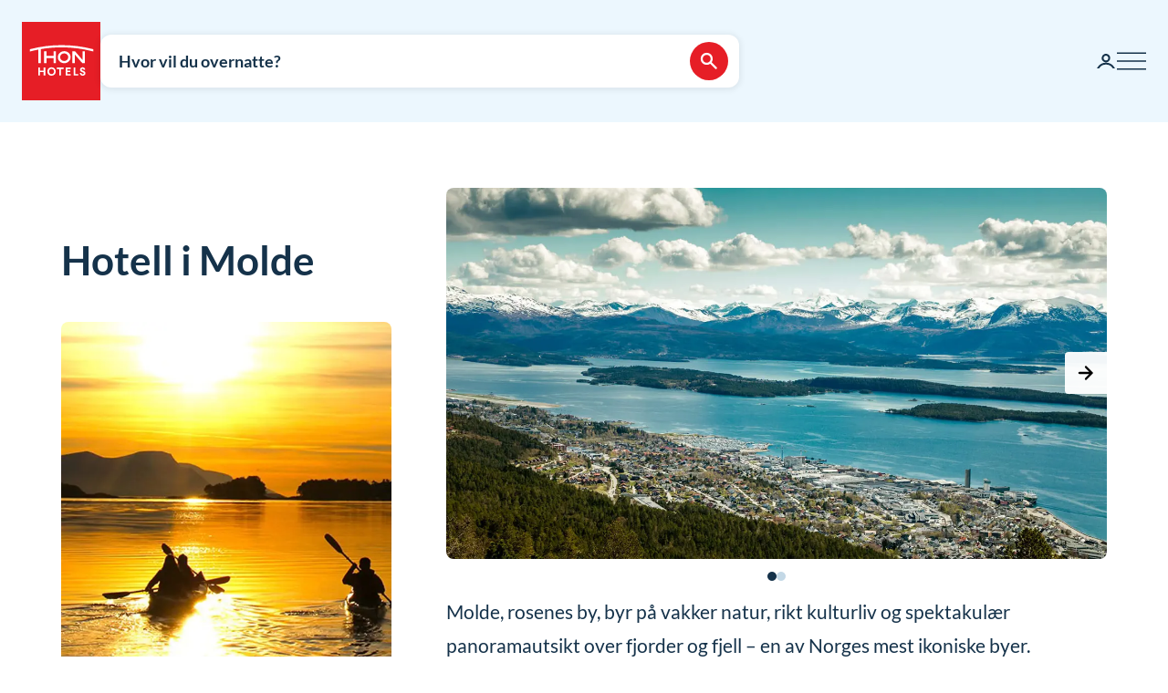

--- FILE ---
content_type: text/html; charset=utf-8
request_url: https://www.thonhotels.no/hoteller/norge/molde/
body_size: 34487
content:


<!doctype html>
<html lang="no">
    <head>
        <meta charset="utf-8" />
        <title>Hotell i Molde &#x2013; Bestill overnatting i Molde</title>
            <script nonce="6Z8Gja4ceC3m1Y/nL7DH9TqaAiBNUKbwkNlsDc/NfSI=" id="CookieConsent" src="https://policy.app.cookieinformation.com/uc.js" data-culture="NB" data-gcm-enabled="false" type="text/javascript" async></script>

        

<script nonce="6Z8Gja4ceC3m1Y/nL7DH9TqaAiBNUKbwkNlsDc/NfSI=">
    window.dataLayer = window.dataLayer || [];

window.dataLayer.push({"event":"authentication","user":{"userId":"262bfb92e17cc984f5ce5b9845047de598c5060985e225d5024cfa326a7781fe","isAuthenticated":false}});
    (function (w, d, s, l, i) {
        w[l] = w[l] || []; w[l].push({
            'gtm.start':
                new Date().getTime(), event: 'gtm.js'
        }); var f = d.getElementsByTagName(s)[0],
            j = d.createElement(s), dl = l != 'dataLayer' ? '&l=' + l : ''; j.async = true; j.src =
                'https://analytics.thonhotels.no/gtm.js?id=' + i + dl; var n = d.querySelector('[nonce]');
        n && j.setAttribute('nonce', n.nonce || n.getAttribute('nonce')); f.parentNode.insertBefore(j, f);
    })(window, document, 'script', 'dataLayer', 'GTM-PQLC5K9F');

</script>

        <script nonce="6Z8Gja4ceC3m1Y/nL7DH9TqaAiBNUKbwkNlsDc/NfSI=" src="/bundles/amplitude.js"></script>
<script nonce="6Z8Gja4ceC3m1Y/nL7DH9TqaAiBNUKbwkNlsDc/NfSI=" src="/bundles/amplitude-session-replay-plugin.js"></script>
<script nonce="6Z8Gja4ceC3m1Y/nL7DH9TqaAiBNUKbwkNlsDc/NfSI=" src="/bundles/amplitude-experiment.js"></script>
<script nonce="6Z8Gja4ceC3m1Y/nL7DH9TqaAiBNUKbwkNlsDc/NfSI=">
// Initialize Session Replay Plugin
            if (window.sessionReplay) {
                const sessionReplayTracking = window.sessionReplay.plugin({
                    serverZone: 'EU'
                });
                window.amplitude.add(sessionReplayTracking);
            }
// Initialize Amplitude Experiment SDK
            if (window.Experiment) {
                window.amplitudeExperiment = window.Experiment.initializeWithAmplitudeAnalytics('d5f8828f98f457202297bd2a82b155d9', {
                    serverZone: 'eu',
                    fetchOnStart: true,
                    automaticExposureTracking: true
                });
            }
const amplitudeOptions = {"serverZone":"EU","fetchRemoteConfig":true,"logLevel":1,"appVersion":"6.26.0","deviceId":"d6d67787-cee4-de19-1c8b-acf22ba06d0d","userId":"","autocapture":{"attribution":{"excludeReferrers":["api.vipps.no","auth.thon.no","id.thon.no","checkoutshopper-live.adyen.com","login.thonhotels.no","thonhotels.com","thonhotels.no"]},"pageViews":false,"sessions":true,"formInteractions":false,"fileDownloads":true,"elementInteractions":false}};
const amplitudePublicKey = 'd5f8828f98f457202297bd2a82b155d9';
 window.amplitudeTracking = {};
 window.amplitudeTracking.events = [];
 window.amplitudeTracking.trackBasedOn = function(basedOnEventType, eventType, eventProperties) {
        const basedOnEvent = window.amplitudeTracking.events[basedOnEventType];
        
        if (basedOnEvent) {
            const evt = structuredClone(basedOnEvent);
            evt.event_type = eventType;
            if (eventProperties) {
                for (const [key, value] of Object.entries(eventProperties)) {
                    evt.event_properties[key] = value;
                }
            }
            window.amplitude.track(evt);
        }
 };
let clickBaseEvent = 'Page Viewed'
document.addEventListener('click', function (e) {
  let ampClickElem = e.target.closest('[data-amp-click]');
  if (!ampClickElem) {
     return;
  }
  
  let clickName = ampClickElem.dataset.ampClick;
  let clickProps = ampClickElem.dataset.ampProperties;
  let clickEvent = {};
  
  if (clickProps) {
     clickEvent = JSON.parse(clickProps.replaceAll("'", "\""));
  }
  
  clickEvent['Click Name'] = clickName;
  
  if (e.target.id) {
     clickEvent['Element Id'] = e.target.id;
  }
  
  window.amplitudeTracking.trackBasedOn(clickBaseEvent, 'Element Clicked', clickEvent);
});
let changedBaseEvent = 'Page Viewed';
let focusTimestamp = new Date();
document.addEventListener('focus', function (e) {
  if (['TEXTAREA','SELECT','INPUT'].indexOf(e.target.tagName) !== -1) {
     focusTimestamp = new Date();
  }
});

document.addEventListener('change', function (e) {
  let ampChangeElem = e.target.closest('[data-amp-change]');
  if (!ampChangeElem) {
     return;
  }
  
  let changeName = ampChangeElem.dataset.ampChange;
  let changeProps = ampChangeElem.dataset.ampProperties;
  let changeEvent = {};
  if (changeProps) {
     changeEvent = JSON.parse(changeProps.replaceAll("'", "\""));
  }
  changeEvent['Change Name'] = changeName; 
  changeEvent['Input Time Used'] = Math.round((new Date() - focusTimestamp) / 1000);  
  
  if (e.target.id) {
     changeEvent['Element Id'] = e.target.id;
  }

  if (e.target.name) {
    changeEvent['Element Name'] = e.target.name;
  }

  window.amplitudeTracking.trackBasedOn(changedBaseEvent, 'Element Changed', changeEvent);
});
let evt;
evt = {"event_type":"Page Viewed","event_properties":{"Login Status":"Guest","Project":"Thon Hotels Web","Page ID":"1135","Page Title":"Molde","Page Language":"Norwegian","Page Type":"Destination Page","Page URL":"https://www.thonhotels.no/hoteller/norge/molde/","Page Path":"/hoteller/norge/molde/"}};
window.amplitudeTracking.events['Page Viewed'] = evt;
window.amplitude.track(evt);
</script>


        <meta name="viewport" content="width=device-width,initial-scale=1" />
<meta name="format-detection" content="telephone=no">

<link href="https://www.thonhotels.no/hoteller/norge/molde/" hreflang="no" rel="alternate"></link><link href="https://www.thonhotels.com/hotels/norway/molde/" hreflang="en" rel="alternate"></link><link href="https://www.thonhotels.com/fr/les-hotels/norvege/molde/" hreflang="fr" rel="alternate"></link><link href="https://www.thonhotels.com/de/hotels/norwegen/molde/" hreflang="de" rel="alternate"></link><link href="https://www.thonhotels.com/nl/hotels/noorwegen/molde/" hreflang="nl" rel="alternate"></link><link href="https://www.thonhotels.com/sv/hotell/norge/molde/" hreflang="sv" rel="alternate"></link><link href="https://www.thonhotels.com/da/hoteller/norge/molde/" hreflang="da" rel="alternate"></link>
<link href="https://www.thonhotels.no/hoteller/norge/molde/" rel="canonical"></link>
<meta content="Hotell i Molde med sentral beliggenhet, gode senger og frokost inkludert. Best pris f&amp;#229;r du n&amp;#229;r du booker online - finn ledig hotell i Molde her!" name="description"></meta>
<meta content="1135" name="pageID"></meta>


<!-- Open graph -->
<meta property="og:title" content="Hotell i Molde &#x2013; Bestill overnatting i Molde" />
<meta property="og:description" content="Hotell i Molde med sentral beliggenhet, gode senger og frokost inkludert. Best pris f&#xE5;r du n&#xE5;r du booker online - finn ledig hotell i Molde her!" />
<meta property="og:type" content="website" />  
<meta property="og:url" content="https://www.thonhotels.no/hoteller/norge/molde/" />
<meta property="og:image" content="https://www.thonhotels.com/globalassets/hoteller/norge/molde/destinasjon-molde-1.jpg"/>
<meta property="og:site_name" content="Thon Hotels" />
<meta property="og:locale" content="nb_NO" />

<!-- Twitter cards -->
<meta name="twitter:card" content="summary"/>
<meta name="twitter:site" content="https://twitter.com/thonhotels" />


<link rel="stylesheet" href="/bundles/core.css?v=p8XkoBe1mvz-P0ois9kvFUwXyLLYeVIKK64nLsOlbFg">
<link rel="stylesheet" href="/bundles/main.css?v=otoc2QposeQ3ESGHO7YMM6LpZgI3_sB6sd73ic0AuOk">
    <link rel="stylesheet" href="/bundles/map.css?v=giAVMXWuYofi9KbZqBpVIFAB3Mm1SAFqYQpffGvRv0k">

<!-- Preload fonts -->
<link rel="preload" as="font" href="/UI/Fonts/lato-regular.woff2" type="font/woff2" crossorigin="anonymous">
<link rel="preload" as="font" href="/UI/Fonts/lato-bold.woff2" type="font/woff2" crossorigin="anonymous">
<link rel="preload" as="font" href="/UI/Fonts/lato-italic.woff2" type="font/woff2" crossorigin="anonymous">

<!-- Touch icons and favicons -->
<link rel="apple-touch-icon" sizes="180x180" href="/UI/favicons/apple-touch-icon.png">
<link rel="icon" type="image/png" sizes="32x32" href="/UI/favicons/favicon-32x32.png">
<link rel="icon" type="image/png" sizes="16x16" href="/UI/favicons/favicon-16x16.png">
<link rel="mask-icon" href="/UI/favicons/safari-pinned-tab.svg" color="#e61e26">
<link rel="shortcut icon" href="/favicon.ico">
<meta name="msapplication-TileColor" content="#ffffff">
<meta name="msapplication-config" content="/UI/favicons/browserconfig.xml">
<meta name="theme-color" content="#ffffff">

        
    









        


<script nonce="6Z8Gja4ceC3m1Y/nL7DH9TqaAiBNUKbwkNlsDc/NfSI=">
    (function () {
        const searchButtons = document.querySelectorAll('.search-dialog__submit-btn');
        searchButtons.forEach((item) => {
            item.addEventListener('click', function () {
                window._mfq = window._mfq || [];
                _mfq.push(['activateFeedback', '3IB0025kP0aJGybRPGcirg']);
            });
        });
    })();
</script>


        
<script nonce="6Z8Gja4ceC3m1Y/nL7DH9TqaAiBNUKbwkNlsDc/NfSI=" src="https://www.google.com/recaptcha/enterprise.js?render=6Lc4nHUqAAAAAITpR6_TdI9i2rhnuXWA4lAK5FhP" async></script>

        
    

        
        
        

    <script nonce="6Z8Gja4ceC3m1Y/nL7DH9TqaAiBNUKbwkNlsDc/NfSI=" type="application/ld+json">
        {"@context":"https://schema.org","@type":"Place","name":"Molde"}
    </script>
    <script nonce="6Z8Gja4ceC3m1Y/nL7DH9TqaAiBNUKbwkNlsDc/NfSI=" type="application/ld+json">
        {"@context":"https://schema.org","@type":"Organization","name":"Thon Hotels","url":"https://www.thonhotels.no/","logo":{"@type":"ImageObject","url":"https://www.thonhotels.no/UI/thon-hotels-logo.png","contentUrl":"https://www.thonhotels.no/UI/thon-hotels-logo.png"}}
    </script>
    <script nonce="6Z8Gja4ceC3m1Y/nL7DH9TqaAiBNUKbwkNlsDc/NfSI=" type="application/ld+json">
        {"@context":"https://schema.org","@type":"WebPage","description":"Hotell i Molde med sentral beliggenhet, gode senger og frokost inkludert. Best pris f\u00E5r du n\u00E5r du booker online - finn ledig hotell i Molde her!","url":"https://www.thonhotels.no/hoteller/norge/molde/","headline":"Hotell i Molde","breadcrumb":{"@type":"BreadcrumbList","itemListElement":[{"@type":"ListItem","name":"V\u00E5re hoteller","item":{"@type":"Thing","@id":"https://www.thonhotels.no/hoteller/"},"position":1},{"@type":"ListItem","name":"Hoteller i Norge","item":{"@type":"Thing","@id":"https://www.thonhotels.no/hoteller/norge/"},"position":2},{"@type":"ListItem","name":"Hotell i Molde","item":{"@type":"Thing","@id":"https://www.thonhotels.no/hoteller/norge/molde/"},"position":3}]}}
    </script>

        <link rel="manifest" href="/UI/favicons/site.webmanifest">
    </head>
    <body class="destinationPage  ">
        <nav aria-label="Gå til innhold">
            <a href="#content" class="sr-only sr-only--selectable">Gå direkte til innhold</a>
        </nav>
        

<!-- Google Tag Manager -->
<noscript>
    <iframe src="https://analytics.thonhotels.no/ns.html?id=GTM-PQLC5K9F"
            height="0" width="0" style="display:none;visibility:hidden"></iframe>
</noscript>

        


        <div class="site-grid">
        <!-- Page start-->
            <dialog class="modal-dialog modal-dialog--fullscreen" id="fullscreen">
                <div class="modal-dialog__content">
                    <form method="dialog">
                        <button type="submit" class="modal-dialog__close" aria-label="Lukk">
                            <svg class="icon icon--primary icon--24" aria-hidden="true"><use href="/UI/Icons/svg-sprite.svg#ic-close-24"></use></svg>
                        </button>
                    <input name="__RequestVerificationToken" type="hidden" value="CfDJ8KPEBhU4JblFhGIzpieb_6vB_3EEiBwSUpDpFdJzjnRz_nIHyMZZlcGz73Z5ruM7PS732Q86ppRHS81bPu_o0yWBr3OGcLCVCgZM5z9DVAW7EXWTzaX2-1dQgOM036iVWGVN-A6c81gvQvxFobWn6hM" /></form>
                    <div class="modal-dialog__content-inner">
                    </div>
                </div>
            </dialog>

            <!-- Site messages -->
            

            

            

            





                
            
<header class="global-header">
    <a href="/" class="global-header__logo" aria-label="Thon Hotels">
    <svg class="global-header__logo-symbol" aria-hidden="true" width="86" height="86" viewBox="0 0 100 100" fill="none" xmlns="http://www.w3.org/2000/svg">
    <path d="M100 0H0V100H100V0Z" fill="#E61E26" />
<path d="M40.494 43.4215H31.3229V37.4956H28.3247V52.5221H31.3229V46.2081H40.494V52.5221H43.457V37.4956H40.494V43.4215Z" fill="white" />
<path d="M77.2842 48.5362L67.6898 37.4956H64.3389V52.4868H67.3018V41.4815L76.8962 52.4868H80.2472V37.4956H77.2842V48.5362Z" fill="white" />
<path d="M62.0815 45.0087C62.0815 49.2415 58.413 52.6983 53.9333 52.6983C49.4183 52.6983 45.7852 49.2415 45.7852 45.0087C45.7852 40.7759 49.4536 37.3191 53.9333 37.3191C58.413 37.3191 62.0815 40.7406 62.0815 45.0087ZM59.0832 45.0087C59.0832 42.2926 56.7552 40.1057 53.898 40.1057C51.0409 40.1057 48.7128 42.2926 48.7128 45.0087C48.7128 47.7247 51.0409 49.9117 53.898 49.9117C56.7552 49.9117 59.0832 47.6895 59.0832 45.0087Z" fill="white" />
<path d="M90.7937 34.8147C77.7426 31.3932 64.2329 29.6648 50.6174 29.6648C37.0018 29.6648 23.4921 31.3932 10.441 34.8147L10.1235 34.8853V37.8129L10.6879 37.6719C14.0389 36.79 17.4604 35.9787 20.8819 35.3438V52.5219H23.986V34.7442C32.7338 33.2274 41.6227 32.4514 50.5821 32.4514C64.1271 32.4514 77.5662 34.2151 90.5468 37.6366L91.1112 37.7777V34.8853L90.7937 34.8147Z" fill="white" />
<path d="M27.7604 62.1163H22.8574V58.1304H20.8115V68.3949H22.8574V64.0563H27.7604V68.3949H29.8415V58.1304H27.7604V62.1163Z" fill="white" />
<path d="M37.7779 57.9187C36.2612 57.9187 34.9208 58.4478 33.9331 59.4355C32.9808 60.3878 32.4517 61.7635 32.4517 63.245C32.4517 64.7265 32.9808 66.1021 33.9331 67.0898C34.8855 68.0774 36.2612 68.6065 37.7779 68.6065C40.8467 68.6065 43.1042 66.349 43.1042 63.245C43.1042 60.1762 40.882 57.9187 37.7779 57.9187ZM40.9525 63.245C40.9525 65.2556 39.6474 66.6665 37.7779 66.6665C35.9085 66.6665 34.6033 65.2556 34.6033 63.245C34.6033 61.2344 35.9085 59.8587 37.7779 59.8587C39.6474 59.8587 40.9525 61.2344 40.9525 63.245Z" fill="white" />
<path d="M44.4092 60.0351H47.7249V68.3949H49.7707V60.0351H53.1217V58.1304H44.4092V60.0351Z" fill="white" />
<path d="M55.8027 68.3949H62.0814V66.4902H57.8486V64.0916H61.5876V62.1515H57.8486V60.0351H62.0814V58.1304H55.8027V68.3949Z" fill="white" />
<path d="M67.9718 58.1304H65.8906V68.3949H71.8166V66.4902H67.9718V58.1304Z" fill="white" />
<path d="M77.9192 62.2573C76.7199 61.834 76.1556 61.5871 76.1556 60.8111C76.1556 60.1409 76.5788 59.7529 77.2843 59.7529C78.0251 59.7529 78.4836 60.2467 78.5189 60.9875V61.0228H80.6V60.9875C80.5295 59.0122 79.3654 57.9187 77.3549 57.9187C76.3672 57.9187 75.5559 58.2009 74.9563 58.8005C74.3919 59.3649 74.0744 60.1057 74.0744 61.0228C74.0744 62.5748 74.921 63.4919 77.0374 64.1621C78.3425 64.5854 78.8363 65.0087 78.8363 65.6436C78.8363 66.3138 78.3072 66.7723 77.5312 66.7723C76.5083 66.7723 75.9792 66.2432 75.9439 65.2556V65.2203H73.8628V65.2556C73.9333 67.3367 75.2737 68.6065 77.496 68.6065C78.4836 68.6065 79.3302 68.3243 79.9298 67.7952C80.5647 67.2309 80.9175 66.4549 80.9175 65.5025C80.8822 63.8799 80.0356 62.9981 77.9192 62.2573Z" fill="white" />

</svg>

</a>

    



<div class="global-header__search">
    <button class="global-header__search-trigger _jsShowDialog" type="button">

            <span class="u-hide-for-medium-down">Hvor vil du overnatte?</span>

        <span class="u-hide-for-medium">Finn hotell</span>
        <span class="global-header__search-trigger-icon">
            <svg class="icon icon--inverse icon--24" aria-hidden="true"><use href="/UI/Icons/svg-sprite.svg#ic-search-24"></use></svg>
        </span>
    </button>

</div>


<dialog id="searchDialog"
        class="search-dialog is-hotel"
        data-bodyclass="is-dialog"
        aria-label="Hotells&#xF8;k">

    <div id="searchLoaderModal"
         class="modal modal--loader"
         data-slow-response-text="Dette tok litt tid og kan skyldes at vi har mye trafikk akkurat nå. Ikke oppdater siden på nytt. Forespørselen din blir behandlet.">
        <div class="modal__background"></div>
        <div class="modal__content" role="dialog">
            <div class="loader u-text-center">
                <div class="loader__svg">
    <iframe width="65" height="65" frameborder="0" aria-hidden="true" src="/UI/Illustrations/animated-suitcase.svg"></iframe>
</div>

                <p class="loader__message">Vi søker etter ledige rom for deg...</p>
            </div>
        </div>
    </div>

    <header class="search-dialog__header">
        <a href="/" class="search-dialog__logo" aria-label="Thon Hotels">
            <svg class="global-header__logo-symbol" aria-hidden="true" width="86" height="86" viewBox="0 0 100 100" fill="none" xmlns="http://www.w3.org/2000/svg">
    <path d="M100 0H0V100H100V0Z" fill="#E61E26" />
<path d="M40.494 43.4215H31.3229V37.4956H28.3247V52.5221H31.3229V46.2081H40.494V52.5221H43.457V37.4956H40.494V43.4215Z" fill="white" />
<path d="M77.2842 48.5362L67.6898 37.4956H64.3389V52.4868H67.3018V41.4815L76.8962 52.4868H80.2472V37.4956H77.2842V48.5362Z" fill="white" />
<path d="M62.0815 45.0087C62.0815 49.2415 58.413 52.6983 53.9333 52.6983C49.4183 52.6983 45.7852 49.2415 45.7852 45.0087C45.7852 40.7759 49.4536 37.3191 53.9333 37.3191C58.413 37.3191 62.0815 40.7406 62.0815 45.0087ZM59.0832 45.0087C59.0832 42.2926 56.7552 40.1057 53.898 40.1057C51.0409 40.1057 48.7128 42.2926 48.7128 45.0087C48.7128 47.7247 51.0409 49.9117 53.898 49.9117C56.7552 49.9117 59.0832 47.6895 59.0832 45.0087Z" fill="white" />
<path d="M90.7937 34.8147C77.7426 31.3932 64.2329 29.6648 50.6174 29.6648C37.0018 29.6648 23.4921 31.3932 10.441 34.8147L10.1235 34.8853V37.8129L10.6879 37.6719C14.0389 36.79 17.4604 35.9787 20.8819 35.3438V52.5219H23.986V34.7442C32.7338 33.2274 41.6227 32.4514 50.5821 32.4514C64.1271 32.4514 77.5662 34.2151 90.5468 37.6366L91.1112 37.7777V34.8853L90.7937 34.8147Z" fill="white" />
<path d="M27.7604 62.1163H22.8574V58.1304H20.8115V68.3949H22.8574V64.0563H27.7604V68.3949H29.8415V58.1304H27.7604V62.1163Z" fill="white" />
<path d="M37.7779 57.9187C36.2612 57.9187 34.9208 58.4478 33.9331 59.4355C32.9808 60.3878 32.4517 61.7635 32.4517 63.245C32.4517 64.7265 32.9808 66.1021 33.9331 67.0898C34.8855 68.0774 36.2612 68.6065 37.7779 68.6065C40.8467 68.6065 43.1042 66.349 43.1042 63.245C43.1042 60.1762 40.882 57.9187 37.7779 57.9187ZM40.9525 63.245C40.9525 65.2556 39.6474 66.6665 37.7779 66.6665C35.9085 66.6665 34.6033 65.2556 34.6033 63.245C34.6033 61.2344 35.9085 59.8587 37.7779 59.8587C39.6474 59.8587 40.9525 61.2344 40.9525 63.245Z" fill="white" />
<path d="M44.4092 60.0351H47.7249V68.3949H49.7707V60.0351H53.1217V58.1304H44.4092V60.0351Z" fill="white" />
<path d="M55.8027 68.3949H62.0814V66.4902H57.8486V64.0916H61.5876V62.1515H57.8486V60.0351H62.0814V58.1304H55.8027V68.3949Z" fill="white" />
<path d="M67.9718 58.1304H65.8906V68.3949H71.8166V66.4902H67.9718V58.1304Z" fill="white" />
<path d="M77.9192 62.2573C76.7199 61.834 76.1556 61.5871 76.1556 60.8111C76.1556 60.1409 76.5788 59.7529 77.2843 59.7529C78.0251 59.7529 78.4836 60.2467 78.5189 60.9875V61.0228H80.6V60.9875C80.5295 59.0122 79.3654 57.9187 77.3549 57.9187C76.3672 57.9187 75.5559 58.2009 74.9563 58.8005C74.3919 59.3649 74.0744 60.1057 74.0744 61.0228C74.0744 62.5748 74.921 63.4919 77.0374 64.1621C78.3425 64.5854 78.8363 65.0087 78.8363 65.6436C78.8363 66.3138 78.3072 66.7723 77.5312 66.7723C76.5083 66.7723 75.9792 66.2432 75.9439 65.2556V65.2203H73.8628V65.2556C73.9333 67.3367 75.2737 68.6065 77.496 68.6065C78.4836 68.6065 79.3302 68.3243 79.9298 67.7952C80.5647 67.2309 80.9175 66.4549 80.9175 65.5025C80.8822 63.8799 80.0356 62.9981 77.9192 62.2573Z" fill="white" />

</svg>

        </a>
        <form class="search-dialog__close-form" method="dialog">
            <button class="btn btn--icon-only" type="submit" aria-label="Lukk">
                <svg class="icon icon--primary" aria-hidden="true"><use href="/UI/Icons/svg-sprite.svg#ic-close-24"></use></svg>
            </button>
        <input name="__RequestVerificationToken" type="hidden" value="CfDJ8KPEBhU4JblFhGIzpieb_6vB_3EEiBwSUpDpFdJzjnRz_nIHyMZZlcGz73Z5ruM7PS732Q86ppRHS81bPu_o0yWBr3OGcLCVCgZM5z9DVAW7EXWTzaX2-1dQgOM036iVWGVN-A6c81gvQvxFobWn6hM" /></form>
    </header>

    <form id="search_form" novalidate action="/hoteller/sok/" data-ajax method="post" rel="nofollow" data-target="#search_validation_errors" data-indicator="#searchLoaderModal">
    </form>

    <div class="search-dialog__content _jsSearchDialog" data-form="search_form">
            <input type="hidden" name="Rooms[0].SelectedRoom" />
                <div class="search-dialog__menu">
                    <h2 class="sr-only">Velg mellom vanlig hotellbestilling, bestilling med bonuspoeng eller lavpriskalender.</h2>
                    <button class="search-dialog__menu-btn" type="button" aria-pressed=true data-dialogclass="is-hotel">Hotell</button>
                        <button class="search-dialog__menu-btn" type="button" aria-pressed=false data-dialogclass="is-points" data-ispoints>Bonusovernatting</button>
                        <button class="search-dialog__menu-btn" type="button" aria-pressed="false" data-dialogclass="is-calendar" data-ispoints>Priskalender</button>
                </div>
            <input type="hidden" name="IsPointsSearch" value="false" />
            <div class="search-dialog__points">
                <form autocomplete='off' action="/SearchDialogPoints" method="post" data-ajax data-target data-swap="outerHTML" data-indicator data-submitonview>
                    <input name="pageId" type="hidden" value="1135" />
                    <input name="language" type="hidden" value="no" />
                </form>
            </div>

        

<div class="search-dialog__primary _jsCloseOnLostFocus" data-autocomplete >
    <div class="search-dialog__input search-dialog__input--hotel _jsActiveOnFocus is-done">
        <input type="hidden" name="SearchPageId" value="1135" />
        <label class="search-dialog__input-label" for="search-dialog-input">Hvor vil du overnatte?</label>
        <input class="search-dialog__input-field amp-unmask"
               type="search"
               id="search-dialog-input"
               name="HotelSearch"
               value="Molde (1 hotell)" 
               placeholder="Hotell eller sted"
               autofocus
               role="combobox"
               autocomplete="off"
               aria-autocomplete="list"
               aria-expanded="false"
               aria-controls="searchDialogHotels"
               data-validationinput-for="SearchPageId">
    </div>
    <div class="field-validation-error is-hidden" data-validationmessage-for="SearchPageId"></div>

    <div class="search-dialog__panel search-dialog__panel--hotels" id="searchDialogHotels" hidden>
        <div class="search-autocomplete__no-hits" data-nohits hidden>Beklager - vi finner ikke stedet eller hotellet</div>
        <ul class="search-autocomplete">
                <li class="search-autocomplete__item destination" data-search-terms="Alta Hammerfest" data-value="892" hidden>
                    <button class="search-autocomplete__item-btn" type="button" tabindex="-1">Alta (1 hotell)</button>
                </li>
                <li class="search-autocomplete__item destination" data-search-terms="Andenes " data-value="20725" hidden>
                    <button class="search-autocomplete__item-btn" type="button" tabindex="-1">Andenes (1 hotell)</button>
                </li>
                <li class="search-autocomplete__item destination" data-search-terms="Arendal " data-value="905" hidden>
                    <button class="search-autocomplete__item-btn" type="button" tabindex="-1">Arendal (1 hotell)</button>
                </li>
                <li class="search-autocomplete__item destination" data-search-terms="Asker " data-value="927" hidden>
                    <button class="search-autocomplete__item-btn" type="button" tabindex="-1">Asker (1 hotell)</button>
                </li>
                <li class="search-autocomplete__item destination" data-search-terms="Bergen " data-value="934" hidden>
                    <button class="search-autocomplete__item-btn" type="button" tabindex="-1">Bergen (4 hoteller)</button>
                </li>
                <li class="search-autocomplete__item destination" data-search-terms="Bod&#xF8; " data-value="965" hidden>
                    <button class="search-autocomplete__item-btn" type="button" tabindex="-1">Bod&#xF8; (2 hoteller)</button>
                </li>
                <li class="search-autocomplete__item destination" data-search-terms="Brussel " data-value="1417" hidden>
                    <button class="search-autocomplete__item-btn" type="button" tabindex="-1">Brussel (7 hoteller)</button>
                </li>
                <li class="search-autocomplete__item destination" data-search-terms="Br&#xF8;nn&#xF8;ysund " data-value="975" hidden>
                    <button class="search-autocomplete__item-btn" type="button" tabindex="-1">Br&#xF8;nn&#xF8;ysund (2 hoteller)</button>
                </li>
                <li class="search-autocomplete__item destination" data-search-terms="Drammen " data-value="92814" hidden>
                    <button class="search-autocomplete__item-btn" type="button" tabindex="-1">Drammen (1 hotell)</button>
                </li>
                <li class="search-autocomplete__item destination" data-search-terms="Elverum " data-value="60819" hidden>
                    <button class="search-autocomplete__item-btn" type="button" tabindex="-1">Elverum (2 hoteller)</button>
                </li>
                <li class="search-autocomplete__item destination" data-search-terms="Fl&#xE5; " data-value="1002" hidden>
                    <button class="search-autocomplete__item-btn" type="button" tabindex="-1">Fl&#xE5; (1 hotell)</button>
                </li>
                <li class="search-autocomplete__item destination" data-search-terms="Fosnav&#xE5;g &#xC5;lesund M&#xE5;l&#xF8;y" data-value="1013" hidden>
                    <button class="search-autocomplete__item-btn" type="button" tabindex="-1">Fosnav&#xE5;g (1 hotell)</button>
                </li>
                <li class="search-autocomplete__item destination" data-search-terms="Gardermoen Oslo lufthavn, Oslo airport" data-value="1021" hidden>
                    <button class="search-autocomplete__item-btn" type="button" tabindex="-1">Gardermoen (2 hoteller)</button>
                </li>
                <li class="search-autocomplete__item destination" data-search-terms="G&#xF8;teborg Sverige" data-value="80173" hidden>
                    <button class="search-autocomplete__item-btn" type="button" tabindex="-1">G&#xF8;teborg (1 hotell)</button>
                </li>
                <li class="search-autocomplete__item destination" data-search-terms="Halden " data-value="1035" hidden>
                    <button class="search-autocomplete__item-btn" type="button" tabindex="-1">Halden (1 hotell)</button>
                </li>
                <li class="search-autocomplete__item destination" data-search-terms="Hamar " data-value="53509" hidden>
                    <button class="search-autocomplete__item-btn" type="button" tabindex="-1">Hamar (1 hotell)</button>
                </li>
                <li class="search-autocomplete__item destination" data-search-terms="Hammerfest Alta" data-value="1042" hidden>
                    <button class="search-autocomplete__item-btn" type="button" tabindex="-1">Hammerfest (1 hotell)</button>
                </li>
                <li class="search-autocomplete__item destination" data-search-terms="Harstad " data-value="1056" hidden>
                    <button class="search-autocomplete__item-btn" type="button" tabindex="-1">Harstad (1 hotell)</button>
                </li>
                <li class="search-autocomplete__item destination" data-search-terms="Haugesund " data-value="1063" hidden>
                    <button class="search-autocomplete__item-btn" type="button" tabindex="-1">Haugesund (1 hotell)</button>
                </li>
                <li class="search-autocomplete__item destination" data-search-terms="Horten " data-value="20196" hidden>
                    <button class="search-autocomplete__item-btn" type="button" tabindex="-1">Horten (1 hotell)</button>
                </li>
                <li class="search-autocomplete__item destination" data-search-terms="Kautokeino " data-value="1073" hidden>
                    <button class="search-autocomplete__item-btn" type="button" tabindex="-1">Kautokeino (1 hotell)</button>
                </li>
                <li class="search-autocomplete__item destination" data-search-terms="Kirkenes " data-value="1077" hidden>
                    <button class="search-autocomplete__item-btn" type="button" tabindex="-1">Kirkenes (1 hotell)</button>
                </li>
                <li class="search-autocomplete__item destination" data-search-terms="Kristiansand " data-value="1084" hidden>
                    <button class="search-autocomplete__item-btn" type="button" tabindex="-1">Kristiansand (3 hoteller)</button>
                </li>
                <li class="search-autocomplete__item destination" data-search-terms="Kristiansund Molde" data-value="1098" hidden>
                    <button class="search-autocomplete__item-btn" type="button" tabindex="-1">Kristiansund (2 hoteller)</button>
                </li>
                <li class="search-autocomplete__item destination" data-search-terms="Levanger " data-value="1105" hidden>
                    <button class="search-autocomplete__item-btn" type="button" tabindex="-1">Levanger (1 hotell)</button>
                </li>
                <li class="search-autocomplete__item destination" data-search-terms="Lillestr&#xF8;m " data-value="1111" hidden>
                    <button class="search-autocomplete__item-btn" type="button" tabindex="-1">Lillestr&#xF8;m (2 hoteller)</button>
                </li>
                <li class="search-autocomplete__item destination" data-search-terms="Lofoten Svolv&#xE6;r" data-value="1347" hidden>
                    <button class="search-autocomplete__item-btn" type="button" tabindex="-1">Lofoten (2 hoteller)</button>
                </li>
                <li class="search-autocomplete__item destination" data-search-terms="L&#xF8;renskog " data-value="1128" hidden>
                    <button class="search-autocomplete__item-btn" type="button" tabindex="-1">L&#xF8;renskog (1 hotell)</button>
                </li>
                <li class="search-autocomplete__item destination" data-search-terms="Mo i Rana " data-value="89260" hidden>
                    <button class="search-autocomplete__item-btn" type="button" tabindex="-1">Mo i Rana (1 hotell)</button>
                </li>
                <li class="search-autocomplete__item destination" data-search-terms="Molde " data-value="1135" hidden>
                    <button class="search-autocomplete__item-btn" type="button" tabindex="-1">Molde (1 hotell)</button>
                </li>
                <li class="search-autocomplete__item destination" data-search-terms="M&#xE5;l&#xF8;y " data-value="20723" hidden>
                    <button class="search-autocomplete__item-btn" type="button" tabindex="-1">M&#xE5;l&#xF8;y (1 hotell)</button>
                </li>
                <li class="search-autocomplete__item destination" data-search-terms="Narvik " data-value="20445" hidden>
                    <button class="search-autocomplete__item-btn" type="button" tabindex="-1">Narvik (1 hotell)</button>
                </li>
                <li class="search-autocomplete__item destination" data-search-terms="Norheimsund " data-value="1144" hidden>
                    <button class="search-autocomplete__item-btn" type="button" tabindex="-1">Norheimsund (1 hotell)</button>
                </li>
                <li class="search-autocomplete__item destination" data-search-terms="Notodden " data-value="88892" hidden>
                    <button class="search-autocomplete__item-btn" type="button" tabindex="-1">Notodden (1 hotell)</button>
                </li>
                <li class="search-autocomplete__item destination" data-search-terms="Oslo " data-value="1158" hidden>
                    <button class="search-autocomplete__item-btn" type="button" tabindex="-1">Oslo (16 hoteller)</button>
                </li>
                <li class="search-autocomplete__item destination" data-search-terms="Otta " data-value="2515" hidden>
                    <button class="search-autocomplete__item-btn" type="button" tabindex="-1">Otta (1 hotell)</button>
                </li>
                <li class="search-autocomplete__item destination" data-search-terms="Rotterdam " data-value="1464" hidden>
                    <button class="search-autocomplete__item-btn" type="button" tabindex="-1">Rotterdam (1 hotell)</button>
                </li>
                <li class="search-autocomplete__item destination" data-search-terms="Sandnes " data-value="1267" hidden>
                    <button class="search-autocomplete__item-btn" type="button" tabindex="-1">Sandnes (1 hotell)</button>
                </li>
                <li class="search-autocomplete__item destination" data-search-terms="Sandvika " data-value="1274" hidden>
                    <button class="search-autocomplete__item-btn" type="button" tabindex="-1">Sandvika (1 hotell)</button>
                </li>
                <li class="search-autocomplete__item destination" data-search-terms="Selbu Trondheim" data-value="78087" hidden>
                    <button class="search-autocomplete__item-btn" type="button" tabindex="-1">Selbu (1 hotell)</button>
                </li>
                <li class="search-autocomplete__item destination" data-search-terms="Skeikampen Otta Hamar" data-value="1283" hidden>
                    <button class="search-autocomplete__item-btn" type="button" tabindex="-1">Skeikampen (1 hotell)</button>
                </li>
                <li class="search-autocomplete__item destination" data-search-terms="Ski " data-value="1297" hidden>
                    <button class="search-autocomplete__item-btn" type="button" tabindex="-1">Ski (1 hotell)</button>
                </li>
                <li class="search-autocomplete__item destination" data-search-terms="Skien " data-value="1308" hidden>
                    <button class="search-autocomplete__item-btn" type="button" tabindex="-1">Skien (1 hotell)</button>
                </li>
                <li class="search-autocomplete__item destination" data-search-terms="Sor&#xF8; K&#xF8;benhavn Danmark Copenhagen" data-value="76341" hidden>
                    <button class="search-autocomplete__item-btn" type="button" tabindex="-1">Sor&#xF8; (1 hotell)</button>
                </li>
                <li class="search-autocomplete__item destination" data-search-terms="Sotra Bergen" data-value="86476" hidden>
                    <button class="search-autocomplete__item-btn" type="button" tabindex="-1">Sotra (1 hotell)</button>
                </li>
                <li class="search-autocomplete__item destination" data-search-terms="Stavanger " data-value="1320" hidden>
                    <button class="search-autocomplete__item-btn" type="button" tabindex="-1">Stavanger (3 hoteller)</button>
                </li>
                <li class="search-autocomplete__item destination" data-search-terms="Stockholm Sverige" data-value="63426" hidden>
                    <button class="search-autocomplete__item-btn" type="button" tabindex="-1">Stockholm (2 hoteller)</button>
                </li>
                <li class="search-autocomplete__item destination" data-search-terms="Troms&#xF8; " data-value="1368" hidden>
                    <button class="search-autocomplete__item-btn" type="button" tabindex="-1">Troms&#xF8; (2 hoteller)</button>
                </li>
                <li class="search-autocomplete__item destination" data-search-terms="Trondheim " data-value="1379" hidden>
                    <button class="search-autocomplete__item-btn" type="button" tabindex="-1">Trondheim (2 hoteller)</button>
                </li>
                <li class="search-autocomplete__item destination" data-search-terms="T&#xF8;nsberg " data-value="1359" hidden>
                    <button class="search-autocomplete__item-btn" type="button" tabindex="-1">T&#xF8;nsberg (1 hotell)</button>
                </li>
                <li class="search-autocomplete__item destination" data-search-terms="Taastrup K&#xF8;benhavn Danmark Copenhagen" data-value="68460" hidden>
                    <button class="search-autocomplete__item-btn" type="button" tabindex="-1">Taastrup (1 hotell)</button>
                </li>
                <li class="search-autocomplete__item destination" data-search-terms="Verdal " data-value="52604" hidden>
                    <button class="search-autocomplete__item-btn" type="button" tabindex="-1">Verdal (1 hotell)</button>
                </li>
                <li class="search-autocomplete__item destination" data-search-terms="Vester&#xE5;len " data-value="72246" hidden>
                    <button class="search-autocomplete__item-btn" type="button" tabindex="-1">Vester&#xE5;len (1 hotell)</button>
                </li>
                <li class="search-autocomplete__item destination" data-search-terms="Vinstra G&#xE5;l&#xE5;" data-value="71928" hidden>
                    <button class="search-autocomplete__item-btn" type="button" tabindex="-1">Vinstra (1 hotell)</button>
                </li>
                <li class="search-autocomplete__item destination" data-search-terms="&#xC5;l " data-value="2251" hidden>
                    <button class="search-autocomplete__item-btn" type="button" tabindex="-1">&#xC5;l (1 hotell)</button>
                </li>
                <li class="search-autocomplete__item destination" data-search-terms="&#xC5;lesund Molde" data-value="885" hidden>
                    <button class="search-autocomplete__item-btn" type="button" tabindex="-1">&#xC5;lesund (2 hoteller)</button>
                </li>
                <li class="search-autocomplete__item hotel" data-search-terms="Hotel Bristol Oslo " data-value="1172" hidden>
                    <button class="search-autocomplete__item-btn" type="button" tabindex="-1">Hotel Bristol, Oslo</button>
                </li>
                <li class="search-autocomplete__item hotel" data-search-terms="Stanhope Hotel Brussels by Thon Hotels " data-value="1443" hidden>
                    <button class="search-autocomplete__item-btn" type="button" tabindex="-1">Stanhope Hotel Brussels by Thon Hotels</button>
                </li>
                <li class="search-autocomplete__item hotel" data-search-terms="Thon Hotel Alta Hammerfest" data-value="893" hidden>
                    <button class="search-autocomplete__item-btn" type="button" tabindex="-1">Thon Hotel Alta</button>
                </li>
                <li class="search-autocomplete__item hotel" data-search-terms="Thon Hotel Andrikken Andenes " data-value="20726" hidden>
                    <button class="search-autocomplete__item-btn" type="button" tabindex="-1">Thon Hotel Andrikken, Andenes</button>
                </li>
                <li class="search-autocomplete__item hotel" data-search-terms="Thon Hotel Arena Lillestr&#xF8;m " data-value="1112" hidden>
                    <button class="search-autocomplete__item-btn" type="button" tabindex="-1">Thon Hotel Arena, Lillestr&#xF8;m</button>
                </li>
                <li class="search-autocomplete__item hotel" data-search-terms="Thon Hotel Arendal " data-value="906" hidden>
                    <button class="search-autocomplete__item-btn" type="button" tabindex="-1">Thon Hotel Arendal</button>
                </li>
                <li class="search-autocomplete__item hotel" data-search-terms="Thon Hotel Asker " data-value="928" hidden>
                    <button class="search-autocomplete__item-btn" type="button" tabindex="-1">Thon Hotel Asker</button>
                </li>
                <li class="search-autocomplete__item hotel" data-search-terms="Thon Hotel Astoria Oslo " data-value="1222" hidden>
                    <button class="search-autocomplete__item-btn" type="button" tabindex="-1">Thon Hotel Astoria, Oslo</button>
                </li>
                <li class="search-autocomplete__item hotel" data-search-terms="Thon Hotel Backlund Levanger " data-value="1106" hidden>
                    <button class="search-autocomplete__item-btn" type="button" tabindex="-1">Thon Hotel Backlund, Levanger</button>
                </li>
                <li class="search-autocomplete__item hotel" data-search-terms="Thon Hotel Baronen &#xC5;lesund Molde" data-value="20808" hidden>
                    <button class="search-autocomplete__item-btn" type="button" tabindex="-1">Thon Hotel Baronen, &#xC5;lesund</button>
                </li>
                <li class="search-autocomplete__item hotel" data-search-terms="Thon Hotel Bergen Airport " data-value="951" hidden>
                    <button class="search-autocomplete__item-btn" type="button" tabindex="-1">Thon Hotel Bergen Airport</button>
                </li>
                <li class="search-autocomplete__item hotel" data-search-terms="Thon Hotel Bj&#xF8;rneparken Fl&#xE5; " data-value="1003" hidden>
                    <button class="search-autocomplete__item-btn" type="button" tabindex="-1">Thon Hotel Bj&#xF8;rneparken, Fl&#xE5;</button>
                </li>
                <li class="search-autocomplete__item hotel" data-search-terms="Thon Hotel Bristol Bergen " data-value="942" hidden>
                    <button class="search-autocomplete__item-btn" type="button" tabindex="-1">Thon Hotel Bristol Bergen</button>
                </li>
                <li class="search-autocomplete__item hotel" data-search-terms="Thon Hotel Bristol Stephanie Brussel " data-value="1437" hidden>
                    <button class="search-autocomplete__item-btn" type="button" tabindex="-1">Thon Hotel Bristol Stephanie, Brussel</button>
                </li>
                <li class="search-autocomplete__item hotel" data-search-terms="Thon Hotel Brussels Airport " data-value="1432" hidden>
                    <button class="search-autocomplete__item-btn" type="button" tabindex="-1">Thon Hotel Brussels Airport</button>
                </li>
                <li class="search-autocomplete__item hotel" data-search-terms="Thon Hotel Brussels City Centre " data-value="1451" hidden>
                    <button class="search-autocomplete__item-btn" type="button" tabindex="-1">Thon Hotel Brussels City Centre</button>
                </li>
                <li class="search-autocomplete__item hotel" data-search-terms="Thon Hotel Br&#xF8;nn&#xF8;ysund " data-value="982" hidden>
                    <button class="search-autocomplete__item-btn" type="button" tabindex="-1">Thon Hotel Br&#xF8;nn&#xF8;ysund</button>
                </li>
                <li class="search-autocomplete__item hotel" data-search-terms="Thon Hotel Cecil Oslo " data-value="1251" hidden>
                    <button class="search-autocomplete__item-btn" type="button" tabindex="-1">Thon Hotel Cecil, Oslo</button>
                </li>
                <li class="search-autocomplete__item hotel" data-search-terms="Thon Hotel Central Elverum " data-value="60821" hidden>
                    <button class="search-autocomplete__item-btn" type="button" tabindex="-1">Thon Hotel Central, Elverum</button>
                </li>
                <li class="search-autocomplete__item hotel" data-search-terms="Thon Hotel Dockyard G&#xF8;teborg Sverige" data-value="80174" hidden>
                    <button class="search-autocomplete__item-btn" type="button" tabindex="-1">Thon Hotel Dockyard, G&#xF8;teborg</button>
                </li>
                <li class="search-autocomplete__item hotel" data-search-terms="Thon Hotel Drammen " data-value="92815" hidden>
                    <button class="search-autocomplete__item-btn" type="button" tabindex="-1">Thon Hotel Drammen</button>
                </li>
                <li class="search-autocomplete__item hotel" data-search-terms="Thon Hotel Elgstua Elverum " data-value="60820" hidden>
                    <button class="search-autocomplete__item-btn" type="button" tabindex="-1">Thon Hotel Elgstua, Elverum</button>
                </li>
                <li class="search-autocomplete__item hotel" data-search-terms="Thon Hotel EU Brussel " data-value="1419" hidden>
                    <button class="search-autocomplete__item-btn" type="button" tabindex="-1">Thon Hotel EU, Brussel</button>
                </li>
                <li class="search-autocomplete__item hotel" data-search-terms="Thon Hotel Europa Oslo " data-value="1228" hidden>
                    <button class="search-autocomplete__item-btn" type="button" tabindex="-1">Thon Hotel Europa, Oslo</button>
                </li>
                <li class="search-autocomplete__item hotel" data-search-terms="Thon Hotel Fosnav&#xE5;g &#xC5;lesund M&#xE5;l&#xF8;y" data-value="1014" hidden>
                    <button class="search-autocomplete__item-btn" type="button" tabindex="-1">Thon Hotel Fosnav&#xE5;g</button>
                </li>
                <li class="search-autocomplete__item hotel" data-search-terms="Thon Hotel Gardermoen Oslo lufthavn, Oslo airport" data-value="1031" hidden>
                    <button class="search-autocomplete__item-btn" type="button" tabindex="-1">Thon Hotel Gardermoen</button>
                </li>
                <li class="search-autocomplete__item hotel" data-search-terms="Thon Hotel Gyldenl&#xF8;ve Oslo " data-value="1258" hidden>
                    <button class="search-autocomplete__item-btn" type="button" tabindex="-1">Thon Hotel Gyldenl&#xF8;ve, Oslo</button>
                </li>
                <li class="search-autocomplete__item hotel" data-search-terms="Thon Hotel Halden " data-value="1036" hidden>
                    <button class="search-autocomplete__item-btn" type="button" tabindex="-1">Thon Hotel Halden</button>
                </li>
                <li class="search-autocomplete__item hotel" data-search-terms="Thon Hotel Hallingdal &#xC5;l " data-value="2261" hidden>
                    <button class="search-autocomplete__item-btn" type="button" tabindex="-1">Thon Hotel Hallingdal, &#xC5;l</button>
                </li>
                <li class="search-autocomplete__item hotel" data-search-terms="Thon Hotel Hammerfest Alta" data-value="1048" hidden>
                    <button class="search-autocomplete__item-btn" type="button" tabindex="-1">Thon Hotel Hammerfest</button>
                </li>
                <li class="search-autocomplete__item hotel" data-search-terms="Thon Hotel Harstad " data-value="1057" hidden>
                    <button class="search-autocomplete__item-btn" type="button" tabindex="-1">Thon Hotel Harstad</button>
                </li>
                <li class="search-autocomplete__item hotel" data-search-terms="Thon Hotel Horten " data-value="20197" hidden>
                    <button class="search-autocomplete__item-btn" type="button" tabindex="-1">Thon Hotel Horten</button>
                </li>
                <li class="search-autocomplete__item hotel" data-search-terms="Thon Hotel H&#xF8;je Taastrup K&#xF8;benhavn Danmark Copenhagen" data-value="68461" hidden>
                    <button class="search-autocomplete__item-btn" type="button" tabindex="-1">Thon Hotel H&#xF8;je Taastrup</button>
                </li>
                <li class="search-autocomplete__item hotel" data-search-terms="Thon Hotel H&#xF8;yers Skien " data-value="1309" hidden>
                    <button class="search-autocomplete__item-btn" type="button" tabindex="-1">Thon Hotel H&#xF8;yers, Skien</button>
                </li>
                <li class="search-autocomplete__item hotel" data-search-terms="Thon Hotel Kautokeino " data-value="1074" hidden>
                    <button class="search-autocomplete__item-btn" type="button" tabindex="-1">Thon Hotel Kautokeino</button>
                </li>
                <li class="search-autocomplete__item hotel" data-search-terms="Thon Hotel Kirkenes " data-value="1078" hidden>
                    <button class="search-autocomplete__item-btn" type="button" tabindex="-1">Thon Hotel Kirkenes</button>
                </li>
                <li class="search-autocomplete__item hotel" data-search-terms="Thon Hotel Kristiansand " data-value="1085" hidden>
                    <button class="search-autocomplete__item-btn" type="button" tabindex="-1">Thon Hotel Kristiansand</button>
                </li>
                <li class="search-autocomplete__item hotel" data-search-terms="Thon Hotel Kristiansund Molde" data-value="1099" hidden>
                    <button class="search-autocomplete__item-btn" type="button" tabindex="-1">Thon Hotel Kristiansund</button>
                </li>
                <li class="search-autocomplete__item hotel" data-search-terms="Thon Hotel Kungsbron Stockholm Sverige" data-value="63510" hidden>
                    <button class="search-autocomplete__item-btn" type="button" tabindex="-1">Thon Hotel Kungsbron, Stockholm</button>
                </li>
                <li class="search-autocomplete__item hotel" data-search-terms="Thon Hotel Lillestr&#xF8;m " data-value="1120" hidden>
                    <button class="search-autocomplete__item-btn" type="button" tabindex="-1">Thon Hotel Lillestr&#xF8;m</button>
                </li>
                <li class="search-autocomplete__item hotel" data-search-terms="Thon Hotel Linne Oslo " data-value="1213" hidden>
                    <button class="search-autocomplete__item-btn" type="button" tabindex="-1">Thon Hotel Linne, Oslo</button>
                </li>
                <li class="search-autocomplete__item hotel" data-search-terms="Thon Hotel Lofoten Svolv&#xE6;r" data-value="1348" hidden>
                    <button class="search-autocomplete__item-btn" type="button" tabindex="-1">Thon Hotel Lofoten</button>
                </li>
                <li class="search-autocomplete__item hotel" data-search-terms="Thon Hotel Maritim Stavanger " data-value="1321" hidden>
                    <button class="search-autocomplete__item-btn" type="button" tabindex="-1">Thon Hotel Maritim, Stavanger</button>
                </li>
                <li class="search-autocomplete__item hotel" data-search-terms="Thon Hotel Mo i Rana " data-value="89261" hidden>
                    <button class="search-autocomplete__item-btn" type="button" tabindex="-1">Thon Hotel Mo i Rana</button>
                </li>
                <li class="search-autocomplete__item hotel" data-search-terms="Thon Hotel Moldefjord " data-value="1136" hidden>
                    <button class="search-autocomplete__item-btn" type="button" tabindex="-1">Thon Hotel Moldefjord</button>
                </li>
                <li class="search-autocomplete__item hotel" data-search-terms="Thon Hotel Munch Oslo " data-value="1245" hidden>
                    <button class="search-autocomplete__item-btn" type="button" tabindex="-1">Thon Hotel Munch, Oslo</button>
                </li>
                <li class="search-autocomplete__item hotel" data-search-terms="Thon Hotel M&#xE5;l&#xF8;y   " data-value="20724" hidden>
                    <button class="search-autocomplete__item-btn" type="button" tabindex="-1">Thon Hotel M&#xE5;l&#xF8;y  </button>
                </li>
                <li class="search-autocomplete__item hotel" data-search-terms="Thon Hotel Narvik " data-value="20446" hidden>
                    <button class="search-autocomplete__item-btn" type="button" tabindex="-1">Thon Hotel Narvik</button>
                </li>
                <li class="search-autocomplete__item hotel" data-search-terms="Thon Hotel Nidaros Trondheim " data-value="1407" hidden>
                    <button class="search-autocomplete__item-btn" type="button" tabindex="-1">Thon Hotel Nidaros, Trondheim</button>
                </li>
                <li class="search-autocomplete__item hotel" data-search-terms="Thon Hotel Nordlys Bod&#xF8; " data-value="967" hidden>
                    <button class="search-autocomplete__item-btn" type="button" tabindex="-1">Thon Hotel Nordlys, Bod&#xF8;</button>
                </li>
                <li class="search-autocomplete__item hotel" data-search-terms="Thon Hotel Norge Kristiansand " data-value="50767" hidden>
                    <button class="search-autocomplete__item-btn" type="button" tabindex="-1">Thon Hotel Norge, Kristiansand</button>
                </li>
                <li class="search-autocomplete__item hotel" data-search-terms="Thon Hotel Notodden " data-value="88894" hidden>
                    <button class="search-autocomplete__item-btn" type="button" tabindex="-1">Thon Hotel Notodden</button>
                </li>
                <li class="search-autocomplete__item hotel" data-search-terms="Thon Hotel Opera Oslo " data-value="2007" hidden>
                    <button class="search-autocomplete__item-btn" type="button" tabindex="-1">Thon Hotel Opera, Oslo</button>
                </li>
                <li class="search-autocomplete__item hotel" data-search-terms="Thon Hotel Orion Bergen " data-value="935" hidden>
                    <button class="search-autocomplete__item-btn" type="button" tabindex="-1">Thon Hotel Orion, Bergen</button>
                </li>
                <li class="search-autocomplete__item hotel" data-search-terms="Thon Hotel Oslo Airport Gardermoen Oslo lufthavn, Oslo airport" data-value="1022" hidden>
                    <button class="search-autocomplete__item-btn" type="button" tabindex="-1">Thon Hotel Oslo Airport, Gardermoen</button>
                </li>
                <li class="search-autocomplete__item hotel" data-search-terms="Thon Hotel Oslofjord Sandvika " data-value="1275" hidden>
                    <button class="search-autocomplete__item-btn" type="button" tabindex="-1">Thon Hotel Oslofjord, Sandvika</button>
                </li>
                <li class="search-autocomplete__item hotel" data-search-terms="Thon Hotel Otta " data-value="2618" hidden>
                    <button class="search-autocomplete__item-btn" type="button" tabindex="-1">Thon Hotel Otta</button>
                </li>
                <li class="search-autocomplete__item hotel" data-search-terms="Thon Hotel Panorama Oslo " data-value="1238" hidden>
                    <button class="search-autocomplete__item-btn" type="button" tabindex="-1">Thon Hotel Panorama, Oslo</button>
                </li>
                <li class="search-autocomplete__item hotel" data-search-terms="Thon Hotel Parken Kristiansand " data-value="21120" hidden>
                    <button class="search-autocomplete__item-btn" type="button" tabindex="-1">Thon Hotel Parken, Kristiansand</button>
                </li>
                <li class="search-autocomplete__item hotel" data-search-terms="Thon Hotel Polar Troms&#xF8; " data-value="1373" hidden>
                    <button class="search-autocomplete__item-btn" type="button" tabindex="-1">Thon Hotel Polar, Troms&#xF8;</button>
                </li>
                <li class="search-autocomplete__item hotel" data-search-terms="Thon Hotel Rosenkrantz Bergen " data-value="957" hidden>
                    <button class="search-autocomplete__item-btn" type="button" tabindex="-1">Thon Hotel Rosenkrantz Bergen</button>
                </li>
                <li class="search-autocomplete__item hotel" data-search-terms="Thon Hotel Rosenkrantz Oslo " data-value="1159" hidden>
                    <button class="search-autocomplete__item-btn" type="button" tabindex="-1">Thon Hotel Rosenkrantz Oslo</button>
                </li>
                <li class="search-autocomplete__item hotel" data-search-terms="Thon Hotel Rotterdam " data-value="1465" hidden>
                    <button class="search-autocomplete__item-btn" type="button" tabindex="-1">Thon Hotel Rotterdam</button>
                </li>
                <li class="search-autocomplete__item hotel" data-search-terms="Thon Hotel Saga Haugesund " data-value="1064" hidden>
                    <button class="search-autocomplete__item-btn" type="button" tabindex="-1">Thon Hotel Saga, Haugesund</button>
                </li>
                <li class="search-autocomplete__item hotel" data-search-terms="Thon Hotel Sandnes " data-value="1268" hidden>
                    <button class="search-autocomplete__item-btn" type="button" tabindex="-1">Thon Hotel Sandnes</button>
                </li>
                <li class="search-autocomplete__item hotel" data-search-terms="Thon Hotel Sandven Norheimsund " data-value="1145" hidden>
                    <button class="search-autocomplete__item-btn" type="button" tabindex="-1">Thon Hotel Sandven, Norheimsund</button>
                </li>
                <li class="search-autocomplete__item hotel" data-search-terms="Thon Hotel Selbusj&#xF8;en Trondheim" data-value="78088" hidden>
                    <button class="search-autocomplete__item-btn" type="button" tabindex="-1">Thon Hotel Selbusj&#xF8;en</button>
                </li>
                <li class="search-autocomplete__item hotel" data-search-terms="Thon Hotel Skagen Bod&#xF8; " data-value="58146" hidden>
                    <button class="search-autocomplete__item-btn" type="button" tabindex="-1">Thon Hotel Skagen, Bod&#xF8;</button>
                </li>
                <li class="search-autocomplete__item hotel" data-search-terms="Thon Hotel Skeikampen Otta Hamar" data-value="2259" hidden>
                    <button class="search-autocomplete__item-btn" type="button" tabindex="-1">Thon Hotel Skeikampen</button>
                </li>
                <li class="search-autocomplete__item hotel" data-search-terms="Thon Hotel Ski " data-value="1298" hidden>
                    <button class="search-autocomplete__item-btn" type="button" tabindex="-1">Thon Hotel Ski</button>
                </li>
                <li class="search-autocomplete__item hotel" data-search-terms="Thon Hotel Slottsparken Oslo " data-value="1180" hidden>
                    <button class="search-autocomplete__item-btn" type="button" tabindex="-1">Thon Hotel Slottsparken, Oslo</button>
                </li>
                <li class="search-autocomplete__item hotel" data-search-terms="Thon Hotel Sn&#xF8; L&#xF8;renskog " data-value="62552" hidden>
                    <button class="search-autocomplete__item-btn" type="button" tabindex="-1">Thon Hotel Sn&#xF8;, L&#xF8;renskog</button>
                </li>
                <li class="search-autocomplete__item hotel" data-search-terms="Thon Hotel Sortland Vester&#xE5;len " data-value="71405" hidden>
                    <button class="search-autocomplete__item-btn" type="button" tabindex="-1">Thon Hotel Sortland, Vester&#xE5;len</button>
                </li>
                <li class="search-autocomplete__item hotel" data-search-terms="Thon Hotel Sor&#xF8; K&#xF8;benhavn Danmark Copenhagen" data-value="76477" hidden>
                    <button class="search-autocomplete__item-btn" type="button" tabindex="-1">Thon Hotel Sor&#xF8;</button>
                </li>
                <li class="search-autocomplete__item hotel" data-search-terms="Thon Hotel Spectrum Oslo " data-value="1206" hidden>
                    <button class="search-autocomplete__item-btn" type="button" tabindex="-1">Thon Hotel Spectrum, Oslo</button>
                </li>
                <li class="search-autocomplete__item hotel" data-search-terms="Thon Hotel Stavanger  " data-value="2291" hidden>
                    <button class="search-autocomplete__item-btn" type="button" tabindex="-1">Thon Hotel Stavanger </button>
                </li>
                <li class="search-autocomplete__item hotel" data-search-terms="Thon Hotel Stavanger Forum " data-value="57824" hidden>
                    <button class="search-autocomplete__item-btn" type="button" tabindex="-1">Thon Hotel Stavanger Forum</button>
                </li>
                <li class="search-autocomplete__item hotel" data-search-terms="Thon Hotel Storgata Kristiansund Molde" data-value="17957" hidden>
                    <button class="search-autocomplete__item-btn" type="button" tabindex="-1">Thon Hotel Storgata, Kristiansund</button>
                </li>
                <li class="search-autocomplete__item hotel" data-search-terms="Thon Hotel Storo Oslo " data-value="21733" hidden>
                    <button class="search-autocomplete__item-btn" type="button" tabindex="-1">Thon Hotel Storo, Oslo</button>
                </li>
                <li class="search-autocomplete__item hotel" data-search-terms="Thon Hotel Straume Sotra Bergen" data-value="86477" hidden>
                    <button class="search-autocomplete__item-btn" type="button" tabindex="-1">Thon Hotel Straume, Sotra</button>
                </li>
                <li class="search-autocomplete__item hotel" data-search-terms="Thon Hotel Svolv&#xE6;r Lofoten Svolv&#xE6;r" data-value="55598" hidden>
                    <button class="search-autocomplete__item-btn" type="button" tabindex="-1">Thon Hotel Svolv&#xE6;r, Lofoten</button>
                </li>
                <li class="search-autocomplete__item hotel" data-search-terms="Thon Hotel Terminus Oslo " data-value="1189" hidden>
                    <button class="search-autocomplete__item-btn" type="button" tabindex="-1">Thon Hotel Terminus, Oslo</button>
                </li>
                <li class="search-autocomplete__item hotel" data-search-terms="Thon Hotel Torghatten Br&#xF8;nn&#xF8;ysund " data-value="976" hidden>
                    <button class="search-autocomplete__item-btn" type="button" tabindex="-1">Thon Hotel Torghatten, Br&#xF8;nn&#xF8;ysund</button>
                </li>
                <li class="search-autocomplete__item hotel" data-search-terms="Thon Hotel Troms&#xF8; " data-value="1369" hidden>
                    <button class="search-autocomplete__item-btn" type="button" tabindex="-1">Thon Hotel Troms&#xF8;</button>
                </li>
                <li class="search-autocomplete__item hotel" data-search-terms="Thon Hotel Trondheim " data-value="1396" hidden>
                    <button class="search-autocomplete__item-btn" type="button" tabindex="-1">Thon Hotel Trondheim</button>
                </li>
                <li class="search-autocomplete__item hotel" data-search-terms="Thon Hotel T&#xF8;nsberg Brygge " data-value="1360" hidden>
                    <button class="search-autocomplete__item-btn" type="button" tabindex="-1">Thon Hotel T&#xF8;nsberg Brygge</button>
                </li>
                <li class="search-autocomplete__item hotel" data-search-terms="Thon Hotel Ullevaal Stadion Oslo " data-value="1166" hidden>
                    <button class="search-autocomplete__item-btn" type="button" tabindex="-1">Thon Hotel Ullevaal Stadion, Oslo</button>
                </li>
                <li class="search-autocomplete__item hotel" data-search-terms="Thon Hotel Vasa Stockholm Sverige" data-value="79373" hidden>
                    <button class="search-autocomplete__item-btn" type="button" tabindex="-1">Thon Hotel Vasa, Stockholm</button>
                </li>
                <li class="search-autocomplete__item hotel" data-search-terms="Thon Hotel Verdal " data-value="52614" hidden>
                    <button class="search-autocomplete__item-btn" type="button" tabindex="-1">Thon Hotel Verdal</button>
                </li>
                <li class="search-autocomplete__item hotel" data-search-terms="Thon Hotel Victoria Hamar " data-value="53514" hidden>
                    <button class="search-autocomplete__item-btn" type="button" tabindex="-1">Thon Hotel Victoria Hamar</button>
                </li>
                <li class="search-autocomplete__item hotel" data-search-terms="Thon Hotel Vika Atrium Oslo " data-value="1200" hidden>
                    <button class="search-autocomplete__item-btn" type="button" tabindex="-1">Thon Hotel Vika Atrium, Oslo</button>
                </li>
                <li class="search-autocomplete__item hotel" data-search-terms="Thon Hotel Vinstra G&#xE5;l&#xE5;" data-value="71930" hidden>
                    <button class="search-autocomplete__item-btn" type="button" tabindex="-1">Thon Hotel Vinstra</button>
                </li>
                <li class="search-autocomplete__item hotel" data-search-terms="Thon Hotel &#xC5;lesund Molde" data-value="52127" hidden>
                    <button class="search-autocomplete__item-btn" type="button" tabindex="-1">Thon Hotel &#xC5;lesund</button>
                </li>
                <li class="search-autocomplete__item hotel" data-search-terms="Thon Residence Florence Brussel " data-value="57526" hidden>
                    <button class="search-autocomplete__item-btn" type="button" tabindex="-1">Thon Residence Florence, Brussel</button>
                </li>
                <li class="search-autocomplete__item hotel" data-search-terms="Thon Residence Parnasse Brussel " data-value="1420" hidden>
                    <button class="search-autocomplete__item-btn" type="button" tabindex="-1">Thon Residence Parnasse, Brussel</button>
                </li>
        </ul>
    </div>
</div>



        <div class="search-dialog__secondary">
                
<div class="search-dialog__dates _jsCloseOnLostFocus">
    <button class="search-dialog__input is-done _jsShowOnFocus _jsToggleOnClick" type="button" aria-expanded="false" aria-controls="searchDialogDatepicker" data-validationinput-for="CheckOutDate">
        <span class="search-dialog__input-label">Dato</span>
        <span class="search-dialog__input-field">Innsjekk/Utsjekk</span>
    </button>

    <div class="field-validation-error is-hidden" data-validationmessage-for="CheckInDate"></div>
    <div class="field-validation-error is-hidden" data-validationmessage-for="CheckOutDate"></div>

    <div class="search-dialog__panel search-dialog__panel--datepicker" id="searchDialogDatepicker" hidden>
        <div class="datepicker" data-maxdate="2028-01-08" data-mindate="2026-01-27" data-chosenarrival="{0}, valgt innsjekksdato" data-chosendeparture="{0}, valgt Utsjekk">
            <div class="datepicker__nav">
                <button class="datepicker__nav-btn datepicker__nav-btn--prev" type="button" aria-label="Forrige måned">
                    <svg class="icon icon--primary" aria-hidden="true"><use href="/UI/Icons/svg-sprite.svg#ic-chevron-left-24"></use></svg>
                </button>
                <button class="datepicker__nav-btn datepicker__nav-btn--next" type="button" aria-label="Neste måned">
                    <svg class="icon icon--primary" aria-hidden="true"><use href="/UI/Icons/svg-sprite.svg#ic-chevron-right-24"></use></svg>
                </button>
            </div>
            <div class="datepicker__calendar">
                <input type="hidden" name="CheckInDate" value="" aria-label="{0}, valgt innsjekksdato, " />
                <input type="hidden" name="CheckOutDate" value="" aria-label="{0}, valgt Utsjekk, " />
                <template>
                    <table class="datepicker__month">
                        <caption></caption>
                        <thead>
                        </thead>
                        <tbody>
                        </tbody>
                    </table>
                </template>
            </div>
            <!-- Screen reader live region (visually hidden) -->
            <div class="datepicker__sr" aria-live="polite" aria-atomic="true" style="position:absolute;left:-9999px;width:1px;height:1px;overflow:hidden;">&nbsp;</div>
        </div>
    </div>
</div>

                
<div class="search-dialog__guests _jsCloseOnLostFocus"
     data-label-one-adult="{0} voksen"
     data-label-several-adults="{0} voksne"
     data-label-guests="{0} gjester">
    <button class="search-dialog__input is-done _jsShowOnFocus _jsToggleOnClick _jsScrollOnExpand" type="button" aria-expanded="false" aria-controls="searchDialogGuests" data-validationinput-for="Rooms" data-scroll-target="#searchDialogGuests">
        <span class="search-dialog__input-label">Gjester</span>
        <span class="search-dialog__input-field">1 voksen</span>
    </button>

    <div class="field-validation-error is-hidden" data-validationmessage-for="Rooms"></div>

    <div class="search-dialog__panel search-dialog__panel--guests" id="searchDialogGuests" hidden>
        <div class="guest-picker" tabindex="-1">
                <div class="guest-picker__room"
                     data-max-total="12"
                     data-max-points-total="2">
                    <div class="guest-picker__room-header"
                         data-label-room-header="Rom {0}"
                         data-label-show-room="Vis rom {0}"
                         data-label-remove-room="Fjern rom {0}">
                        <h3 class="guest-picker__room-heading"></h3>
                        <div class="guest-picker__room-status"></div>
                        <button class="guest-picker__room-remove _jsRemoveRoom" aria-label="" hidden>Slett</button>
                    </div>
                    <div class="number-picker">
                        <div class="number-picker__row">
                            <label for="adultGuest">Voksne</label>
                            <div class="number-picker__btns">
                                <button class="number-picker__btn _jsDecrease" type="button" aria-label="Fjern en voksen" disabled>−</button>
                                <input class="number-picker__txt amp-unmask" id="adultGuest" type="text" readonly tabindex="-1" value="1" min="1" max="8" data-max="8" data-max-points="2" name="Rooms[0].Adults">
                                <button class="number-picker__btn _jsIncrease" type="button" aria-label="Legg til en voksen">+</button>
                            </div>
                        </div>
                        <div class="number-picker__row">
                            <label for="childGuest">Barn (4 – 12 år)</label>
                            <div class="number-picker__btns">
                                <button class="number-picker__btn _jsDecrease" type="button" aria-label="Fjern et barn" disabled>−</button>
                                <input class="number-picker__txt amp-unmask" id="childGuest" type="text" readonly tabindex="-1" value="0" min="0" max="8" data-max="8" data-max-points="2" name="Rooms[0].Children">
                                <button class="number-picker__btn _jsIncrease" type="button" aria-label="Legg til et barn">+</button>
                            </div>
                        </div>
                        <div class="number-picker__row">
                            <label for="infantGuest">Barn (0 – 3 år)</label>
                            <div class="number-picker__btns">
                                <button class="number-picker__btn _jsDecrease" type="button" aria-label="Fjern et spedbarn" disabled>−</button>
                                <input class="number-picker__txt amp-unmask" id="infantGuest" type="text" readonly tabindex="-1" value="0" min="0" max="4" data-max="4" data-max-points="2" name="Rooms[0].Infants">
                                <button class="number-picker__btn _jsIncrease" type="button" aria-label="Legg til et spedbarn">+</button>
                            </div>
                        </div>
                    </div>
                </div>
            <div class="guest-picker__btn-row">
                <button class="link-btn link-btn--primary link-btn--no-underline link-btn--bold _jsAddRoom" type="button">
                    <svg class="icon icon--primary icon--20" aria-hidden="true"><use href="/UI/Icons/svg-sprite.svg#ic-add-24"></use></svg>
                    <span>Legg til flere rom</span>
                </button>
                    <div class="m-t-24 _jsMoreRooms" hidden>Skal du bestille mer enn 9 rom, eller bestille for grupper? <a class="u-text-primary" href="/flere-enn-9-rom/">Ta kontakt</a></div>
            </div>
        </div>
    </div>
</div>

        </div>


        <div class="search-dialog__submit">
            <form class="search-dialog__submit-cancel" rel="nofollow" method="dialog">
                <button class="link-btn link-btn--primary link-btn--bold link-btn--md" type="submit">Avbryt</button>
            <input name="__RequestVerificationToken" type="hidden" value="CfDJ8KPEBhU4JblFhGIzpieb_6vB_3EEiBwSUpDpFdJzjnRz_nIHyMZZlcGz73Z5ruM7PS732Q86ppRHS81bPu_o0yWBr3OGcLCVCgZM5z9DVAW7EXWTzaX2-1dQgOM036iVWGVN-A6c81gvQvxFobWn6hM" /></form>
            <button class="search-dialog__submit-btn" type="submit" data-amp-click="Search Clicked">
    <span class="search-dialog__submit-text">Søk</span>
    <svg class="icon icon--inverse icon--24" aria-hidden="true"><use href="/UI/Icons/svg-sprite.svg#ic-search-24"></use></svg>
</button>

        </div>

            <div class="search-dialog__discount">
                <div class="search-dialog__discount-type">
                    
    <form class="_jsCloseOnLostFocus" action="/rabattkode/AddCode/" data-ajax method="post" data-once data-target data-swap="outerHTML">

        <input name="__RequestVerificationToken" type="hidden" value="CfDJ8KPEBhU4JblFhGIzpieb_6vB_3EEiBwSUpDpFdJzjnRz_nIHyMZZlcGz73Z5ruM7PS732Q86ppRHS81bPu_o0yWBr3OGcLCVCgZM5z9DVAW7EXWTzaX2-1dQgOM036iVWGVN-A6c81gvQvxFobWn6hM" />
        <div class="is-hidden"><label for="comment1bf5682da84f42a2a7eb394e85a4ca6b">Dette feltet skal ikke fylles inn</label><input name="token" type="hidden" value="639050778083534659"><input id="comment1bf5682da84f42a2a7eb394e85a4ca6b" name="comment" type="text"></div>

        <button class="search-dialog__discount-btn _jsToggleAriaControls _jsScrollOnExpand" type="button" aria-expanded="false" aria-controls="campaignCode">
            <span>Kampanjekode</span>
            <svg class="icon icon--primary icon--32" aria-hidden="true"><use href="/UI/Icons/svg-sprite.svg#ic-chevron-down-24"></use></svg>
        </button>
        <div class="search-dialog__discount-panel" id="campaignCode" hidden>
            <div class="form-wrapper">
                <div class="form-row">
                    <div class="form-item form-item--half-margin">
                        <label class="label" for="promotionCode">Legg til kampanjekode</label>
                        <input class="input"
                               id="promotionCode"
                               name="promotionCode"
                               type="text"
                               placeholder="Skriv inn kode"
                               data-get-focus-on-submit />
                        <span class="field-validation-error field-validation-error--top-margin arrow-top field-validation-valid" data-valmsg-for="PromotionCodeNotFound" data-valmsg-replace="true"></span>
                    </div>
                </div>
                <div class="btn-row">
                    <button class="btn btn--primary btn--less-padding" type="submit">Legg til</button>
                </div>
            </div>
        </div>
    </form>

                </div>
                <div class="search-dialog__discount-type">
                    

    <form class="_jsCloseOnLostFocus" action="/avtalekode/addcompanycode" data-ajax method="post" data-once data-target data-swap="outerHTML">

        <input name="__RequestVerificationToken" type="hidden" value="CfDJ8KPEBhU4JblFhGIzpieb_6vB_3EEiBwSUpDpFdJzjnRz_nIHyMZZlcGz73Z5ruM7PS732Q86ppRHS81bPu_o0yWBr3OGcLCVCgZM5z9DVAW7EXWTzaX2-1dQgOM036iVWGVN-A6c81gvQvxFobWn6hM" />
        <div class="is-hidden"><label for="comment8f4432a393dd4bf6b5bbf1fdc6419d6d">Dette feltet skal ikke fylles inn</label><input name="token" type="hidden" value="639050778083537171"><input id="comment8f4432a393dd4bf6b5bbf1fdc6419d6d" name="comment" type="text"></div>

        <button class="search-dialog__discount-btn _jsToggleAriaControls _jsScrollOnExpand" type="button" aria-expanded="false" aria-controls="agreementPrices">
                <span>Avtalekode</span>
            <svg class="icon icon--primary" aria-hidden="true"><use href="/UI/Icons/svg-sprite.svg#ic-chevron-down-24"></use></svg>
        </button>
        <div class="search-dialog__discount-panel" id="agreementPrices" hidden>
            <div class="form-wrapper">
                <div class="form-row">
                    <div class="form-item form-item--half-margin">
                        <label class="label" for="companyCode">Legg til avtalekode</label>
                        <input class="input"
                               id="companyCode"
                               name="companyCode"
                               type="text"
                               placeholder="Skriv inn kode"
                               value=""
                               data-get-focus-on-submit />
                        <span class="field-validation-error field-validation-valid" data-valmsg-for="CompanyNotFound" data-valmsg-replace="true"></span>
                        <span class="field-validation-error field-validation-valid" data-valmsg-for="CompanyAlreadyAdded" data-valmsg-replace="true"></span>
                        <span class="field-validation-error field-validation-valid" data-valmsg-for="TooManyRequests" data-valmsg-replace="true"></span>
                    </div>
                </div>
                <div class="btn-row">
                    <button class="btn btn--primary btn--less-padding" type="submit">Aktiver avtalekode</button>
                </div>
            </div>
        </div>
    </form>

                </div>
            </div>

        <div class="search-dialog__shortcuts" aria-hidden="true">
            <div class="search-dialog__shortcuts-items">
                    <button class="search-dialog__shortcut _jsPreSelectSearch" type="button" data-pageid="1158">
                            <span class="search-dialog__shortcut-image" aria-hidden="true">
                                <img src="/siteassets/thon/thon-opplevelser/oslo-aker-brygge.jpg?quality=80&amp;format=webp&amp;rmode=Crop&amp;width=320&amp;height=180" alt="R&#xE5;dhuset i Oslo, med Oslofjorden i forgrunnen, en solskinnsdag.">
                            </span>
                        <span class="search-dialog__shortcut-text">Hotell i Oslo</span>
                    </button>
                    <button class="search-dialog__shortcut _jsPreSelectSearch" type="button" data-pageid="934">
                            <span class="search-dialog__shortcut-image" aria-hidden="true">
                                <img src="/globalassets/hoteller/norge/bergen/thon-hotel-orion/bergen-brygge.jpg?quality=80&amp;format=webp&amp;rmode=Crop&amp;width=320&amp;height=180" alt="Uteservering p&#xE5; Bryggen i n&#xE6;rheten av v&#xE5;re hotell i Bergen">
                            </span>
                        <span class="search-dialog__shortcut-text">Hotell i Bergen</span>
                    </button>
                    <button class="search-dialog__shortcut _jsPreSelectSearch" type="button" data-pageid="1379">
                            <span class="search-dialog__shortcut-image" aria-hidden="true">
                                <img src="/siteassets/artikler/by_trondheim/ting-a-gjore-i-trondheim/destinasjon-trondheim-bakklandet-handlegate-i-tron.jpg?quality=80&amp;format=webp&amp;rmode=Crop&amp;width=320&amp;height=180" alt="Utsikt over Bakklandet dekket av sn&#xF8; i Trondheim ">
                            </span>
                        <span class="search-dialog__shortcut-text">Hotell i Trondheim</span>
                    </button>
                    <button class="search-dialog__shortcut _jsPreSelectSearch" type="button" data-pageid="1320">
                            <span class="search-dialog__shortcut-image" aria-hidden="true">
                                <img src="/globalassets/hoteller/norge/stavanger/stavanger-destinasjonsfilm-fargegaten.jpg?quality=80&amp;format=webp&amp;rmode=Crop&amp;width=320&amp;height=180" alt="Kveldsbilde av brygge i Stavanger sentrum som er vel verdt &#xE5; f&#xE5; med seg n&#xE5;r du bor p&#xE5; et av v&#xE5;re hotell i Stavanger.">
                            </span>
                        <span class="search-dialog__shortcut-text">Hotell i Stavanger</span>
                    </button>
            </div>
        </div>

        <div class="search-dialog__calendar">
            


<form autocomplete='off' action="/PriceCalendarFullBlock/Update" data-ajax method="post" data-target data-swap="outerHTML" data-indicator data-submitonview>
    <input name="pageId" type="hidden" value="1135" />
    <input name="blockId" type="hidden" value="" />
    <input name="language" type="hidden" value="no" />
    <input name="adults" type="hidden" value="1" />
    <input name="children" type="hidden" value="0" />
    <input name="infants" type="hidden" value="0" />
    <input name="year" type="hidden" value="2026" />
    <input name="month" type="hidden" value="1" />
    <input name="checkInDate" type="hidden" value="2026-01-27" />
    <input name="checkOutDate" type="hidden" value="2026-01-28" />
    <input name="city" type="hidden" value="0" />
    <input name="hotel" type="hidden" value="0" />
    <input name="numberOfNights" type="hidden" value="1" />
</form>

        </div>

    </div>

    <div id="search_validation_errors">
    </div>

</dialog>


    


    
<nav class="global-header__menu">
    <ul class="global-header__menu-items">
            <li class="global-header__menu-item">
                <a class="global-header__menu-item-link" href="/hoteller/" aria-current=true>
                    Hoteller
                </a>
            </li>
            <li class="global-header__menu-item">
                <a class="global-header__menu-item-link" href="/konferanse/" >
                    Konferanse
                </a>
            </li>
            <li class="global-header__menu-item">
                <a class="global-header__menu-item-link" href="/tilbud/" >
                    Tilbud
                </a>
            </li>
            <li class="global-header__menu-item">
                <a class="global-header__menu-item-link" href="/thon-pluss/medlem/" >
                    THON&#x2B;
                </a>
            </li>
            <li class="global-header__menu-item">
                <a class="global-header__menu-item-link" href="/inspirasjon/" >
                    Inspirasjon
                </a>
            </li>
            <li class="global-header__menu-item">
                <a class="global-header__menu-item-link" href="/opplevelser/" >
                    Opplevelser
                </a>
            </li>
    </ul>
</nav>

    


<ul class="global-header__utils _jsCloseOnLostFocus">
        

<li class="global-header__util global-header__util--my-page">
        <button class="global-header__util-btn _jsToggleAriaControls" type="button" aria-label="Min side" aria-expanded="false" aria-controls="myPageMenuLogin">
            <svg aria-hidden="true" class="icon icon--primary icon--24"><use href="/UI/Icons/svg-sprite.svg#user"></use></svg>
        </button>
        <div class="global-header__util-menu" id="myPageMenuLogin" hidden>
            <ul class="global-header__util-menu-items">
                <li class="global-header__util-menu-item">
                    <a class="global-header__util-menu-item-link" href="/login?epslanguage=no&amp;redirectAction=None&amp;returnUrl=https://www.thonhotels.no/hoteller/norge/molde/">
                        <svg class="icon icon--primary icon--20" aria-hidden="true"><use href="/UI/Icons/svg-sprite.svg#ic-login-24"></use></svg>
                        <span>Logg inn</span>
                    </a>
                </li>
                <li class="global-header__util-menu-item">
                    <a class="global-header__util-menu-item-link" href="/login?epslanguage=no&amp;redirectAction=Register&amp;returnUrl=https://www.thonhotels.no/hoteller/norge/molde/&amp;entryPoint=TopMenu">
                        <svg class="icon icon--primary icon--20" aria-hidden="true"><use href="/UI/Icons/svg-sprite.svg#ic-favorite-24"></use></svg>
                        <span>Bli medlem</span>
                    </a>
                </li>
            </ul>
        </div>
</li>

    <li class="global-header__util global-header__util--menu">
        
<button class="global-header__util-btn _jsShowDialog" type="button" aria-label="Meny">
    <svg class="icon icon--primary" aria-hidden="true"><use href="/UI/Icons/svg-sprite.svg#burger"></use></svg>
</button>

<dialog class="global-menu" id="globalMenu" data-bodyclass="is-dialog" aria-label="Meny">
    <div class="global-menu__header">
        <form class="global-menu__close-form" method="dialog">
            <button class="btn btn--icon-only" type="submit" aria-label="Lukk">
                <svg aria-hidden="true" class="icon icon--primary"><use href="/UI/Icons/svg-sprite.svg#ic-close-24"></use></svg>
            </button>
        <input name="__RequestVerificationToken" type="hidden" value="CfDJ8KPEBhU4JblFhGIzpieb_6vB_3EEiBwSUpDpFdJzjnRz_nIHyMZZlcGz73Z5ruM7PS732Q86ppRHS81bPu_o0yWBr3OGcLCVCgZM5z9DVAW7EXWTzaX2-1dQgOM036iVWGVN-A6c81gvQvxFobWn6hM" /></form>
    </div>
    
    <div class="global-menu__mobile">
        <ul class="global-menu__mobile-menu">
                <li class="global-menu__mobile-menu-item">
                    <a class="global-menu__mobile-menu-item-link" href="/hoteller/">Hoteller</a>
                </li>
                <li class="global-menu__mobile-menu-item">
                    <a class="global-menu__mobile-menu-item-link" href="/konferanse/">Konferanse</a>
                </li>
                <li class="global-menu__mobile-menu-item">
                    <a class="global-menu__mobile-menu-item-link" href="/tilbud/">Tilbud</a>
                </li>
                <li class="global-menu__mobile-menu-item">
                    <a class="global-menu__mobile-menu-item-link" href="/thon-pluss/medlem/">THON&#x2B;</a>
                </li>
                <li class="global-menu__mobile-menu-item">
                    <a class="global-menu__mobile-menu-item-link" href="/inspirasjon/">Inspirasjon</a>
                </li>
                <li class="global-menu__mobile-menu-item">
                    <a class="global-menu__mobile-menu-item-link" href="/opplevelser/">Opplevelser</a>
                </li>
        </ul>
    </div>
    
    <div class="global-menu__main">
        <div class="global-menu__main-inner">
            


<div class="global-menu__main-group">
    <h2 class="global-menu__heading">
            <svg aria-hidden="true" class="icon icon--primary icon--24"><use href="/UI/Icons/svg-sprite.svg#moon"></use></svg>
        <span>Overnatting</span>
    </h2>
    <button class="global-menu__mobile-trigger _jsToggleAriaExpanded" aria-expanded="false" tabindex="0">
            <svg aria-hidden="true" class="icon icon--primary icon--24"><use href="/UI/Icons/svg-sprite.svg#moon"></use></svg>
        <span>Overnatting</span>
        <svg aria-hidden="true" class="icon icon--primary icon--chevron icon--24"><use href="/UI/Icons/svg-sprite.svg#ic-chevron-down-24"></use></svg>
    </button>
    <ul class="global-menu__list">
            <li class="global-menu__list-item">
                <a class="global-menu__list-item-link" href="/hoteller/">Hoteller</a>
            </li>
            <li class="global-menu__list-item">
                <a class="global-menu__list-item-link" href="/konferanse/">Konferanse</a>
            </li>
            <li class="global-menu__list-item">
                <a class="global-menu__list-item-link" href="/apartments/">Leiligheter</a>
            </li>
            <li class="global-menu__list-item">
                <a class="global-menu__list-item-link" href="/tilbud/">Tilbud</a>
            </li>
            <li class="global-menu__list-item">
                <a class="global-menu__list-item-link" href="/inspirasjon/">Inspirasjon</a>
            </li>
            <li class="global-menu__list-item">
                <a class="global-menu__list-item-link" href="/opplevelser/">Opplevelser</a>
            </li>
    </ul>
</div>

            


<div class="global-menu__main-group">
    <h2 class="global-menu__heading">
            <svg aria-hidden="true" class="icon icon--primary icon--24"><use href="/UI/Icons/svg-sprite.svg#shooting-star"></use></svg>
        <span>Lojalitet</span>
    </h2>
    <button class="global-menu__mobile-trigger _jsToggleAriaExpanded" aria-expanded="false" tabindex="0">
            <svg aria-hidden="true" class="icon icon--primary icon--24"><use href="/UI/Icons/svg-sprite.svg#shooting-star"></use></svg>
        <span>Lojalitet</span>
        <svg aria-hidden="true" class="icon icon--primary icon--chevron icon--24"><use href="/UI/Icons/svg-sprite.svg#ic-chevron-down-24"></use></svg>
    </button>
    <ul class="global-menu__list">
            <li class="global-menu__list-item">
                <a class="global-menu__list-item-link" href="/thon-pluss/">THON&#x2B;</a>
            </li>
            <li class="global-menu__list-item">
                <a class="global-menu__list-item-link" href="/app/">App</a>
            </li>
            <li class="global-menu__list-item">
                <a class="global-menu__list-item-link" href="/firmakunder/">Firmakunder</a>
            </li>
            <li class="global-menu__list-item">
                <a class="global-menu__list-item-link" href="/thon-sport/">Thon Sport</a>
            </li>
            <li class="global-menu__list-item">
                <a class="global-menu__list-item-link" href="/student/">Student</a>
            </li>
    </ul>
</div>

        </div>
    </div>
    
    <div class="global-menu__my-page">
        <div class="global-menu__main-group">
            <h2 class="global-menu__heading">Min side</h2>
            <button class="global-menu__mobile-trigger _jsToggleAriaExpanded" aria-expanded="false" tabindex="0">
                <svg aria-hidden="true" class="icon icon--primary icon--24"><use href="/UI/Icons/svg-sprite.svg#user"></use></svg>
                <span>Min side</span>
                <svg aria-hidden="true" class="icon icon--primary icon--chevron icon--24"><use href="/UI/Icons/svg-sprite.svg#ic-chevron-down-24"></use></svg>
            </button>
            <ul class="global-menu__list">
                    <li class="global-menu__list-item">
                        <a class="global-menu__list-item-link" href="/login?epslanguage=no&amp;redirectAction=None&amp;returnUrl=https://www.thonhotels.no/hoteller/norge/molde/">
                            <svg aria-hidden="true" class="icon icon--primary icon--24"><use href="/UI/Icons/svg-sprite.svg#user"></use></svg>
                            <span>Logg inn</span>
                        </a>
                    </li>
                    <li class="global-menu__list-item">
                        <a class="global-menu__list-item-link" href="/login?epslanguage=no&amp;redirectAction=Register&amp;returnUrl=https://www.thonhotels.no/hoteller/norge/molde/&amp;entryPoint=TopMenu">
                            <svg aria-hidden="true" class="icon icon--primary icon--24"><use href="/UI/Icons/svg-sprite.svg#ic-favorite-24"></use></svg>
                            <span>Bli medlem</span>
                        </a>
                    </li>
            </ul>
        </div>
        <div class="global-menu__language">
            <button class="global-menu__list-item-link _jsToggleAriaControls" type="button" aria-controls="languagePanel" aria-expanded="false" tabindex="0">
                <img class="global-menu__list-item-flag" src="/UI/Icons/flags/flag-no.svg" alt="">
                <span class="sr-only" lang="en">Språk</span>
                <span aria-hidden="true">NO</span>
                <svg aria-hidden="true" class="icon icon--primary icon--24"><use href="/UI/Icons/svg-sprite.svg#ic-chevron-down-24"></use></svg>
            </button>
            <div class="global-menu__list-item-panel" id="languagePanel" hidden>
                <ul class="language-menu">
        <li class="language-menu__item">
            <a class="language-menu__item-link"
               href="https://www.thonhotels.no/hoteller/norge/molde/"
               aria-current=true
               data-amp-click="Language Menu Clicked"
               data-amp-properties="{'Language Clicked': 'no'}">
                <span class="sr-only" lang="no">Norsk</span>
                <span aria-hidden="true">no</span>
                <img src="/UI/Icons/flags/flag-no.svg" alt="">
            </a>
        </li>
        <li class="language-menu__item">
            <a class="language-menu__item-link"
               href="https://www.thonhotels.com/hotels/norway/molde/"
               
               data-amp-click="Language Menu Clicked"
               data-amp-properties="{'Language Clicked': 'en'}">
                <span class="sr-only" lang="en">English</span>
                <span aria-hidden="true">en</span>
                <img src="/UI/Icons/flags/flag-en.svg" alt="">
            </a>
        </li>
        <li class="language-menu__item">
            <a class="language-menu__item-link"
               href="https://www.thonhotels.com/fr/les-hotels/norvege/molde/"
               
               data-amp-click="Language Menu Clicked"
               data-amp-properties="{'Language Clicked': 'fr'}">
                <span class="sr-only" lang="fr">Fran&#xE7;ais</span>
                <span aria-hidden="true">fr</span>
                <img src="/UI/Icons/flags/flag-fr.svg" alt="">
            </a>
        </li>
        <li class="language-menu__item">
            <a class="language-menu__item-link"
               href="https://www.thonhotels.com/de/hotels/norwegen/molde/"
               
               data-amp-click="Language Menu Clicked"
               data-amp-properties="{'Language Clicked': 'de'}">
                <span class="sr-only" lang="de">Deutsch</span>
                <span aria-hidden="true">de</span>
                <img src="/UI/Icons/flags/flag-de.svg" alt="">
            </a>
        </li>
        <li class="language-menu__item">
            <a class="language-menu__item-link"
               href="https://www.thonhotels.com/nl/hotels/noorwegen/molde/"
               
               data-amp-click="Language Menu Clicked"
               data-amp-properties="{'Language Clicked': 'nl'}">
                <span class="sr-only" lang="nl">Nederlands</span>
                <span aria-hidden="true">nl</span>
                <img src="/UI/Icons/flags/flag-nl.svg" alt="">
            </a>
        </li>
        <li class="language-menu__item">
            <a class="language-menu__item-link"
               href="https://www.thonhotels.com/sv/hotell/norge/molde/"
               
               data-amp-click="Language Menu Clicked"
               data-amp-properties="{'Language Clicked': 'sv'}">
                <span class="sr-only" lang="sv">Svenska</span>
                <span aria-hidden="true">sv</span>
                <img src="/UI/Icons/flags/flag-sv.svg" alt="">
            </a>
        </li>
        <li class="language-menu__item">
            <a class="language-menu__item-link"
               href="https://www.thonhotels.com/da/hoteller/norge/molde/"
               
               data-amp-click="Language Menu Clicked"
               data-amp-properties="{'Language Clicked': 'da'}">
                <span class="sr-only" lang="da">Dansk</span>
                <span aria-hidden="true">da</span>
                <img src="/UI/Icons/flags/flag-da.svg" alt="">
            </a>
        </li>
</ul>

            </div>
        </div>
    </div>
    
    <div class="global-menu__banner">
            <div class="global-menu__banner-inner">
                    <img src="/siteassets/bilder/illustrasjoner-app/person-suitcase-city2.svg">
                <div class="global-menu__banner-content">
                    <p class="global-menu__ingress">
                        Som pluss medlem f&#xE5;r du mange fordeler som billigere overnatting, bonuspoeng og masse mer. Meld deg inn helt gratis i dag.
                    </p>
                        <p><a class="btn btn--primary" href="/login?epslanguage=no&amp;redirectAction=Register&amp;returnUrl=https://www.thonhotels.no/hoteller/norge/molde/&amp;entryPoint=TopMenu">Bli medlem i dag</a></p>
                </div>
            </div>
    </div>
</dialog>

    </li>
</ul>



</header>



            <main class="site-main" id="content">
                <div class="content-grid content-grid--main-full-width">
                    <div class="content-grid__content">
                        




<div class="dest-header dest-header--slideshow">
    <h1>Hotell i Molde</h1>
    <div class="dest-header__ingress">
        <p class="abstract">Molde, rosenes by, byr p&#xE5; vakker natur, rikt kulturliv og spektakul&#xE6;r panoramautsikt over fjorder og fjell &#x2013; en av Norges mest ikoniske byer.</p>
    </div>

        <div class="dest-header__media">
                


<div class="image-slider-wrapper">
    <div class="image-slider image-slider--inline image-slider--external-dots image-slider--mobile image-slider--rounded" role="region" aria-label="Bildekarusell">
            <div class="image-slide" role="group" aria-label="Bilde 1 av 2">
                    <div class="image-slide__image">
<img alt="Utsikt fra fjellets topp med utsikt over en by og fjell." height="738" loading="lazy" sizes="(min-width: 992px) 1312px, (min-width: 688px) 992px, (min-width: 480px) 688px, 100vw" src="/globalassets/hoteller/norge/molde/destinasjon-molde-1.jpg?quality=80&amp;format=webp&amp;width=1312&amp;height=738" srcset="/globalassets/hoteller/norge/molde/destinasjon-molde-1.jpg?quality=80&amp;format=webp&amp;width=1312&amp;height=738 1312w, /globalassets/hoteller/norge/molde/destinasjon-molde-1.jpg?quality=80&amp;format=webp&amp;width=992&amp;height=558 992w, /globalassets/hoteller/norge/molde/destinasjon-molde-1.jpg?quality=80&amp;format=webp&amp;width=688&amp;height=387 688w, /globalassets/hoteller/norge/molde/destinasjon-molde-1.jpg?quality=80&amp;format=webp&amp;width=480&amp;height=270 480w" width="1312">                            <button class="image-slide__enlarge-btn" type="button" aria-label="Forstørr bilder">
                                <svg aria-hidden="true" class="icon icon--24 icon--inverse"><use href="/UI/Icons/svg-sprite.svg#ic-open-in-full-24"></use></svg>
                            </button>
                    </div>
            </div>
            <div class="image-slide" role="group" aria-label="Bilde 2 av 2">
                    <div class="image-slide__image">
<img alt="Panorama over byen og fjellene fra h&#xF8;yt oppe." height="738" loading="lazy" sizes="(min-width: 992px) 1312px, (min-width: 688px) 992px, (min-width: 480px) 688px, 100vw" src="/globalassets/hoteller/norge/molde/thon-hotel-moldefjord/molde-destinasjon-utsikt.jpg?quality=80&amp;format=webp&amp;width=1312&amp;height=738" srcset="/globalassets/hoteller/norge/molde/thon-hotel-moldefjord/molde-destinasjon-utsikt.jpg?quality=80&amp;format=webp&amp;width=1312&amp;height=738 1312w, /globalassets/hoteller/norge/molde/thon-hotel-moldefjord/molde-destinasjon-utsikt.jpg?quality=80&amp;format=webp&amp;width=992&amp;height=558 992w, /globalassets/hoteller/norge/molde/thon-hotel-moldefjord/molde-destinasjon-utsikt.jpg?quality=80&amp;format=webp&amp;width=688&amp;height=387 688w, /globalassets/hoteller/norge/molde/thon-hotel-moldefjord/molde-destinasjon-utsikt.jpg?quality=80&amp;format=webp&amp;width=480&amp;height=270 480w" width="1312">                            <button class="image-slide__enlarge-btn" type="button" aria-label="Forstørr bilder">
                                <svg aria-hidden="true" class="icon icon--24 icon--inverse"><use href="/UI/Icons/svg-sprite.svg#ic-open-in-full-24"></use></svg>
                            </button>
                    </div>
            </div>


            <div class="image-slider__arrows">
                <button class="image-slider__arrow image-slider__arrow--prev" type="button" aria-label="Forrige" hidden />
                <button class="image-slider__arrow image-slider__arrow--next" type="button" aria-label="Neste" />
            </div>
            <ul class="image-slider__dots" role="list" aria-label="Navigasjon for bildekarusell">
                        <li><button class="image-slider__dot" aria-current="true">Bilde 1 av 2</button></li>
                        <li><button class="image-slider__dot">Bilde 2 av 2</button></li>
            </ul>
    </div>
</div>

        </div>

        <div class="dest-header__secondary-image">
            <img alt="Fire kajakk med personer som padler med solnedgangen i bakgrunnen" height="1024" sizes="40vw" src="/globalassets/hoteller/norge/molde/thon-hotel-moldefjord/opplevelser/teasers/molde_kajakk_cropped3.jpg?quality=80&amp;format=webp&amp;width=768&amp;height=1024" srcset="/globalassets/hoteller/norge/molde/thon-hotel-moldefjord/opplevelser/teasers/molde_kajakk_cropped3.jpg?quality=80&amp;format=webp&amp;width=768&amp;height=1024 768w, /globalassets/hoteller/norge/molde/thon-hotel-moldefjord/opplevelser/teasers/molde_kajakk_cropped3.jpg?quality=80&amp;format=webp&amp;width=600&amp;height=800 600w" width="768">
        </div>
</div>




<div class="wrapper wrapper--1310 wrapper--no-block-padding">
    <div class="section-menu">
        <button class="section-menu__arrow section-menu__arrow--prev btn btn--icon-only is-hidden" type="button" aria-hidden="true">
            <svg class="icon icon--20 icon--primary" aria-hidden="true"><use href="/UI/Icons/svg-sprite.svg#ic-arrow-back-24"></use></svg>
        </button>
        <div class="section-menu__items _jsCreateTabMenu" role="tablist" aria-label="Seksjonsmeny"></div>
        <button class="section-menu__arrow section-menu__arrow--next btn btn--icon-only is-hidden" type="button" aria-hidden="true">
            <svg class="icon icon--20 icon--primary" aria-hidden="true"><use href="/UI/Icons/svg-sprite.svg#ic-arrow-forward-24"></use></svg>
        </button>
    </div>
</div>

<section role="tabpanel" id="tabpanel-hotels" class="tab">
    <div class="wrapper wrapper--1310 wrapper--no-top-padding">
        <h2 class="sr-only tab__heading">Vis hotell i liste</h2>

        <div class="hotel-cards hotel-cards--horisontal">
                

<article class="hotel-card">
    <div class="hotel-card__content">
        <div class="hotel-card__text">
                <h3 class="hotel-card__heading">
                    <a href="https://www.thonhotels.no/hoteller/norge/molde/thon-hotel-moldefjord/" class="hotel-card__link">Thon Hotel Moldefjord</a>
                </h3>

                <div class="hotel-card__ingress">Sentralt i Molde &#x2013; ved Storkaia, med fjordn&#xE6;r beliggenhet, shopping og utsikt mot Moldepanoramaet.</div>
        </div>

            <div class="hotel-card__tags">
                    <span class="hotel-card__tag">N&#xF8;kkel i app</span>
            </div>

        <div class="hotel-card__prices ">
            







                <div>
                    <span class="hotel-card__price-from">fra</span>
                    <span class="hotel-card__price-number">

1&#xA0;015 kr
</span>
                </div>
                <div class="hotel-card__price-info">
                    <span class="hotel-card__price-desc">per rom / per natt</span>
                </div>
        </div>
    </div>
    <div class="hotel-card__image">

            


    <img src="https://dam.thon.com/transform/eafda19a-c4eb-4258-8e53-04586eb1409b/Thon_Hotel_Moldefjord_Standard_Room_Twin?io=transform%3Afill%2Cwidth%3A1100%2Cheight%3A619&amp;format=webp" alt="Separate senger, blomstrete tapet, gule gardiner og skrivebord i twin rom p&#xE5; Thon Hotel Moldefjord" loading="lazy" />


    </div>
</article>

            

        </div>
    </div>
</section>

<section role="tabpanel" id="tabpanel-map" class="tab">
    <h2 class="sr-only tab__heading">Vis hotell i kart</h2>
    


<div class="map-content-container">
    <div class="map-content" data-map="{&quot;BodyClass&quot;:&quot;is-single-hotel&quot;,&quot;Center&quot;:{&quot;Latitude&quot;:&quot;62.735339&quot;,&quot;Longitude&quot;:&quot;7.156475&quot;},&quot;Markers&quot;:[{&quot;Guid&quot;:&quot;753469c2-38a5-41e0-98e9-bfd16fd4b580&quot;,&quot;Label&quot;:&quot;Thon Hotel Moldefjord&quot;,&quot;Location&quot;:{&quot;Latitude&quot;:&quot;62.735339&quot;,&quot;Longitude&quot;:&quot;7.156475&quot;},&quot;Appearance&quot;:0,&quot;ExcludeFromMapBounds&quot;:false,&quot;Country&quot;:&quot;Norge&quot;}],&quot;UseClusterMarkers&quot;:false,&quot;ZoomLevel&quot;:15,&quot;SmallMapZoomSnap&quot;:0,&quot;TilesUrl&quot;:&quot;https://api.mapbox.com/styles/v1/olavthongruppen/cjm0cdx7b1qxv2sp7allog2dj/tiles/{z}/{x}/{y}?access_token=pk.eyJ1Ijoib2xhdnRob25ncnVwcGVuIiwiYSI6ImNsY3B6OWtvazAwejQzb3BkZng5b3p4MDYifQ.ZXtumPZBxch_y1EtlrUQXg&quot;}" data-markertype="big"></div>
</div>


</section>

<section role="tabpanel" id="tabpanel-pricecalendar" class="tab">
    <div class="wrapper wrapper--1310 wrapper--no-top-padding">
        <h2 class="sr-only tab__heading">Lavpriskalender</h2>
        


<form autocomplete='off' action="/PriceCalendarFullBlock/Update" data-ajax method="post" data-target data-swap="outerHTML" data-indicator data-submitonview>
    <input name="pageId" type="hidden" value="1135" />
    <input name="blockId" type="hidden" value="" />
    <input name="language" type="hidden" value="no" />
    <input name="adults" type="hidden" value="1" />
    <input name="children" type="hidden" value="0" />
    <input name="infants" type="hidden" value="0" />
    <input name="year" type="hidden" value="2026" />
    <input name="month" type="hidden" value="1" />
    <input name="checkInDate" type="hidden" value="2026-01-27" />
    <input name="checkOutDate" type="hidden" value="2026-01-28" />
    <input name="city" type="hidden" value="0" />
    <input name="hotel" type="hidden" value="0" />
    <input name="numberOfNights" type="hidden" value="1" />
</form>

    </div>
</section>


<div><div class="standard-block">
<div class="quote-block">
    <div class="quote-block__content">
        <div class="quote-block__text">Trollstigen</div>
    </div>
    <div class="quote-block__image">
        
<img alt="" height="750" loading="lazy" sizes="(min-width: 768px) 50vw, 100vw" src="/siteassets/artikler/norgesferie/_reiseruter-i-norge/trollstigen/trollstigen.jpg?quality=80&amp;format=webp&amp;width=1000&amp;height=750" srcset="/siteassets/artikler/norgesferie/_reiseruter-i-norge/trollstigen/trollstigen.jpg?quality=80&amp;format=webp&amp;width=1000&amp;height=750 1000w, /siteassets/artikler/norgesferie/_reiseruter-i-norge/trollstigen/trollstigen.jpg?quality=80&amp;format=webp&amp;width=800&amp;height=600 800w, /siteassets/artikler/norgesferie/_reiseruter-i-norge/trollstigen/trollstigen.jpg?quality=80&amp;format=webp&amp;width=600&amp;height=450 600w, /siteassets/artikler/norgesferie/_reiseruter-i-norge/trollstigen/trollstigen.jpg?quality=80&amp;format=webp&amp;width=450&amp;height=338 450w" width="1000">

    </div>
</div>


</div><div class="standard-block">

<article class="theme-teasers">
    <div class="theme-teasers__content">
            <h2 class="theme-teasers__heading">Inspirasjon</h2>
        
    </div>
    

<div class="article-teasers">
        
<article class="article-teaser">
    <div class="article-teaser__content">
        <div class="article-teaser__tags">
        </div>
        <h3 class="article-teaser__heading">
            <a class="article-teaser__link" href="/inspirasjon/norgesferie/ting-a-gjore-i-molde/">Overnatting og ting &#xE5; gj&#xF8;re i Molde</a>
        </h3>
        <p class="article-teaser__ingress">Om du s&#xE5; bare skal til Molde p&#xE5; en kort visitt, s&#xF8;rg for &#xE5; komme deg opp i h&#xF8;yden. Molde er nemlig utsiktens by.</p>
        <div class="article-teaser__arrow">
            <svg class="icon icon--48 icon--primary" aria-hidden="true"><use href="/UI/Icons/svg-sprite.svg#ic-arrow-forward-24"></use></svg>
        </div>
    </div>
    <div class="article-teaser__image">
        
<img alt="" height="450" loading="lazy" sizes="(min-width: 688px) 800px, 100vw" src="/globalassets/hoteller/norge/molde/destinasjon-molde-1.jpg?quality=80&amp;format=webp&amp;width=800&amp;height=450" srcset="/globalassets/hoteller/norge/molde/destinasjon-molde-1.jpg?quality=80&amp;format=webp&amp;width=800&amp;height=450 800w, /globalassets/hoteller/norge/molde/destinasjon-molde-1.jpg?quality=80&amp;format=webp&amp;width=530&amp;height=298 530w, /globalassets/hoteller/norge/molde/destinasjon-molde-1.jpg?quality=80&amp;format=webp&amp;width=480&amp;height=270 480w" width="800">

    </div>
</article>

</div>

</article>
</div><div class="standard-block">

<div class="section-block__content wrapper">

    <div class="article-teasers article-teasers--multiple article-teasers--truncate">
    </div>
</div>
</div><div class="standard-block">
<section class="facts-block">
    <div class="facts-block__inner">
        
<h2>Molde</h2>
        <div class="facts-block__media">
        </div>
        <div class="facts-block__content editor-content">
            
<p>Molde er en by som er rik p&aring; natur, kultur og historie, og er kjent som rosenes by p&aring; grunn av sitt milde klima og frodige rosehager. Byen er et naturlig utgangspunkt for &aring; utforske det vestnorske landskapet, med n&aelig;re forbindelser til b&aring;de Atlanterhavsveien og Romsdalseggen. Enten du vil oppleve midnattssolen om sommeren eller nordlyset om vinteren, tilbyr Molde en blanding av naturopplevelser som vil berike ditt opphold.&nbsp;</p>
<p>Byen har et godt utvalg av aktiviteter og severdigheter. Kulturinteresserte kan utforske Romsdalsmuseet, mens musikkelskere kan glede seg over Moldejazz. Festivalen er en av Europas eldste jazzfestivaler, som tiltrekker seg internasjonale musikere og gjester fra hele verden. Molde tilbyr ogs&aring; lett tilgang til kjente destinasjoner som Geirangerfjorden og Trollstigen, noe som gj&oslash;r byen til et ideelt sted for &aring; utforske den vestnorske naturen. &nbsp;</p>
<p>Enten du er interessert i &aring; dykke ned i regionens kultur, smake lokale delikatesser eller oppleve det vestnorske landskapet, gir et opphold i Molde en minneverdig opplevelse for alle typer reisende.&nbsp;</p>
<h2>Hotell i Molde&nbsp;</h2>
<p>Thon Hotel Moldefjord ligger sentralt til i Molde, rett ved fjorden, og gir deg direkte tilgang til b&aring;de byens h&oslash;ydepunkter og utsikt over Moldefjorden og de kjente Romsdalsalpene. &nbsp;</p>
<p>Hotellet tilbyr en rekke romtyper, fra standard enkeltrom til familierom og suiter, noe som gj&oslash;r det til et passende valg uansett om du reiser alene, som par eller med familien. P&aring; hotellet kan du benytte deg av treningsfasiliteter, konferansefasiliteter med utsikt over Moldefjorden, og direkte tilknytning til en restaurant som serverer varierte matretter.&nbsp;</p>
<h3>Parkering og kollektivtransport&nbsp;</h3>
<p>Thon Hotel Moldefjord har en sentral beliggenhet som gir enkel tilgang til b&aring;de parkering og kollektivtransport. For deg som kommer med bil, tilbyr hotellet ladestasjoner for elbiler og parkeringsmuligheter i n&aelig;rheten. For de som foretrekker kollektivtransport, er det gode forbindelser i n&aelig;rheten av hotellet, som gj&oslash;r det enkelt &aring; utforske Molde og omegn. &nbsp;</p>
<p>Enten du &oslash;nsker &aring; oppleve byen til fots, med bil eller ved hjelp av offentlig transport, er Thon Hotel Moldefjord et godt utgangspunkt.&nbsp;</p>
<p>Bestill overnatting i Molde i dag.&nbsp;</p>
        </div>
    </div>
</section>
</div></div>



                    </div>
                </div>
            </main>

            <footer class="global-footer">
    <div class="global-footer__inner">
        <div class="global-footer__logos">
            <div class="global-footer__logo" aria-hidden="true">
                <svg class="global-footer__logo-symbol" aria-hidden="true" width="70" height="70" viewBox="0 0 100 100" fill="none" xmlns="http://www.w3.org/2000/svg">
                    <path d="M100 0H0V100H100V0Z" fill="#E61E26" />
<path d="M40.494 43.4215H31.3229V37.4956H28.3247V52.5221H31.3229V46.2081H40.494V52.5221H43.457V37.4956H40.494V43.4215Z" fill="white" />
<path d="M77.2842 48.5362L67.6898 37.4956H64.3389V52.4868H67.3018V41.4815L76.8962 52.4868H80.2472V37.4956H77.2842V48.5362Z" fill="white" />
<path d="M62.0815 45.0087C62.0815 49.2415 58.413 52.6983 53.9333 52.6983C49.4183 52.6983 45.7852 49.2415 45.7852 45.0087C45.7852 40.7759 49.4536 37.3191 53.9333 37.3191C58.413 37.3191 62.0815 40.7406 62.0815 45.0087ZM59.0832 45.0087C59.0832 42.2926 56.7552 40.1057 53.898 40.1057C51.0409 40.1057 48.7128 42.2926 48.7128 45.0087C48.7128 47.7247 51.0409 49.9117 53.898 49.9117C56.7552 49.9117 59.0832 47.6895 59.0832 45.0087Z" fill="white" />
<path d="M90.7937 34.8147C77.7426 31.3932 64.2329 29.6648 50.6174 29.6648C37.0018 29.6648 23.4921 31.3932 10.441 34.8147L10.1235 34.8853V37.8129L10.6879 37.6719C14.0389 36.79 17.4604 35.9787 20.8819 35.3438V52.5219H23.986V34.7442C32.7338 33.2274 41.6227 32.4514 50.5821 32.4514C64.1271 32.4514 77.5662 34.2151 90.5468 37.6366L91.1112 37.7777V34.8853L90.7937 34.8147Z" fill="white" />
<path d="M27.7604 62.1163H22.8574V58.1304H20.8115V68.3949H22.8574V64.0563H27.7604V68.3949H29.8415V58.1304H27.7604V62.1163Z" fill="white" />
<path d="M37.7779 57.9187C36.2612 57.9187 34.9208 58.4478 33.9331 59.4355C32.9808 60.3878 32.4517 61.7635 32.4517 63.245C32.4517 64.7265 32.9808 66.1021 33.9331 67.0898C34.8855 68.0774 36.2612 68.6065 37.7779 68.6065C40.8467 68.6065 43.1042 66.349 43.1042 63.245C43.1042 60.1762 40.882 57.9187 37.7779 57.9187ZM40.9525 63.245C40.9525 65.2556 39.6474 66.6665 37.7779 66.6665C35.9085 66.6665 34.6033 65.2556 34.6033 63.245C34.6033 61.2344 35.9085 59.8587 37.7779 59.8587C39.6474 59.8587 40.9525 61.2344 40.9525 63.245Z" fill="white" />
<path d="M44.4092 60.0351H47.7249V68.3949H49.7707V60.0351H53.1217V58.1304H44.4092V60.0351Z" fill="white" />
<path d="M55.8027 68.3949H62.0814V66.4902H57.8486V64.0916H61.5876V62.1515H57.8486V60.0351H62.0814V58.1304H55.8027V68.3949Z" fill="white" />
<path d="M67.9718 58.1304H65.8906V68.3949H71.8166V66.4902H67.9718V58.1304Z" fill="white" />
<path d="M77.9192 62.2573C76.7199 61.834 76.1556 61.5871 76.1556 60.8111C76.1556 60.1409 76.5788 59.7529 77.2843 59.7529C78.0251 59.7529 78.4836 60.2467 78.5189 60.9875V61.0228H80.6V60.9875C80.5295 59.0122 79.3654 57.9187 77.3549 57.9187C76.3672 57.9187 75.5559 58.2009 74.9563 58.8005C74.3919 59.3649 74.0744 60.1057 74.0744 61.0228C74.0744 62.5748 74.921 63.4919 77.0374 64.1621C78.3425 64.5854 78.8363 65.0087 78.8363 65.6436C78.8363 66.3138 78.3072 66.7723 77.5312 66.7723C76.5083 66.7723 75.9792 66.2432 75.9439 65.2556V65.2203H73.8628V65.2556C73.9333 67.3367 75.2737 68.6065 77.496 68.6065C78.4836 68.6065 79.3302 68.3243 79.9298 67.7952C80.5647 67.2309 80.9175 66.4549 80.9175 65.5025C80.8822 63.8799 80.0356 62.9981 77.9192 62.2573Z" fill="white" />

                </svg>
            </div>
        </div>
        

<div class="global-footer__menu-group">
    <h2 class="global-footer__menu-heading">
        <span>Kundeservice</span>
    </h2>

    <ul class="global-footer__menu-items">
            <li class="global-footer__menu-item">
                <a class="global-footer__menu-item-link"
                   href="/kontakt-oss/" >
                    <span>Kontakt oss</span>
                </a>
            </li>
            <li class="global-footer__menu-item">
                <a class="global-footer__menu-item-link"
                   href="/kundeservice/" >
                    <span>Hva kan vi hjelpe deg med?</span>
                </a>
            </li>
            <li class="global-footer__menu-item">
                <a class="global-footer__menu-item-link"
                   href="/finn-eller-kanseller-bestilling/" >
                    <span>Finn bestilling</span>
                </a>
            </li>
            <li class="global-footer__menu-item">
                <a class="global-footer__menu-item-link"
                   href="/hoteller/hoteller-for-alle-anledninger/" >
                    <span>Hoteller for alle anledninger</span>
                </a>
            </li>
    </ul>
</div>

        

<div class="global-footer__menu-group">
    <h2 class="global-footer__menu-heading">
        <span>Om Thon Hotels</span>
    </h2>

    <ul class="global-footer__menu-items">
            <li class="global-footer__menu-item">
                <a class="global-footer__menu-item-link"
                   href="/jobb-i-thon-hotels/" >
                    <span>Jobb hos oss</span>
                </a>
            </li>
            <li class="global-footer__menu-item">
                <a class="global-footer__menu-item-link"
                   href="/samfunnsansvar/" >
                    <span>Samfunnsansvar</span>
                </a>
            </li>
            <li class="global-footer__menu-item">
                <a class="global-footer__menu-item-link"
                   href="/om-thon-hotels/gavekort/" >
                    <span>Gavekort p&#xE5; hotell</span>
                </a>
            </li>
            <li class="global-footer__menu-item">
                <a class="global-footer__menu-item-link"
                   href="/om-thon-hotels/presse/" >
                    <span>Presse</span>
                </a>
            </li>
            <li class="global-footer__menu-item">
                <a class="global-footer__menu-item-link"
                   href="/om-thon-hotels/historien-om-thon-hotels/" >
                    <span>Historien om Thon Hotels</span>
                </a>
            </li>
            <li class="global-footer__menu-item">
                <a class="global-footer__menu-item-link"
                   href="/om-thon-hotels/om-olav-thon-gruppen/" >
                    <span>Om Thon Gruppen</span>
                </a>
            </li>
    </ul>
</div>

        

<div class="global-footer__menu-group">
    <h2 class="global-footer__menu-heading">
        <span>Personvern og &#xE5;penhet</span>
    </h2>

    <ul class="global-footer__menu-items">
            <li class="global-footer__menu-item">
                <a class="global-footer__menu-item-link"
                   href="https://thon.no/om/personvern/personvernerklaring/" target=_blank>
                        <svg class="icon icon--20 icon--primary" aria-hidden="true">
                            <use href="/UI/Icons/svg-sprite.svg#ic-open-in-new-24"></use>
                        </svg>
                    <span>Personvernerkl&#xE6;ring for Thon Gruppen</span>
                </a>
            </li>
            <li class="global-footer__menu-item">
                <a class="global-footer__menu-item-link"
                   href="https://thon.no/samfunnsansvar/barekraft/apenhetsloven/" target=_blank>
                        <svg class="icon icon--20 icon--primary" aria-hidden="true">
                            <use href="/UI/Icons/svg-sprite.svg#ic-open-in-new-24"></use>
                        </svg>
                    <span>&#xC5;penhetsloven</span>
                </a>
            </li>
    </ul>
</div>

    </div>
    <div class="global-footer__bottom">
        <div class="global-footer__bottom-inner">
            <ul class="global-footer__bottom-items">
                <li class="global-footer__bottom-item global-footer__bottom-item--relative">
                    <button class="global-footer__bottom-item-link global-footer__bottom-item-link--lang _jsToggleAriaControls" type="button" aria-controls="languagePanelFooter" aria-expanded="false">
                        <img class="global-footer__bottom-item-flag" src="/UI/Icons/flags/flag-no.svg" alt="">
                        <span class="sr-only" lang="en">Språk</span>
                        <span aria-hidden="true">NO</span>
                    </button>

                    <div class="global-footer__bottom-panel" id="languagePanelFooter" hidden>
                        <ul class="language-menu">
        <li class="language-menu__item">
            <a class="language-menu__item-link"
               href="https://www.thonhotels.no/hoteller/norge/molde/"
               aria-current=true
               data-amp-click="Language Menu Clicked"
               data-amp-properties="{'Language Clicked': 'no'}">
                <span class="sr-only" lang="no">Norsk</span>
                <span aria-hidden="true">no</span>
                <img src="/UI/Icons/flags/flag-no.svg" alt="">
            </a>
        </li>
        <li class="language-menu__item">
            <a class="language-menu__item-link"
               href="https://www.thonhotels.com/hotels/norway/molde/"
               
               data-amp-click="Language Menu Clicked"
               data-amp-properties="{'Language Clicked': 'en'}">
                <span class="sr-only" lang="en">English</span>
                <span aria-hidden="true">en</span>
                <img src="/UI/Icons/flags/flag-en.svg" alt="">
            </a>
        </li>
        <li class="language-menu__item">
            <a class="language-menu__item-link"
               href="https://www.thonhotels.com/fr/les-hotels/norvege/molde/"
               
               data-amp-click="Language Menu Clicked"
               data-amp-properties="{'Language Clicked': 'fr'}">
                <span class="sr-only" lang="fr">Fran&#xE7;ais</span>
                <span aria-hidden="true">fr</span>
                <img src="/UI/Icons/flags/flag-fr.svg" alt="">
            </a>
        </li>
        <li class="language-menu__item">
            <a class="language-menu__item-link"
               href="https://www.thonhotels.com/de/hotels/norwegen/molde/"
               
               data-amp-click="Language Menu Clicked"
               data-amp-properties="{'Language Clicked': 'de'}">
                <span class="sr-only" lang="de">Deutsch</span>
                <span aria-hidden="true">de</span>
                <img src="/UI/Icons/flags/flag-de.svg" alt="">
            </a>
        </li>
        <li class="language-menu__item">
            <a class="language-menu__item-link"
               href="https://www.thonhotels.com/nl/hotels/noorwegen/molde/"
               
               data-amp-click="Language Menu Clicked"
               data-amp-properties="{'Language Clicked': 'nl'}">
                <span class="sr-only" lang="nl">Nederlands</span>
                <span aria-hidden="true">nl</span>
                <img src="/UI/Icons/flags/flag-nl.svg" alt="">
            </a>
        </li>
        <li class="language-menu__item">
            <a class="language-menu__item-link"
               href="https://www.thonhotels.com/sv/hotell/norge/molde/"
               
               data-amp-click="Language Menu Clicked"
               data-amp-properties="{'Language Clicked': 'sv'}">
                <span class="sr-only" lang="sv">Svenska</span>
                <span aria-hidden="true">sv</span>
                <img src="/UI/Icons/flags/flag-sv.svg" alt="">
            </a>
        </li>
        <li class="language-menu__item">
            <a class="language-menu__item-link"
               href="https://www.thonhotels.com/da/hoteller/norge/molde/"
               
               data-amp-click="Language Menu Clicked"
               data-amp-properties="{'Language Clicked': 'da'}">
                <span class="sr-only" lang="da">Dansk</span>
                <span aria-hidden="true">da</span>
                <img src="/UI/Icons/flags/flag-da.svg" alt="">
            </a>
        </li>
</ul>

                    </div>
                </li>
                    <li class="global-footer__menu-item">
                        <a class="global-footer__bottom-item-link global-footer__bottom-item-link--text" href="/om-thon-hotels/informasjonskapsler/">Cookies</a>
                    </li>
                <li class="global-footer__bottom-item global-footer__bottom-item--some">
                    <a class="global-footer__bottom-item-link global-footer__bottom-item-link--some" href="https://www.instagram.com/thonhotels/" aria-label="Instagram">
                        <svg class="icon icon--inverse" aria-hidden="true"><use href="/UI/Icons/svg-sprite.svg#instagram"></use></svg>
                    </a>
                </li>
                <li class="global-footer__bottom-item global-footer__bottom-item--some">
                    <a class="global-footer__bottom-item-link global-footer__bottom-item-link--some" href="https://www.facebook.com/thonhotels" aria-label="Facebook">
                        <svg class="icon icon--inverse" aria-hidden="true"><use href="/UI/Icons/svg-sprite.svg#facebook"></use></svg>
                    </a>
                </li>
            </ul>
        </div>
    </div>
</footer>

        </div>

        <div id="loaderModal"
     class="modal"
     data-slow-response-text="Dette tok litt tid og kan skyldes at vi har mye trafikk akkurat nå. Ikke oppdater siden på nytt. Forespørselen din blir behandlet.">
    <div class="modal__background"></div>
    <div class="modal__content" role="dialog">
        <div class="loader u-text-center">
            <div class="loader__svg">
    <iframe width="65" height="65" frameborder="0" aria-hidden="true" src="/UI/Illustrations/animated-suitcase.svg"></iframe>
</div>

            <p class="loader__message"></p>
        </div>
    </div>
</div>

        
<dialog class="modal-dialog" id="company-deal-modal">

    <form method="dialog">
        <button type="submit" class="modal-dialog__close" aria-label="Lukk">
            <svg class="icon icon--primary icon--24" aria-hidden="true"><use href="/UI/Icons/svg-sprite.svg#ic-close-24"></use></svg>
        </button>
    <input name="__RequestVerificationToken" type="hidden" value="CfDJ8KPEBhU4JblFhGIzpieb_6vB_3EEiBwSUpDpFdJzjnRz_nIHyMZZlcGz73Z5ruM7PS732Q86ppRHS81bPu_o0yWBr3OGcLCVCgZM5z9DVAW7EXWTzaX2-1dQgOM036iVWGVN-A6c81gvQvxFobWn6hM" /></form>
    <div class="modal-dialog__content">
        

<div class="form-wrapper" data-target data-swap="outerHTML">

    <p>Dette gir deg tilgang til avtalepriser der det er tilgjengelig.</p>

    <form action="/avtalekode/" data-ajax method="post">

        <input type="hidden" name="href" />

        <input name="__RequestVerificationToken" type="hidden" value="CfDJ8KPEBhU4JblFhGIzpieb_6vB_3EEiBwSUpDpFdJzjnRz_nIHyMZZlcGz73Z5ruM7PS732Q86ppRHS81bPu_o0yWBr3OGcLCVCgZM5z9DVAW7EXWTzaX2-1dQgOM036iVWGVN-A6c81gvQvxFobWn6hM" />
        <div class="is-hidden"><label for="comment71ddfab659084fc0975fd90c182d0b7f">Dette feltet skal ikke fylles inn</label><input name="token" type="hidden" value="639050778083583531"><input id="comment71ddfab659084fc0975fd90c182d0b7f" name="comment" type="text"></div>

        <div class="form-row">
            <div class="form-item">
                <label for="86169df7-3c4c-48f0-af58-3052238da972companyCode">Avtalekode</label>
                <input aria-describedby="86169df7-3c4c-48f0-af58-3052238da972companyCode_val" data-val="true" data-val-required="CompanyCode-Required" id="86169df7-3c4c-48f0-af58-3052238da972companyCode" name="CompanyCode" required="required" type="text" value="" />
                <span class="field-validation-valid" data-valmsg-for="CompanyCode" data-valmsg-replace="false" id="86169df7-3c4c-48f0-af58-3052238da972companyCode_val">Vennligst tast inn avtalekode.</span>
            </div>
        </div>

        <span class="message message--error m-b-24 field-validation-valid" data-valmsg-for="CompanyNotFound" data-valmsg-replace="true"></span>
        <span class="message message--error m-b-24 field-validation-valid" data-valmsg-for="CompanyNotActive" data-valmsg-replace="true"></span>
        <span class="message message--error m-b-24 field-validation-valid" data-valmsg-for="TooManyRequests" data-valmsg-replace="true"></span>

        <div class="btn-row">
            <button class="btn btn--primary btn--block" type="submit">Aktiver avtalekode</button>
        </div>

            <p class="login-form__extra u-no-margin-bottom">
                <span class="login-form__extra-link">
                    <a href="/firmakunder/thon-business-deal/fa-thon-business-deal/" rel="nofollow">
                        Få avtalekode
                    </a>
                </span>
            </p>
    </form>

</div>

    </div>

</dialog>

        

        


        

<span id="srvinfo" style="display: none">
    67d59f
</span>

        
        <link rel="stylesheet" href="/bundles/print.css?v=l2j6qoJOHbE-bczzsuPBfTx1txMCBSggHtqc19jSbNs" type='text/css' media='print'>
        


        <script nonce="6Z8Gja4ceC3m1Y/nL7DH9TqaAiBNUKbwkNlsDc/NfSI=" src="/bundles/vendors.js?v=CBC0C5F6F34B4FDDF71E1DFAA127B6DB"></script>
<script nonce="6Z8Gja4ceC3m1Y/nL7DH9TqaAiBNUKbwkNlsDc/NfSI=" src="/bundles/core.js?v=D4281ABC8FC8ED86AB21BBA19FF02E4F"></script>
<script nonce="6Z8Gja4ceC3m1Y/nL7DH9TqaAiBNUKbwkNlsDc/NfSI=" src="/bundles/main.js?v=2AFC2129FBB830D9D933AB744115EC71"></script>
<script nonce="6Z8Gja4ceC3m1Y/nL7DH9TqaAiBNUKbwkNlsDc/NfSI=" src="/bundles/udetails.js?v=5FF13D0276B83B44CF56F6CDCF84BC5D"></script>
<script nonce="6Z8Gja4ceC3m1Y/nL7DH9TqaAiBNUKbwkNlsDc/NfSI=" src="/bundles/udatalist.js?v=9844E272497564D910B708946F617246"></script>
<script nonce="6Z8Gja4ceC3m1Y/nL7DH9TqaAiBNUKbwkNlsDc/NfSI=" src="/bundles/map.js?v=4521C2ED9A2F41A418F2E752CB246C00"></script>
<script nonce="6Z8Gja4ceC3m1Y/nL7DH9TqaAiBNUKbwkNlsDc/NfSI=" src="/bundles/pricecalendar.js?v=F2D98BD2019D1A6138F86638F25E288A"></script>
<script nonce="6Z8Gja4ceC3m1Y/nL7DH9TqaAiBNUKbwkNlsDc/NfSI=" src="/bundles/inspiration.js?v=59264F69AAAB77F3ECCAA4A1474B650E"></script>
<script nonce="6Z8Gja4ceC3m1Y/nL7DH9TqaAiBNUKbwkNlsDc/NfSI=" src="/bundles/companydeal.js?v=C685957B9DCE972F2F609F71C994F351"></script>
<script nonce="6Z8Gja4ceC3m1Y/nL7DH9TqaAiBNUKbwkNlsDc/NfSI=" src="/bundles/conference.js?v=E6FFC12A6F524F5B802F4AF6553ECE63"></script>

    </body>
</html>



--- FILE ---
content_type: text/html; charset=utf-8
request_url: https://www.google.com/recaptcha/enterprise/anchor?ar=1&k=6Lc4nHUqAAAAAITpR6_TdI9i2rhnuXWA4lAK5FhP&co=aHR0cHM6Ly93d3cudGhvbmhvdGVscy5ubzo0NDM.&hl=en&v=N67nZn4AqZkNcbeMu4prBgzg&size=invisible&anchor-ms=20000&execute-ms=30000&cb=9w7xwkm4g4yw
body_size: 48854
content:
<!DOCTYPE HTML><html dir="ltr" lang="en"><head><meta http-equiv="Content-Type" content="text/html; charset=UTF-8">
<meta http-equiv="X-UA-Compatible" content="IE=edge">
<title>reCAPTCHA</title>
<style type="text/css">
/* cyrillic-ext */
@font-face {
  font-family: 'Roboto';
  font-style: normal;
  font-weight: 400;
  font-stretch: 100%;
  src: url(//fonts.gstatic.com/s/roboto/v48/KFO7CnqEu92Fr1ME7kSn66aGLdTylUAMa3GUBHMdazTgWw.woff2) format('woff2');
  unicode-range: U+0460-052F, U+1C80-1C8A, U+20B4, U+2DE0-2DFF, U+A640-A69F, U+FE2E-FE2F;
}
/* cyrillic */
@font-face {
  font-family: 'Roboto';
  font-style: normal;
  font-weight: 400;
  font-stretch: 100%;
  src: url(//fonts.gstatic.com/s/roboto/v48/KFO7CnqEu92Fr1ME7kSn66aGLdTylUAMa3iUBHMdazTgWw.woff2) format('woff2');
  unicode-range: U+0301, U+0400-045F, U+0490-0491, U+04B0-04B1, U+2116;
}
/* greek-ext */
@font-face {
  font-family: 'Roboto';
  font-style: normal;
  font-weight: 400;
  font-stretch: 100%;
  src: url(//fonts.gstatic.com/s/roboto/v48/KFO7CnqEu92Fr1ME7kSn66aGLdTylUAMa3CUBHMdazTgWw.woff2) format('woff2');
  unicode-range: U+1F00-1FFF;
}
/* greek */
@font-face {
  font-family: 'Roboto';
  font-style: normal;
  font-weight: 400;
  font-stretch: 100%;
  src: url(//fonts.gstatic.com/s/roboto/v48/KFO7CnqEu92Fr1ME7kSn66aGLdTylUAMa3-UBHMdazTgWw.woff2) format('woff2');
  unicode-range: U+0370-0377, U+037A-037F, U+0384-038A, U+038C, U+038E-03A1, U+03A3-03FF;
}
/* math */
@font-face {
  font-family: 'Roboto';
  font-style: normal;
  font-weight: 400;
  font-stretch: 100%;
  src: url(//fonts.gstatic.com/s/roboto/v48/KFO7CnqEu92Fr1ME7kSn66aGLdTylUAMawCUBHMdazTgWw.woff2) format('woff2');
  unicode-range: U+0302-0303, U+0305, U+0307-0308, U+0310, U+0312, U+0315, U+031A, U+0326-0327, U+032C, U+032F-0330, U+0332-0333, U+0338, U+033A, U+0346, U+034D, U+0391-03A1, U+03A3-03A9, U+03B1-03C9, U+03D1, U+03D5-03D6, U+03F0-03F1, U+03F4-03F5, U+2016-2017, U+2034-2038, U+203C, U+2040, U+2043, U+2047, U+2050, U+2057, U+205F, U+2070-2071, U+2074-208E, U+2090-209C, U+20D0-20DC, U+20E1, U+20E5-20EF, U+2100-2112, U+2114-2115, U+2117-2121, U+2123-214F, U+2190, U+2192, U+2194-21AE, U+21B0-21E5, U+21F1-21F2, U+21F4-2211, U+2213-2214, U+2216-22FF, U+2308-230B, U+2310, U+2319, U+231C-2321, U+2336-237A, U+237C, U+2395, U+239B-23B7, U+23D0, U+23DC-23E1, U+2474-2475, U+25AF, U+25B3, U+25B7, U+25BD, U+25C1, U+25CA, U+25CC, U+25FB, U+266D-266F, U+27C0-27FF, U+2900-2AFF, U+2B0E-2B11, U+2B30-2B4C, U+2BFE, U+3030, U+FF5B, U+FF5D, U+1D400-1D7FF, U+1EE00-1EEFF;
}
/* symbols */
@font-face {
  font-family: 'Roboto';
  font-style: normal;
  font-weight: 400;
  font-stretch: 100%;
  src: url(//fonts.gstatic.com/s/roboto/v48/KFO7CnqEu92Fr1ME7kSn66aGLdTylUAMaxKUBHMdazTgWw.woff2) format('woff2');
  unicode-range: U+0001-000C, U+000E-001F, U+007F-009F, U+20DD-20E0, U+20E2-20E4, U+2150-218F, U+2190, U+2192, U+2194-2199, U+21AF, U+21E6-21F0, U+21F3, U+2218-2219, U+2299, U+22C4-22C6, U+2300-243F, U+2440-244A, U+2460-24FF, U+25A0-27BF, U+2800-28FF, U+2921-2922, U+2981, U+29BF, U+29EB, U+2B00-2BFF, U+4DC0-4DFF, U+FFF9-FFFB, U+10140-1018E, U+10190-1019C, U+101A0, U+101D0-101FD, U+102E0-102FB, U+10E60-10E7E, U+1D2C0-1D2D3, U+1D2E0-1D37F, U+1F000-1F0FF, U+1F100-1F1AD, U+1F1E6-1F1FF, U+1F30D-1F30F, U+1F315, U+1F31C, U+1F31E, U+1F320-1F32C, U+1F336, U+1F378, U+1F37D, U+1F382, U+1F393-1F39F, U+1F3A7-1F3A8, U+1F3AC-1F3AF, U+1F3C2, U+1F3C4-1F3C6, U+1F3CA-1F3CE, U+1F3D4-1F3E0, U+1F3ED, U+1F3F1-1F3F3, U+1F3F5-1F3F7, U+1F408, U+1F415, U+1F41F, U+1F426, U+1F43F, U+1F441-1F442, U+1F444, U+1F446-1F449, U+1F44C-1F44E, U+1F453, U+1F46A, U+1F47D, U+1F4A3, U+1F4B0, U+1F4B3, U+1F4B9, U+1F4BB, U+1F4BF, U+1F4C8-1F4CB, U+1F4D6, U+1F4DA, U+1F4DF, U+1F4E3-1F4E6, U+1F4EA-1F4ED, U+1F4F7, U+1F4F9-1F4FB, U+1F4FD-1F4FE, U+1F503, U+1F507-1F50B, U+1F50D, U+1F512-1F513, U+1F53E-1F54A, U+1F54F-1F5FA, U+1F610, U+1F650-1F67F, U+1F687, U+1F68D, U+1F691, U+1F694, U+1F698, U+1F6AD, U+1F6B2, U+1F6B9-1F6BA, U+1F6BC, U+1F6C6-1F6CF, U+1F6D3-1F6D7, U+1F6E0-1F6EA, U+1F6F0-1F6F3, U+1F6F7-1F6FC, U+1F700-1F7FF, U+1F800-1F80B, U+1F810-1F847, U+1F850-1F859, U+1F860-1F887, U+1F890-1F8AD, U+1F8B0-1F8BB, U+1F8C0-1F8C1, U+1F900-1F90B, U+1F93B, U+1F946, U+1F984, U+1F996, U+1F9E9, U+1FA00-1FA6F, U+1FA70-1FA7C, U+1FA80-1FA89, U+1FA8F-1FAC6, U+1FACE-1FADC, U+1FADF-1FAE9, U+1FAF0-1FAF8, U+1FB00-1FBFF;
}
/* vietnamese */
@font-face {
  font-family: 'Roboto';
  font-style: normal;
  font-weight: 400;
  font-stretch: 100%;
  src: url(//fonts.gstatic.com/s/roboto/v48/KFO7CnqEu92Fr1ME7kSn66aGLdTylUAMa3OUBHMdazTgWw.woff2) format('woff2');
  unicode-range: U+0102-0103, U+0110-0111, U+0128-0129, U+0168-0169, U+01A0-01A1, U+01AF-01B0, U+0300-0301, U+0303-0304, U+0308-0309, U+0323, U+0329, U+1EA0-1EF9, U+20AB;
}
/* latin-ext */
@font-face {
  font-family: 'Roboto';
  font-style: normal;
  font-weight: 400;
  font-stretch: 100%;
  src: url(//fonts.gstatic.com/s/roboto/v48/KFO7CnqEu92Fr1ME7kSn66aGLdTylUAMa3KUBHMdazTgWw.woff2) format('woff2');
  unicode-range: U+0100-02BA, U+02BD-02C5, U+02C7-02CC, U+02CE-02D7, U+02DD-02FF, U+0304, U+0308, U+0329, U+1D00-1DBF, U+1E00-1E9F, U+1EF2-1EFF, U+2020, U+20A0-20AB, U+20AD-20C0, U+2113, U+2C60-2C7F, U+A720-A7FF;
}
/* latin */
@font-face {
  font-family: 'Roboto';
  font-style: normal;
  font-weight: 400;
  font-stretch: 100%;
  src: url(//fonts.gstatic.com/s/roboto/v48/KFO7CnqEu92Fr1ME7kSn66aGLdTylUAMa3yUBHMdazQ.woff2) format('woff2');
  unicode-range: U+0000-00FF, U+0131, U+0152-0153, U+02BB-02BC, U+02C6, U+02DA, U+02DC, U+0304, U+0308, U+0329, U+2000-206F, U+20AC, U+2122, U+2191, U+2193, U+2212, U+2215, U+FEFF, U+FFFD;
}
/* cyrillic-ext */
@font-face {
  font-family: 'Roboto';
  font-style: normal;
  font-weight: 500;
  font-stretch: 100%;
  src: url(//fonts.gstatic.com/s/roboto/v48/KFO7CnqEu92Fr1ME7kSn66aGLdTylUAMa3GUBHMdazTgWw.woff2) format('woff2');
  unicode-range: U+0460-052F, U+1C80-1C8A, U+20B4, U+2DE0-2DFF, U+A640-A69F, U+FE2E-FE2F;
}
/* cyrillic */
@font-face {
  font-family: 'Roboto';
  font-style: normal;
  font-weight: 500;
  font-stretch: 100%;
  src: url(//fonts.gstatic.com/s/roboto/v48/KFO7CnqEu92Fr1ME7kSn66aGLdTylUAMa3iUBHMdazTgWw.woff2) format('woff2');
  unicode-range: U+0301, U+0400-045F, U+0490-0491, U+04B0-04B1, U+2116;
}
/* greek-ext */
@font-face {
  font-family: 'Roboto';
  font-style: normal;
  font-weight: 500;
  font-stretch: 100%;
  src: url(//fonts.gstatic.com/s/roboto/v48/KFO7CnqEu92Fr1ME7kSn66aGLdTylUAMa3CUBHMdazTgWw.woff2) format('woff2');
  unicode-range: U+1F00-1FFF;
}
/* greek */
@font-face {
  font-family: 'Roboto';
  font-style: normal;
  font-weight: 500;
  font-stretch: 100%;
  src: url(//fonts.gstatic.com/s/roboto/v48/KFO7CnqEu92Fr1ME7kSn66aGLdTylUAMa3-UBHMdazTgWw.woff2) format('woff2');
  unicode-range: U+0370-0377, U+037A-037F, U+0384-038A, U+038C, U+038E-03A1, U+03A3-03FF;
}
/* math */
@font-face {
  font-family: 'Roboto';
  font-style: normal;
  font-weight: 500;
  font-stretch: 100%;
  src: url(//fonts.gstatic.com/s/roboto/v48/KFO7CnqEu92Fr1ME7kSn66aGLdTylUAMawCUBHMdazTgWw.woff2) format('woff2');
  unicode-range: U+0302-0303, U+0305, U+0307-0308, U+0310, U+0312, U+0315, U+031A, U+0326-0327, U+032C, U+032F-0330, U+0332-0333, U+0338, U+033A, U+0346, U+034D, U+0391-03A1, U+03A3-03A9, U+03B1-03C9, U+03D1, U+03D5-03D6, U+03F0-03F1, U+03F4-03F5, U+2016-2017, U+2034-2038, U+203C, U+2040, U+2043, U+2047, U+2050, U+2057, U+205F, U+2070-2071, U+2074-208E, U+2090-209C, U+20D0-20DC, U+20E1, U+20E5-20EF, U+2100-2112, U+2114-2115, U+2117-2121, U+2123-214F, U+2190, U+2192, U+2194-21AE, U+21B0-21E5, U+21F1-21F2, U+21F4-2211, U+2213-2214, U+2216-22FF, U+2308-230B, U+2310, U+2319, U+231C-2321, U+2336-237A, U+237C, U+2395, U+239B-23B7, U+23D0, U+23DC-23E1, U+2474-2475, U+25AF, U+25B3, U+25B7, U+25BD, U+25C1, U+25CA, U+25CC, U+25FB, U+266D-266F, U+27C0-27FF, U+2900-2AFF, U+2B0E-2B11, U+2B30-2B4C, U+2BFE, U+3030, U+FF5B, U+FF5D, U+1D400-1D7FF, U+1EE00-1EEFF;
}
/* symbols */
@font-face {
  font-family: 'Roboto';
  font-style: normal;
  font-weight: 500;
  font-stretch: 100%;
  src: url(//fonts.gstatic.com/s/roboto/v48/KFO7CnqEu92Fr1ME7kSn66aGLdTylUAMaxKUBHMdazTgWw.woff2) format('woff2');
  unicode-range: U+0001-000C, U+000E-001F, U+007F-009F, U+20DD-20E0, U+20E2-20E4, U+2150-218F, U+2190, U+2192, U+2194-2199, U+21AF, U+21E6-21F0, U+21F3, U+2218-2219, U+2299, U+22C4-22C6, U+2300-243F, U+2440-244A, U+2460-24FF, U+25A0-27BF, U+2800-28FF, U+2921-2922, U+2981, U+29BF, U+29EB, U+2B00-2BFF, U+4DC0-4DFF, U+FFF9-FFFB, U+10140-1018E, U+10190-1019C, U+101A0, U+101D0-101FD, U+102E0-102FB, U+10E60-10E7E, U+1D2C0-1D2D3, U+1D2E0-1D37F, U+1F000-1F0FF, U+1F100-1F1AD, U+1F1E6-1F1FF, U+1F30D-1F30F, U+1F315, U+1F31C, U+1F31E, U+1F320-1F32C, U+1F336, U+1F378, U+1F37D, U+1F382, U+1F393-1F39F, U+1F3A7-1F3A8, U+1F3AC-1F3AF, U+1F3C2, U+1F3C4-1F3C6, U+1F3CA-1F3CE, U+1F3D4-1F3E0, U+1F3ED, U+1F3F1-1F3F3, U+1F3F5-1F3F7, U+1F408, U+1F415, U+1F41F, U+1F426, U+1F43F, U+1F441-1F442, U+1F444, U+1F446-1F449, U+1F44C-1F44E, U+1F453, U+1F46A, U+1F47D, U+1F4A3, U+1F4B0, U+1F4B3, U+1F4B9, U+1F4BB, U+1F4BF, U+1F4C8-1F4CB, U+1F4D6, U+1F4DA, U+1F4DF, U+1F4E3-1F4E6, U+1F4EA-1F4ED, U+1F4F7, U+1F4F9-1F4FB, U+1F4FD-1F4FE, U+1F503, U+1F507-1F50B, U+1F50D, U+1F512-1F513, U+1F53E-1F54A, U+1F54F-1F5FA, U+1F610, U+1F650-1F67F, U+1F687, U+1F68D, U+1F691, U+1F694, U+1F698, U+1F6AD, U+1F6B2, U+1F6B9-1F6BA, U+1F6BC, U+1F6C6-1F6CF, U+1F6D3-1F6D7, U+1F6E0-1F6EA, U+1F6F0-1F6F3, U+1F6F7-1F6FC, U+1F700-1F7FF, U+1F800-1F80B, U+1F810-1F847, U+1F850-1F859, U+1F860-1F887, U+1F890-1F8AD, U+1F8B0-1F8BB, U+1F8C0-1F8C1, U+1F900-1F90B, U+1F93B, U+1F946, U+1F984, U+1F996, U+1F9E9, U+1FA00-1FA6F, U+1FA70-1FA7C, U+1FA80-1FA89, U+1FA8F-1FAC6, U+1FACE-1FADC, U+1FADF-1FAE9, U+1FAF0-1FAF8, U+1FB00-1FBFF;
}
/* vietnamese */
@font-face {
  font-family: 'Roboto';
  font-style: normal;
  font-weight: 500;
  font-stretch: 100%;
  src: url(//fonts.gstatic.com/s/roboto/v48/KFO7CnqEu92Fr1ME7kSn66aGLdTylUAMa3OUBHMdazTgWw.woff2) format('woff2');
  unicode-range: U+0102-0103, U+0110-0111, U+0128-0129, U+0168-0169, U+01A0-01A1, U+01AF-01B0, U+0300-0301, U+0303-0304, U+0308-0309, U+0323, U+0329, U+1EA0-1EF9, U+20AB;
}
/* latin-ext */
@font-face {
  font-family: 'Roboto';
  font-style: normal;
  font-weight: 500;
  font-stretch: 100%;
  src: url(//fonts.gstatic.com/s/roboto/v48/KFO7CnqEu92Fr1ME7kSn66aGLdTylUAMa3KUBHMdazTgWw.woff2) format('woff2');
  unicode-range: U+0100-02BA, U+02BD-02C5, U+02C7-02CC, U+02CE-02D7, U+02DD-02FF, U+0304, U+0308, U+0329, U+1D00-1DBF, U+1E00-1E9F, U+1EF2-1EFF, U+2020, U+20A0-20AB, U+20AD-20C0, U+2113, U+2C60-2C7F, U+A720-A7FF;
}
/* latin */
@font-face {
  font-family: 'Roboto';
  font-style: normal;
  font-weight: 500;
  font-stretch: 100%;
  src: url(//fonts.gstatic.com/s/roboto/v48/KFO7CnqEu92Fr1ME7kSn66aGLdTylUAMa3yUBHMdazQ.woff2) format('woff2');
  unicode-range: U+0000-00FF, U+0131, U+0152-0153, U+02BB-02BC, U+02C6, U+02DA, U+02DC, U+0304, U+0308, U+0329, U+2000-206F, U+20AC, U+2122, U+2191, U+2193, U+2212, U+2215, U+FEFF, U+FFFD;
}
/* cyrillic-ext */
@font-face {
  font-family: 'Roboto';
  font-style: normal;
  font-weight: 900;
  font-stretch: 100%;
  src: url(//fonts.gstatic.com/s/roboto/v48/KFO7CnqEu92Fr1ME7kSn66aGLdTylUAMa3GUBHMdazTgWw.woff2) format('woff2');
  unicode-range: U+0460-052F, U+1C80-1C8A, U+20B4, U+2DE0-2DFF, U+A640-A69F, U+FE2E-FE2F;
}
/* cyrillic */
@font-face {
  font-family: 'Roboto';
  font-style: normal;
  font-weight: 900;
  font-stretch: 100%;
  src: url(//fonts.gstatic.com/s/roboto/v48/KFO7CnqEu92Fr1ME7kSn66aGLdTylUAMa3iUBHMdazTgWw.woff2) format('woff2');
  unicode-range: U+0301, U+0400-045F, U+0490-0491, U+04B0-04B1, U+2116;
}
/* greek-ext */
@font-face {
  font-family: 'Roboto';
  font-style: normal;
  font-weight: 900;
  font-stretch: 100%;
  src: url(//fonts.gstatic.com/s/roboto/v48/KFO7CnqEu92Fr1ME7kSn66aGLdTylUAMa3CUBHMdazTgWw.woff2) format('woff2');
  unicode-range: U+1F00-1FFF;
}
/* greek */
@font-face {
  font-family: 'Roboto';
  font-style: normal;
  font-weight: 900;
  font-stretch: 100%;
  src: url(//fonts.gstatic.com/s/roboto/v48/KFO7CnqEu92Fr1ME7kSn66aGLdTylUAMa3-UBHMdazTgWw.woff2) format('woff2');
  unicode-range: U+0370-0377, U+037A-037F, U+0384-038A, U+038C, U+038E-03A1, U+03A3-03FF;
}
/* math */
@font-face {
  font-family: 'Roboto';
  font-style: normal;
  font-weight: 900;
  font-stretch: 100%;
  src: url(//fonts.gstatic.com/s/roboto/v48/KFO7CnqEu92Fr1ME7kSn66aGLdTylUAMawCUBHMdazTgWw.woff2) format('woff2');
  unicode-range: U+0302-0303, U+0305, U+0307-0308, U+0310, U+0312, U+0315, U+031A, U+0326-0327, U+032C, U+032F-0330, U+0332-0333, U+0338, U+033A, U+0346, U+034D, U+0391-03A1, U+03A3-03A9, U+03B1-03C9, U+03D1, U+03D5-03D6, U+03F0-03F1, U+03F4-03F5, U+2016-2017, U+2034-2038, U+203C, U+2040, U+2043, U+2047, U+2050, U+2057, U+205F, U+2070-2071, U+2074-208E, U+2090-209C, U+20D0-20DC, U+20E1, U+20E5-20EF, U+2100-2112, U+2114-2115, U+2117-2121, U+2123-214F, U+2190, U+2192, U+2194-21AE, U+21B0-21E5, U+21F1-21F2, U+21F4-2211, U+2213-2214, U+2216-22FF, U+2308-230B, U+2310, U+2319, U+231C-2321, U+2336-237A, U+237C, U+2395, U+239B-23B7, U+23D0, U+23DC-23E1, U+2474-2475, U+25AF, U+25B3, U+25B7, U+25BD, U+25C1, U+25CA, U+25CC, U+25FB, U+266D-266F, U+27C0-27FF, U+2900-2AFF, U+2B0E-2B11, U+2B30-2B4C, U+2BFE, U+3030, U+FF5B, U+FF5D, U+1D400-1D7FF, U+1EE00-1EEFF;
}
/* symbols */
@font-face {
  font-family: 'Roboto';
  font-style: normal;
  font-weight: 900;
  font-stretch: 100%;
  src: url(//fonts.gstatic.com/s/roboto/v48/KFO7CnqEu92Fr1ME7kSn66aGLdTylUAMaxKUBHMdazTgWw.woff2) format('woff2');
  unicode-range: U+0001-000C, U+000E-001F, U+007F-009F, U+20DD-20E0, U+20E2-20E4, U+2150-218F, U+2190, U+2192, U+2194-2199, U+21AF, U+21E6-21F0, U+21F3, U+2218-2219, U+2299, U+22C4-22C6, U+2300-243F, U+2440-244A, U+2460-24FF, U+25A0-27BF, U+2800-28FF, U+2921-2922, U+2981, U+29BF, U+29EB, U+2B00-2BFF, U+4DC0-4DFF, U+FFF9-FFFB, U+10140-1018E, U+10190-1019C, U+101A0, U+101D0-101FD, U+102E0-102FB, U+10E60-10E7E, U+1D2C0-1D2D3, U+1D2E0-1D37F, U+1F000-1F0FF, U+1F100-1F1AD, U+1F1E6-1F1FF, U+1F30D-1F30F, U+1F315, U+1F31C, U+1F31E, U+1F320-1F32C, U+1F336, U+1F378, U+1F37D, U+1F382, U+1F393-1F39F, U+1F3A7-1F3A8, U+1F3AC-1F3AF, U+1F3C2, U+1F3C4-1F3C6, U+1F3CA-1F3CE, U+1F3D4-1F3E0, U+1F3ED, U+1F3F1-1F3F3, U+1F3F5-1F3F7, U+1F408, U+1F415, U+1F41F, U+1F426, U+1F43F, U+1F441-1F442, U+1F444, U+1F446-1F449, U+1F44C-1F44E, U+1F453, U+1F46A, U+1F47D, U+1F4A3, U+1F4B0, U+1F4B3, U+1F4B9, U+1F4BB, U+1F4BF, U+1F4C8-1F4CB, U+1F4D6, U+1F4DA, U+1F4DF, U+1F4E3-1F4E6, U+1F4EA-1F4ED, U+1F4F7, U+1F4F9-1F4FB, U+1F4FD-1F4FE, U+1F503, U+1F507-1F50B, U+1F50D, U+1F512-1F513, U+1F53E-1F54A, U+1F54F-1F5FA, U+1F610, U+1F650-1F67F, U+1F687, U+1F68D, U+1F691, U+1F694, U+1F698, U+1F6AD, U+1F6B2, U+1F6B9-1F6BA, U+1F6BC, U+1F6C6-1F6CF, U+1F6D3-1F6D7, U+1F6E0-1F6EA, U+1F6F0-1F6F3, U+1F6F7-1F6FC, U+1F700-1F7FF, U+1F800-1F80B, U+1F810-1F847, U+1F850-1F859, U+1F860-1F887, U+1F890-1F8AD, U+1F8B0-1F8BB, U+1F8C0-1F8C1, U+1F900-1F90B, U+1F93B, U+1F946, U+1F984, U+1F996, U+1F9E9, U+1FA00-1FA6F, U+1FA70-1FA7C, U+1FA80-1FA89, U+1FA8F-1FAC6, U+1FACE-1FADC, U+1FADF-1FAE9, U+1FAF0-1FAF8, U+1FB00-1FBFF;
}
/* vietnamese */
@font-face {
  font-family: 'Roboto';
  font-style: normal;
  font-weight: 900;
  font-stretch: 100%;
  src: url(//fonts.gstatic.com/s/roboto/v48/KFO7CnqEu92Fr1ME7kSn66aGLdTylUAMa3OUBHMdazTgWw.woff2) format('woff2');
  unicode-range: U+0102-0103, U+0110-0111, U+0128-0129, U+0168-0169, U+01A0-01A1, U+01AF-01B0, U+0300-0301, U+0303-0304, U+0308-0309, U+0323, U+0329, U+1EA0-1EF9, U+20AB;
}
/* latin-ext */
@font-face {
  font-family: 'Roboto';
  font-style: normal;
  font-weight: 900;
  font-stretch: 100%;
  src: url(//fonts.gstatic.com/s/roboto/v48/KFO7CnqEu92Fr1ME7kSn66aGLdTylUAMa3KUBHMdazTgWw.woff2) format('woff2');
  unicode-range: U+0100-02BA, U+02BD-02C5, U+02C7-02CC, U+02CE-02D7, U+02DD-02FF, U+0304, U+0308, U+0329, U+1D00-1DBF, U+1E00-1E9F, U+1EF2-1EFF, U+2020, U+20A0-20AB, U+20AD-20C0, U+2113, U+2C60-2C7F, U+A720-A7FF;
}
/* latin */
@font-face {
  font-family: 'Roboto';
  font-style: normal;
  font-weight: 900;
  font-stretch: 100%;
  src: url(//fonts.gstatic.com/s/roboto/v48/KFO7CnqEu92Fr1ME7kSn66aGLdTylUAMa3yUBHMdazQ.woff2) format('woff2');
  unicode-range: U+0000-00FF, U+0131, U+0152-0153, U+02BB-02BC, U+02C6, U+02DA, U+02DC, U+0304, U+0308, U+0329, U+2000-206F, U+20AC, U+2122, U+2191, U+2193, U+2212, U+2215, U+FEFF, U+FFFD;
}

</style>
<link rel="stylesheet" type="text/css" href="https://www.gstatic.com/recaptcha/releases/N67nZn4AqZkNcbeMu4prBgzg/styles__ltr.css">
<script nonce="m7lbiuqaOZRF8K7bJmA0BA" type="text/javascript">window['__recaptcha_api'] = 'https://www.google.com/recaptcha/enterprise/';</script>
<script type="text/javascript" src="https://www.gstatic.com/recaptcha/releases/N67nZn4AqZkNcbeMu4prBgzg/recaptcha__en.js" nonce="m7lbiuqaOZRF8K7bJmA0BA">
      
    </script></head>
<body><div id="rc-anchor-alert" class="rc-anchor-alert"></div>
<input type="hidden" id="recaptcha-token" value="[base64]">
<script type="text/javascript" nonce="m7lbiuqaOZRF8K7bJmA0BA">
      recaptcha.anchor.Main.init("[\x22ainput\x22,[\x22bgdata\x22,\x22\x22,\[base64]/[base64]/[base64]/ZyhXLGgpOnEoW04sMjEsbF0sVywwKSxoKSxmYWxzZSxmYWxzZSl9Y2F0Y2goayl7RygzNTgsVyk/[base64]/[base64]/[base64]/[base64]/[base64]/[base64]/[base64]/bmV3IEJbT10oRFswXSk6dz09Mj9uZXcgQltPXShEWzBdLERbMV0pOnc9PTM/bmV3IEJbT10oRFswXSxEWzFdLERbMl0pOnc9PTQ/[base64]/[base64]/[base64]/[base64]/[base64]\\u003d\x22,\[base64]\\u003d\x22,\x22woLCtGTDj8KnA8OxfcONS8O1wqvCj8KuX8O6wpfCtMOMaMOXw6DDgMKLLDrDkSXDq1PDlxp1dhUUwq/DlzPCtMO6w7DCr8Olwo1bKsKDwo9MDzhXwqdpw5RjwpDDh1QhwrLCixkoD8Onwp7Cj8KjcVzCsMO8MMOKOsKzKBkEfHPCosKQbcKcwopXw4/Cig00wp4tw53CosKOVW1Cai8KwrfDsxvCt0TCsEvDjMOhN8Klw6LDkgbDjsKQeDjDiRRLw5gnScKHwonDgcOJMMOywr/[base64]/CgRHDmR4JwqM8wrXDphPClDlIRcOrw7jDum/DoMKUEyPCgy1mwqbDnsOTwq1dwqU4VMOhwpfDnsOCDn9dWAnCji0qwpIBwpRmNcKNw4PDosOGw6MIw4MUQSgkSVjCgcKKGQDDj8OfX8KCXQrCq8KPw4bDlsOEK8OBwrguUQYewrvDuMOMYXnCv8O0w5DCt8OswpY0C8KSaE47O0xHDMOeesKaecOKVgLCuw/DqMOpw4lYSRzDs8Obw5vDgjhBWcOOwoNOw6Jyw7MBwrfCq1EWTQHDqlTDo8OgQcOiwolGwprDuMO6wrXDkcONAHd6Wn/DuEg9wp3DmBU4KcODMcKxw6XDv8OVwqfDl8KnwrkpdcOiwobCo8KcYsK/[base64]/w6NWbwHCjcKHwpXDjnPCkWXCr8Kqwp1Pw5sEw7YUwoUqwoPDlxAeEMOFUMOvw7zCsgZbw7pxwp8PMMOpwpHCqizCl8KsIMOjc8K8wpvDjFnDjiJcwpzCvsOqw4cPwqhGw6nCosObRB7DjHVTAUTCjw/CngDChglWLhPCjMKAJCNSwpTCiUzDnsOPC8KPKHd7RMOrW8Kaw63Cvm/ChcK4FsOvw7PCqsKlw41IB2LCsMKnw5t7w5nDicOVO8KbfcKfwqnDi8O8wq0mesOgR8K0CsOvwoonw7JDbEd9cTnCpsKfImnDm8OYwolLw77DgsOfZ0fDoHtbwoPCpjgsPHYJB8KkesK7GEt4w5vDgHRhw5/CrAwFA8K9YzfDvsOSwpJ5wolwwq8Hw4bCtMKiwpPDg2DCkHJTw7MnbsKbZmTDkcOIHcOJVCvDrAk4w4PDj1zCu8OWw4zCm3d9NTPCucKEw65KYsKYwpR4wrfDnxTDpDg1w54zw7EqwoTDsytDwrgub8KEOQ5yYhPDrMK0TyvCnMOTwoYwwpVtw7vCgMO/w7gQa8O1w4QyUSnDs8KZw4QKwqcCX8OAwqFvccKswo/[base64]/[base64]/[base64]/DixURw4kzw4TCkEpUPztKwrQtKsOoM1FxBMKNU8KbKE1jw4fDg8KfwrxaAU/CphfCtWzDr319PDzChQvCo8KPCcO7wqkQajg9w50SAATCtmVjdSkmNj9AIT04wpJlw6s3w7YqCcKcCsOGSGnCgSZvGRzCmsOnwo3DvsOxwr1WZ8OcI27CiU/DnH5bwqxGf8OZdBVAw50qwr3DmMOQwqhVaU8Sw4EYfXzDn8KeCC01RGRjaGZpSTxVw6Rzw4zCgg8pw6kyw6FHw7EcwqdMw6Fhwqocw6XDgjLCmiFww7zDp2lrDUNGXGJgwqs4NBRRc0TDn8OMw4/[base64]/CpMKAHSvCvMKqwqBqwo7DrRzCnkIzw4ghPMK5woIkwrsmJknCusKPwqh0wovDti/ClSp9GUDDjcO9KAMMwrYqwrd/WTvDmjPDksKXw78Rw5rDgFhgw5IQwplPEmfCgMOAwrgnwoYawqBSw5ZDw7BfwrYWTlE+w4XCiVvDscKlwrbDpkktDcKZwonDg8KyDAlKLR7CoMKlSBHDkMO0asO9wozCpgB7BsK9woEkAMOgw69cSsKtDsKQRClVwqDDksO1wq/Cuw43wqBEw6bCo2HDssKDOHZuw4xJw4djKQrDk8OjWkvCpzUlw5p2w6MeQ8OaSC1Xw6TDtsK0OMKLw6FFwpBFXiwdUB/DgXhzKMOGZjPDmMOvRMK7Zk8JD8OtCcKAw6nDlizCn8OEwoc2woxrOkZ5w4/CtzdxbcOJwrIfwqrCs8KCKWFhw53CthBcwqrDnTZ6PjfClWHDocOiZmVTwq7DksO2w7k0wozCq3zDgkzCh37Dol4ZP0zCq8K7w61YD8KCPjx6w4s1w4o2wqjDlA5UHcOHw6vDgcKwwqLDlsKwGcKzO8KdAMOmZ8KjGcKEw6PDkcOvZsK7cmNtwo7CmcK/BMOwfsO7WR/DlxTCucODw4XDpMOFAwZbw4bDm8OGwotZw5fCosOhwo3DqcKoLE/CkkzCq3LDsn3CrcKqEGHDnG8lUcOZw4cOBcOMR8Ktw5U9wpHDg1nDvkUbw4jCqsKHw4MrdcOrIjgDeMO/R0/Dox7DiMO4NQMmZ8KSdT4DwqNuR27DnXEtMXDCncOfwqYBD0TCrFrDg2LDmTMdw7FewoPChcOTwqzCnMKUw5fDsGLCqsKmUm7CpMOrK8K8wq8DKsKEZMOQw5I3wqgHJAHDliTDoFNjQ8OQAXvCuB/CunEEchgvw6QCw4tvwo4Sw7nDgVrDncKKwrRSf8OQE2zCr1ISwovDrcKHRWEMMsO3QsOhHzLDpMKySydJw7pnZcKCTMO3MkhwH8Ofw6fDtF9/wo0vworCnFnCjEjCgBAtPXbChMONwrnDtsKKR0bCksOVahBzM3gnwpHCqcKHfsOrFzHCr8OmNSRaRAgsw4s1ScKiwrDCn8OxwoVGD8K6ETMPwrXDkXhqSsKRw7HCmWkZEjtEw5jCm8KCOMOlwqnCnAp6RsKQTG/CsGXCuhtZw4sMIsOmfsO4w4zClgLDqFI3EcOfwq5CcsOdw6fDoMKOwoo/Lm8jwp7CrsKMTjJ4bhHCoAgdT8OfasOGCQVKwqDDnxvDuMKqUcOaRsO9EcOOUMKeD8OJwqRxwrA4PQLDoAkfEEnCky/DhFQPw5YAVgVFYBMCGwjCmMKTR8ONKsKjw53Crn7ChnvDqcOEw5/CmnlSw6HDnMO8wpFaDMK4RMOZwq3CsCzCpiLDoBExOcKJKl3CujJXAMOvw64mw6gFfsKkRW8lwpDCgRNTTToFw4PDsMKRLTHCq8OXw5vDjcOGw5JAAwc7w4/CqcKaw7EEAcKGw6HDrsK6IsKkw7zCt8KBwqzCqVIVPsKnw4Z+w7lXOsKmwobChcKQECLCgMOsZCLCg8KIETDCgMKNwprCrGvCpUHCr8OUwotpw6DCn8OXH2bDiy3CiH3DnsOXwqzDkg/CskwJw7hmE8O+XcO3w6nDmjjDgDzCvDzDiDNbAh8vwpIEw4HCvSsoBMOLJ8Oew5dvYzQAwpIibmXDqwjCpsKLw4LDosOOwqICwrIpw41/KsKawq4hwrHCqcKjw5MEw7LCs8Kxc8ORSsOJHcOBHzEDwpIXw6h4JcOZwqAgWzbDtMK6IsOMOQjCmcK/wrbDowjCiMKcw6k+wr88wroIw5bCriUiEMKscUJeD8Kww6NsKRgewrjCuTrCoQBnw6/DtEnDj1LCmAlxw7g9wr7Dn0JTNEbDunLCk8Kdwqxnw7FJAsKowo7Du2fDpcKXwqNyw43CnMOHw6jDgznDksO7wqICQ8OtMQ/[base64]/DhcOhwp9xYU0SSMOLShN0H1oQw6XCq8OraUhqe0BHPcK7wo1Nw6pAw4sxwr0BwrfCt0QUDMOLw7sjY8O+wojDtSE0w4vDumXCsMKIcH3CssO2FAAfw7Mtwo5Xw6J/dMKZVMOSI3nCj8OpAsKRRXMmVsOww7YWw4NGbcObaWcVw4bCukQXKsKSB37DkmnDgMKNw7DCkHthfcKbAMKlEAjDhcKSYg3Cl8O+eknCocKTe2fDqMOGD1rCqU3Ds1XCujPDvUrDqDMNwpHCrcOHZcKZw7t5wqxbwp3DpsKpMXtKIzQEwpbCjsOewosnwrLDqD/CvBMHX2HCiMK/dibDlcKrPEPDs8KgYVvDqTXDusO4VSPCk1vDucKMwoRqNsOuW3Q4w4IUwo7Co8Kaw6RTKCUbw5TDpsKiA8OFwpfDlsO3w60jwoIRPzBGLDnDrMKPWUrCnMOVwqTCvETCmE7Cv8KWGsOcw5dywoDDtHAqZ1tUw5DCilTDtsKQw7/CpFIgwo8Iw7F8ZMKwwqDDnsOcVMKFwrJ/[base64]/[base64]/DocKPw7LDq0DDoMKiwpLCncOcwrEiPMOeIU/DrsOyS8KiaMOww4nDkiVhwqRSwqIKV8KjNxLCi8K/w6PCujnDg8OiwonCgsOaVhMnw6jCt8KOwrzCl1AGw79RbMKgw5gBGsOrwolqwqlxY1tGVVLDvj5CNFoRwr5Fw67DlcOzwoPDmCgSw4kLw6RLYFYrwojDssOKVcONbMKdesKxMEQIwpE8w77CgV/DnwHCnmkYAcK0wrtrK8Oawrcwwo7DhEjCokE3wo7Dk8Kew6PClcOeC8Okw5HDl8K/[base64]/DrQRgNy54wrlFKcO5wrMGCMKmwqc5wpx6YMOpw5HDvWgEw4TDrDPCn8KzQmvDh8OkSMOEd8OAw5vDv8KzdX1Ow73CnRNbQcOUw60nVmbDqFQ0wpxqNUURw7HCpUQBwovDuMOAUsKNwpbCry/[base64]/[base64]/Dt0kiw5vDn8KSw6otcR7Csjdcw5fCvCoHCATDkjxrCcOOwrdiA8O2Titvw7fCtsKqw7HDocODw6bDr1DDh8OOwpDCtHTDlcK7w4fCmcKkwqt6NCHDiMKiw5TDp8OhHj0UBkbDkcOuw4g4QsOqW8OAw5EWYsKrw7k/wqvDusOZwozDmsOYwpPCq0XDoRvCmk/[base64]/Dk8KgWcKJw6xNdsKEw6sZdiJNVRZfwpfCvcKxIMKFw5LDisKhXcKYw6BaD8KIJWTCmEzDq0HCqcKWwrTCpgQJwotFDMOGP8K4JcK1H8OHAy7DgcOPwoBrBzjDlix8w53CjzB9w5lIPXwTw7sxw5cbw7vCtMKuP8KIcClUw5E3NcK3wpvDhsOvcjvCiWMWwqU2w4/DosOiR1nDp8OZWwPDgMKrwqLCrsOFw6LCkcOSUMOWBkbDl8K1LcKkwpN8aD/DjMOJwp0LJcK8wqXDgkUBesOeJ8KmwrfDs8OITXrCp8OpQcKGwr/CjSjCvB7CrMOjFydFwpXCrcOiOwEvw7c2wp8dMsKZwqdmDMOSwoXDrRPDmj49BcKVwrzCviFKwr3CogpNw7ZgwrIcw6sTKHvDtznCnkHDl8OrP8OqHcKewp/CicOrwp0IwozCq8KWE8OVwpZDwocPVG4Ofz8yw4bDnsKJOFnCosKjdcOqVMKgFUrCqcOpwr3DqXEQdiDDicKnXMOTwpB4dDDDq09cwp/DuBXCp3zDmMKIUcOlZGfDtmHCkjjDjcKdw6jCrMOGwoDDsRcowo/DqcK4P8OEw4lkbMK7asOqw6wfAsKIwqhlYMKyw7zCkzMBHRDCs8KsTC9Jwql5w7HChsKiE8Kww6VBw4bCusKDD0MmVMKBDcK5w5jDq37CgMOXw5nCsMKtZ8OowprDlcOqDSXDvcOnAMOjwqwrMT8/FMOQw5RwB8Oxwo7CmC3Dr8K+aRDDsHLDmsOPFMKsw4PCv8Kqw7EEwpY2w6F2woFTw5/[base64]/GydkNcOTw57DscOTOcKVQsOYc8OTRA51czpJKsKdwqVbQgXDjcKKw7jCpV0HwrHCtXFqLsK+WwbDlMKEw5PDnMK4TAtdGcOTLmvCrR0Vw5HCkcKUdsO1w5LDtyXDpDzDoS3DvD3CtcK4w5fCosKnw7oBwovDpW/DucKTDgEow70uw4vDlsOzwrnCi8O+wpNgwoTDmsO5dHzCvV/[base64]/w5PCkcKzFgsOwq0ew4bCgsO8KMK8QMKGw7EmDR7CrntOScKYwpJMw5rCrMOddsK5w7/DtBNARTvDv8KCw7vCsTLDm8OlVcO7KMODHArDpsOpwrDDsMOLwoTDt8KoLxHDjRBowoMKe8K/ZcOGcDPDnQgcYkFXw63CuhQibw88dsKABcOfwoMpwrkxZsO3b27Dl3rDkcOAR1XDtkhXGsKGwpjCjlfDusKvw5Q5WwLCgMO/[base64]/Cm8O2w7kAw7rCisKJwo3Ch8KQSnfDtsK8wr49HMOnw6PChHQpw5lLFzh/[base64]/DlsK1OQvCuDYXFcO4woLDvk/DgMOcwrgew7xFCxlzLWYNw7bCmcOQw68dAm/CvATDvsO1wrHDlxfDjMKrJR7DgMOqZ8KtTsOqwoDCjSXDosKPw6fCnFvDjsOVw5jCq8O8w5IQwqgMZMOXFy3CgcKVw4PCqkjCm8Kaw77Dkg1BJ8K6w5HCjlXCg3XDl8KQMxnCuinCgMO4HWjCmHttesKywq/CmAIhK1DCtsKCw5VLS2kww5nDsAXDlVJ6NVt3w7/[base64]/ChsKXwqvCjcOgwpfCqUhGw5vDpsKNw6fDkh9LC8O6QTYEczzDmRTDrmfCrsO3eMO/Z186VsOYw4t3ZMKKC8OJwpwRX8K/[base64]/CtkJywqjClTIBX8O4w4lFeF7Cl8KGYlHDqcOjSsKISsOADMOpem/[base64]/w7HCkMKLwpQWTn7CuMOnw7kZUCNvw4kww5ZJCcKZRCzCv8Ozw5jCjikyVcOHwql8w5MtYsKyfMKBwpJGOFg1JMKhwoDDryLCrSYZwrdKw4jCm8KSw69Fc3LCu3dcwpQbwpHDmcK/eUt1wrXDhDA8Jikyw7XDuMKeQcOww4DDgMOQwpPDssO+wqwlwr4aNSt4FsOSwr3DvFY1w6/DtsOWa8K7w7jCmMKswpDDiMKrwrXDl8KUw7jCrR7CiDfClcK3woFgWcORwpkxA2vDkhczYTjDksO6eMOIYcOyw7rDtRNFXcKxLErDusKyW8OxwqBpwoVPwpp5OcK3wp1QecOPSzZJwrVzw5DDlQTDrxEdFH/[base64]/CoV7DuCtgaxggWWXCp8OEI8ODQsKcUcO7NcOEOsKvdMO8wo3CgVp1FcKHdGNbwqXCpwDDkcOEwrHCkGLCuAkCwppgwo7CkW8/wrPChMKRwozDq1zDv3XDljLCgUkJw7HCnmkCNMKyaWnDicOkJ8Klw7DCjy0vasK6AGzCjkjCmhsTw6Fuw4LCrwXDvnLDm1LCpm5nSsO2BsK2OMOudVbDlsO7wpV4w57Dn8O7wp7CssK0wr/CmsOpw7LDnMOCw4Y1SX9yblHCi8KLDiFHwqsGw4wUw4bCkT3CrsOOIl3Ci1HCs1PCgTNFQgTCizx3WWw/w4A6w5IERxXCu8OSw4rDuMOKOjF2wpN+HMKJwodPwqd1Q8Kow5fChxZkw7JNwrbDtB5tw5F5w6LDnG3CjGvCv8KOw5bChsK3asOSw7LDky8GwpEDwpBhwpRMZMOTw6tNCn4rIi/DtErCu8Ozw4fCggbDoMKRARrCqcK3woXCl8KUw5rCnMKXw7Mdw4YFw6sVcW8Pw4cTwrdTw7/DuxTDt2V1IDF3woXDuDBpw7TDqMKnwo3DigI/LcKAw4gMw6vDuMOwYcOpBQnCkBjClkXCnAQEw5NrwofDsgJgb8K3dMKlfMKEw6dQGkFHN0HDjMOhXkE0wrLChmLClDLCvcO2YcOCw5wswrhHwqdhw7DCsyXCiiVVf1wYXmbDmzjDnADDsRdNHsKfw7d5w7TDpl7CoMK/[base64]/Cl8KJQsOGVW90wrtiw4/CoMOrwqnDkQ4EP10/ABlxw45hwrQdw6paVMKmwoBFwoIIwpnDhcKABMKgXWxDbGPDtcOvw5hIBsKNwoFzc8KOwosQNMOfDcKCQcO3GsOhwr/DmXnCucK2WmctPMORw6ohwoTDtUApR8K1wqVJCULCvgwfEiJEWRzDn8KTw7LCqELDm8OHw60awpgxwqh4cMOhwr07wp4Cw6PDpiMED8K3wrg4w5sOw6vCp1cCH0DCmcOKEzNMw5rCgsOswqXCrSzDjsKSGj0YYWFxwpYIwo/CuRrCs0w/[base64]/DjSk3wpp+wqHCjks1wo7Dk8KIw6heKcOvQcKlWzDCshVVTEAaGcO2X8Kiw7UHAlDDjxzCiljDtcO4wqPDuy8uwr3DnlvCkBjCscKZMcOrYMKzwrHCp8O6UMKAw6TCn8KmI8Krw5tIwqICPMKwHMK0c8OEw6crXHvCtcO2w4nDqVhmV0DCkMOzSMOSwoU/[base64]/CvsOywrrDvTxRw51ow4LClcOjwqnDu3nCkcOAw5VMOzI9JwXDrk9gITHCqRXCqlZZKsOBwqbDuHPDkm9IL8OBwoJrI8OeGkDCgcKswp1fF8OmOlPCp8Ojwo/DpsOSwpXCqTXChkgTdw4ow7DCr8OnGsKhZk5Bc8O7w6p5w6/ChsOQwrfCtcKlwobDhsKnVFXChxwnwpxNwp7Dt8KAfRfCgxlUwowLw7XDkMOaw7rCh1g1wqfCpA0/[base64]/DqcO2CUXDrEcVGDzDjcOBwrbDr8KQwrt+SsOpacKXw5xVJgVvZsOrw4x/w6hzNjdmOh9PWMOVw5MdXS4PVCnCtcOmOsOqwr3DlFvCvcKCfyPDtzLCsmodXsOWw6Urw5bChcKYwohNw54Mw5koKDsncnVTKW3ChsOlbsKJfXA+S8OJw74kZ8ONw5o+acOXXBJQwqkVVsOlw5nDucOUQlUkwqRpw6fDnh7CucKiwp9mPzDDpcKNw5bCiXBsNcOXwr/[base64]/[base64]/CjcOIwrgIw4geAsOywpsAD0lPbMKiVk/DrD/[base64]/RG1eb8KrKcKNFcOwwo/[base64]/[base64]/Ctm/[base64]/w5Vxd8Ozw5Umw6nDmcOEF8OMw6gjw5xmeMOcTRPCpsO0w5UQw6HCoMKxw6TDucO6GAjCkcKBGUjCoFzCkRXDlsKnw5Fxb8OVeztZESdOAWMLw4HChw8Ow4DDjkTDkMKkw54bw5rCsy8WBgTDgGM4EUHDqDwqwoUFPxvCg8O/wo3CqQpmw6JJw4TDucK5w57Cml3DsMKVwq8dwpfDuMOBTMKfdwoGw71sK8KxasK9eAx4b8KCwrHCozLDhHROwocTMcKWwrDCnMOcw5IeG8OPwo/[base64]/[base64]/[base64]/CnsOdXsKMJCTDlMOZVmfDicOHwpfClcKhwrRYw7HDh8KBRsKHFMKdSVjDr8ORJcKvw4kzZCwcw7vDuMO6c21/[base64]/DgkMowqYEwqHCr0PCiTrCj8OfwoDClF1JTMK/wr7Cng/[base64]/SmTDuB3Ct8KmfBLDh0jDqMO+dsOtw54MwqvDuMOSwpZmw7nDkQFPwoLCuQ/CsDjCo8KJwp0+UXfCv8KSw77DnB3DtMKQVsOtwrEIf8O2I0vDocKSwrDDlR/Dv1xsw4JSAlksSnImwppEwpbCs3l0LMK3w40nTMK9w6jCjsO2wrTDrF5Bwqcsw40Bw7JvaAPDmTFPJ8KSw4/DjlbDhEY/VVPDvsKkMsKYw5XCnizCoGpKwpgSwr7DiTzDlBjCgcO6OMOhwqwfC2jCtMOMPcKpYsORX8O2FsOaN8K7wqfCiXpyw5cXJhZ4wqwBwrQkGGN9GsKLJcOIw4LDusKzcV/Com0UThzDtUvDrFzCp8OZecKpdBrCgCITMsKdwqnDiMOCw4wyewZTwpUiJCLCuVI0woodw6Ijw7rConDDrsOpwq/DrQXDiShMwqXDmMKaXMKzD0DDm8Ofwrk4wrbCoTMyXcKWB8KKwp4bw64KwpIdJsKNYBcRwpvDo8Kaw7fDlG3Cr8Khw6d0wothTWlZwqtRdDYYZsKww4LDnC7CssKrXsOZwockwrLDoUAZw6nDssKtw4F2B8OxHsKrwpZWw5/CksKyLMKKFyUxw6UowpPCksOLP8OdwprCh8KowpTChQg1I8KWw54FXiRxwoTCsB3DpzrCvMKUUwLCkH3CjMKGFgYNdA5eVsK4w4BHw6BCIgXDnXhPw5LDlS9Gw7LDpS/DosOOJAQFwqxJaS02wp9dVMORLcKBwr5VVMOMOyTCsFhtMRrClsOND8KycEsfUwDDrsOQLmXCtH3CkEvCrGclwovDrcOEUsOJw73Dl8OHw6jDmGgAw5fCtCjDvjbCkjJ4w4YFw4PDuMOTwp/DnsOpRcK6w5DDs8Olwr7DoWcoMxPDqMOcWsKWw5xkXH46w7tzGRfCvMOew5nChcOwLwfDgwjDskjDhcO9wqBdE3PDvsODwq97wobDhh16PsKtwrJIFSbCsXRMwq7DoMONBcKzFsKrw6QGEMO3w5XDocKnw6czXcOMwpPDoR87SsOYw67Dj0vChcK/T2FgacOHNsKYwoQoWMOSwo5wej4Nw50VwqsdwpvCowDDusK0NlcCw5Ytw5ACw5sZwrxWZcKzacOwFsOXwoYdw7wBwpvDgjt6wqx9w5jCtgHCvmUeWAg9w6dJEsOWwrXCmMOBw43Dq8O+wrVhw55rw41twpMAw4zCi3/CgsK/[base64]/DvsKPBDjDr8Kcc2vDo8OuR8OsEjlsG8KLwoXCscK4woTCriPDucOfLsOUw6/DlsKTPMKKG8KLwrZYPU8ww7bCtmfDucObc0DDvETClV9uw4zCtQkSK8Oawq3DsG/Dp0E4w6ROwonDlBfCkxfClnrCqMKBVcO1wotXWMOGFW7CpcO0w7XDulkIHMOyw5nCuVjCjS5IB8KJMVHDosKIKV/DszzDn8KbJ8Onwq1cACDCsWXCrh9tw7HDv0LDvcOhwrVfMTdqRR1fLwAQOsOZw5Q9eXfDicOMw57DpcODw6rDkGbDo8KGw4zDkcOew6wpPnnDpDQdw6bDlMKSLMK4w7/CqBDCg30Hw7MDwphOacOww5TCrcOYVWh2f2bCnj14wrvCocK9w5JZNErDqlJ/w69VdsK8wrjChmBDw4B8dsKRwpQnwqJ3cmd+w5UbMSpcFhXCrMK2w60dw5rDjQcgG8O5YcOewooWGSTCn2UEw5gLRsOLwrRoR3HDkMOxw4Ioc2BowrPClElqASc8w6NvQMO4CMKOHncCGsOdJz/DsUXCkDwmOiNGWcOuw4/CqFdEw40KIk8Awo14SkHCjxfCt8KecXgebsKTMMKFwrBhwpjCqcKFJ0t3w7TCqmpcwrtcKMOrfjEESAt5AsK+w5/ChsOhwqLCksK8w7pUwppSFSrDusKcY33CkCxhw6VmdMOewo/CksKHw4fDq8Oyw5UOwooBw7bCmsKUJ8Kkw4fDslJiFDfCq8Oow7Ffw4wTwpUYw6jCljw3QRlLMXNVSMOeFcOcEcKFwofCq8KvQ8ONw5dewqkpw7dyHB/CqVY4WhjChArCr8OQw7DChEBYecOIw6nCjsKhWsOnw63ChERKw7/Co0ggw54jHcK+D2LCh3hMTsOWK8KVPMKcw5gdwqMVWsOMw6/[base64]/DiTBHw5BLXMO4FUV2RsOHfMOew5HCv0vCklIpEUfCssK8I11zeVxOw4/DjcKfNsKKwpMew5EYRXVTLsObZMO1w6fCo8KfP8KIw6wSwoTDuHXDgMOKw4fCr3tKw4lGw5LDjMOsdmQjKcKfKMK8YMOOwrRJw4ArI3zCmioTSMO2w5xswobDsnLDuVLDtxTCnMOSworCksKjYBExQsO8w4/DrsO1w7PCh8OoakTCs1nDk8OTfsKfw7ldw67CgsOdwqZhw7VfUykKw5HCtMOzA8OEw6F5wo7Ck1PCvxDDvMOAw5LDo8OCWcOHwqM4wpjCqcOhwoJAw4TDuzTDgBXDtEowwqDCmS7CkGRtEsKPbsOkw5J1w7fDhMOGYsKXJGZLWsOPw6XDtMOhw7/Cs8K5w6zChcOgEcKXUHvCqETDjsK3wpDDp8OnwpDCpMORC8Oaw6UYDTs0IQPCtcOxBMOmwopew4BUw6vDmsKYw4o+woTDh8OGUMOiw5QywrY9HcOvY0TCpWzCgCVIw7bChcKPHD/CkA8XMEnCusKVYsOTwohbw7bDu8OWJTAPHsOGJRYyZMOlbVDDlw5Uw4/Cj0dswpTClDbCvRg/wqEnwoXDhcOnwoHCtig8McOofMKScSdIASPDiBfDl8KmwpPCoW5Jw47DqcOvXsKrJsKVfsOCwpPDm0PDicOEw4RNw55owojCgHzCixUNOMKyw5LCvsKOwoE1ZcO8wqXCssK0EhvDs0fDsiPDhFk5dUnCmMOowrdILkLDsEkxGkY/[base64]/[base64]/AQ/Co3cpA0U0w4h3w7HCn8O1WDRdw5waN1hgRlkIAhHCuMO5w63CrErDgXNmCxRvwqHDpUHDsSLCosOkJQLDucO0ej3CvcKELj0uJw1cNFxzPHnDnzJmwrJEwrcEEcO5fMKYwovDt0tPMMOaQlPCssKnw5LCtcO1wo3DhsOBw5PDtwbDtcKMHsKmwoJEw63CkGvDrX/Dq2YAw4IXecO1DlTDkcKuw6NrUsKlAETCjw8bwqXDqcOrZcKUwqhuKcO1wrxeXsOAw448DcKiDMOpei5bwo/[base64]/PkLDvMOIw5pvGsO5w6HCu8KYCMOZw7Zmay7CkXEnw5fCrD3DlsO5M8OPMgNZw5DChDkYwqJhUsKeFU7DqMK+w7YFwpDDvcOBXsKgw6oCBcOCF8O9w49Mw4ZQw5/DssODwrtlwrfCjMKPwpHCnsKIQMOFwrcoC0wRFcK3WCTCuGrCk2/[base64]/DnCQ0wqDCrGxXRsKQDMKUOkvDsk/Dt8KoOcKrw6fDoMOUK8O6SMKXEzo9w7Fcwp/[base64]/CgsKKw4UwRCLCu8KwEsKYSMKjw6PCnsOOG17CtT4kZ8KdcMKXw5HCvD0vcT0oN8KYUcKJBsObwo4zwpLDjcKHdA/Dg8KSw54ewowMw5HCikc0w7IeYSA5w5/CmR8yIXg2w7XDtn4sT1PDlcOpTzvDpMO6woEow5tGdsOmISZtYcOgJXVFw7RQwqAkw47DocOKwqJwMT1lw7ZcKsOuwp/[base64]/CpDnCk8OEcsKuwqdjEBrCucOXwrtqw6EDwr3CucKKYMOqMjN+H8KBwrLDpsKgw7RHVcKKw67CkcO3GUZPbMOtw5ITwo54TMOmw5UDwpJuUcOVw6Eywo5kBsOewqExw4TDiy/Dr1PCt8KWw6sVwpjDkT/DiHJOVsOww59twpvDqsKSw5fCnifDr8Kew6BdbhTCh8Obw5jCpUzDm8OUwrDDgxPCrMKYeMOwV0Y3SFHDqkXDrMK9acOcCcKgWxJwXx07w6Evw53Cs8KsG8OqF8Kcw4B1RmZfwolGIxHDjhkdTHnCtDfCqMKUwpjCr8Odw7hUJmrCi8KXw4nDhz0JwqsWEcKGw7XDuB/Cji9iEsOww50FHXQrVsO2DsKXLizDmhHCqjs7w47CrEN6w4fDtTx1wp/DpCU7czYLDSzDiMKcUSEzIMOXI1Uiw5Zlax8Pfn9HDFMcw6HCicKPwqjDqyzDhyVgwqE3w7TDtFHDu8Orw4EpRgAWIcKHw6/Dglpnw7/[base64]/JcKlGsOfw7Uow4vDhCjDpXxHw5fDuDQPw6nCnQM8EcOzwr1Qw6DDssOWwobCjsKNNcKlw6/DoCQywoRYwo0+AMKYacK7wo4BE8KQwogWw4kZeMKWwowVGxrDu8Orwrt8w7EtRMK4AcOWwpnCmsOeQTJ9bTnCuALCuDPDgcK9VsOAwrHCscOfRFYCExfCoAQMOTt+M8ODw7QZwrAlbVUHfMOqwos8R8ORwrpbZcOmw7MJw7bCkyHCkBh+JMKnw4jCn8K8w4/Dq8OAw6vDqcKHw4bCg8OHw6piwpgwPcOORsOJw4hXw5nDrwhLJRIyb8OLJwRaW8KSG3HDoxljdl9xwoXCpcO6wqPCg8KhT8K1IMOGVm9gw6Z2wqjDm2Q9Z8KhZVHDm1fDmMKtOEzChMKLKMOIQTpJGsODCMO9HWbDtQFgwpszwqk/Z8ORw5PDm8Kzwq3Co8KLw7AFwq4gw7/Cp2XCn8Ovw4jCkEzDusOrw4o7c8OxSjrCi8KPU8OsQ8OQw7fDoTzCr8OhWcKMOBsjw7bCqMOFw6BDA8ONw5HDoA/Dh8KADMKGw4Vrw4/CgcO0wpnCsWs0w5sgw7DDmcOqKcKpw6bCp8K/QMOZagt/[base64]/woVFwrLDtG3DgcK4PMKkJknDiMKDesKPwoPCtxzCrsKKcMK3S3rCtDbDrMOuBCbChSnDk8KuTsO3A0YofH5tP2vCqMKqw5cywolKJBNPwqTCg8KZw4TDp8KYw6XCoBcwD8OFNyzDjihow5DDgcOOTcOFwpzCtiXDp8K0wodDNcKqwq/DksOHZgcSbMKCw4TCsmQjWk5owpbDqsKsw5UwUR/Ct8K9w4nDpcKuwrXCqBoqw5Jew4nDsxPDgsOmTVdlOGkHw4t7ZMO1w7NUfn7Dg8K2wonDnHp1BcKIAMKwwqY/w6IwL8KpO3jCniBAd8Ohw4R+wqxAYDl3w4ALUUnDsRDCgsKXwoZ9HsK2L1zDuMOcwpDCpTvDrMKtw4HDvMKrbcOHD3HDscKJw5zCihsZS2XDvUbDpzzDuMKaR1h0VMKIPcOSFUknGG4cw7RdOyLChWxBGHxGKsOfXiLCpMOTwp/DhXQGDsOQbH7CowPDrcKuIGhvwr9rMCDCulc2wrHDtB3DlsKCfRbCqcOlw6YNA8K1J8O3Z3DCrAIVwqLDrgTCp8O7w5HDn8K6NmlZwpp1w5pkNMK6I8Ofwo3CvkdIw6DDjxd4w4HCnWLCm1dnwr4NZcOdacK4wqUkNkzCixI/K8OGITHDncOOwpFbwqkZw6k/[base64]/w4E8w5gXJFhnw5MgwqfDjMKvw7fDkW86bMKOw6nChHZBwrbCp8OqWcO/[base64]/BsKcFsOHw5gMV8O+w67Cqng/JUdTQcOFGMOKwqM0CGHDjn4Yc8O9w6zDgHPDlRpPw5jDsFnCv8OEw7HDrhpuVXwLScOTwqVJTsKMwrTDg8O5woLCiyx/[base64]/wpxswrvDsSzDrsOFw7jDtHoSNhsDdHczw6xNwrQfw6sXB8OMXsOlYcKTeXsuCAzCtlULYsK3aygMw5PCgQdGwrPDhFTCm2XDl8K0wpfCosOKHMOvcMK/ZGnDlS/Ci8Ojw4/CiMKZFxjDvsOrYMK6w5vDtxHDi8OmVcKLLRdWMz5mAsKbwo/DqUrCp8OHUcKiw5LCi0fDhsKPwrRmwoEhw5NKZ8KLNX/DsMKpw7HDksOOw6olwqo/[base64]/Cv8Oqw69KwqQZwrEcPVHCtxJrZAxbwp0KckpdG8KdwqjDvDFXa0w5wqrDtcKwKgFxAVgEw6vDlMKlw6jCtcOwwqoOw6bDrcOYw4gLdMKYw7fDnMK3wpDDkWgsw47CocKqTMOLZcKCw7fDu8OCKMOfcyo3exXDsEcWw4k8wprDqU3DvCnClcO3w5TDhA/Dj8ORBi/[base64]/w7dTwqJtwqLDs3JoFllUw6BXLDfCtFsBTgDCpwjCr2hSHB4WWXDCusOgecOGWcOmw4/CnGLDnMOdPMOGw6FHXcOfRk/CkMKLF0M8FsOrDRDDpsOWGRLCisK9w5fDpcO2A8KtHMKZZVNICjbCk8KJYgDCjMK5w4bCmcKycSHCoRs7BsKXeWzDpsO2w5QCBMK9w4g/[base64]/OsO5wq7CuMOnw5XCrsOYOsOmw43CsSjCusOgw7bCumkXIsOhwopzwp4LwodXwoM/wp9ZwrpSPHFtS8KOasKQw411e8OjwonCssKew6fDnMKSAMOgNCvDtsK5YQJ2FMOVbxLDvMKhXMO1Hzl9DMOTXXoWw6bDnDc6CcO5w74vw5nDgsK1wqDDtcKWw47CvAPCqX3CkcKpCQM1fBYHwr/[base64]/[base64]/CnMKwfnAvd2XCjsKYOsORwovDjsOjOMKRwpoPNcOxcgfDtUfCrcOPT8Opw73CmcKFwpdIRScDw79PcDDDr8OUw6N/JSrDoxDDrMKCwoF4B28Fw5PCmzckwoIcBizDgsO4w47Cn3QTw6BjwobCqQbDswE+w7vDhDHDt8Kpw7ICUMKJwqLDgzrCuGHDisKrwqUrUlwWw5ANwpolW8OlV8OLwqbDtwLCn2TDgcOcSh8zbsK/w7TDucOhwrbDusK8ByEUXSPDtijDt8KkYnELXcKKeMOgwoHCmsORN8OCw5kJZcKhwppFCcOCw5zDiAJYw57DsMKDaMKhw7E0wpZXw5nChMOqf8K/[base64]/[base64]/w5bCkkkwwop0woI8HxIlw4PDk8K0w6PDtTfCvMKqIsKmw4hjIsODwrYkRlzCisKawp7CgjjDh8KsCsKewo3DuHjCpMOuw781w4XCjB14GFYALMO/wrsQwqjCjsOjU8OhwozDvMKNwoPDqcKWDgIRY8KhTMKtLg0uIBzCtz17w4AfCG7CgMKWMcOFCMKewrkVw63CmRhGwoLDkcKYS8K4DybDh8O6w6JkVVbDjsKofjFKwqYDLMKfwqM9w5bCtgTChxfCtyjDg8OtY8KIwrvDthbDrcKPwrLDkG11L8K7fMKiw5/DvXbDvMKgI8Kxw4PCjcK3DENDwo7CrFPDqkXDijI+W8OjSGQuIMK1w4PCvMKfXV/CuizDtyjCt8KQw5puwrMeYsKBw6/CrcOowqwjwqJRXsO4LEM7w7UTaBvDocKJb8K4w6rDlHFVBV3DlVbCsMK2w7bDo8OPwr/DjTg4w6/[base64]/Ci8KLw7UBw5A\\u003d\x22],null,[\x22conf\x22,null,\x226Lc4nHUqAAAAAITpR6_TdI9i2rhnuXWA4lAK5FhP\x22,0,null,null,null,1,[21,125,63,73,95,87,41,43,42,83,102,105,109,121],[7059694,422],0,null,null,null,null,0,null,0,null,700,1,null,0,\[base64]/76lBhnEnQkZnOKMAhmv8xEZ\x22,0,0,null,null,1,null,0,0,null,null,null,0],\x22https://www.thonhotels.no:443\x22,null,[3,1,1],null,null,null,1,3600,[\x22https://www.google.com/intl/en/policies/privacy/\x22,\x22https://www.google.com/intl/en/policies/terms/\x22],\x22DOHdSp6RGAfOjTmi+Q9wjGcscK7AHiMY6iC06wcdI5U\\u003d\x22,1,0,null,1,1769481010690,0,0,[141,132,131],null,[224,64,168,204],\x22RC-IA5HZ7kO1vFPIg\x22,null,null,null,null,null,\x220dAFcWeA41Yii3rlN4aA0OHOxzhlvf3rrai9WVqb450ffXR08u0g5FqeKyFc1fStrvlhXC78RiZvDE-j8zDZPgnGIJqKfPLjSRxg\x22,1769563810993]");
    </script></body></html>

--- FILE ---
content_type: text/css
request_url: https://www.thonhotels.no/bundles/main.css?v=otoc2QposeQ3ESGHO7YMM6LpZgI3_sB6sd73ic0AuOk
body_size: 96286
content:
:root{--border-radius-2: 2px;--border-radius-3: 3px;--border-radius-4: 4px;--border-radius-5: 5px;--border-radius-6: 6px;--border-radius-8: 8px;--border-radius-10: 10px;--border-radius-12: 12px;--border-radius-15: 15px;--border-radius-20: 20px;--border-radius-24: 24px;--border-radius-26: 26px;--border-radius-30: 30px;--border-radius-50: 50px}:root{--color-profile: #E61E26;--color-bg: #F8F5F0;--color-white: #FFF;--color-black: #000;--color-primary-100: #ECF7FE;--color-primary-200: #D4EDFD;--color-primary-300: #D8E8F2;--color-primary-400: #C3D8E6;--color-primary-500: #9BB3C2;--color-primary-600: #6E8496;--color-primary-700: #46627A;--color-primary-800: #2D4A63;--color-primary-900: #15324A;--color-action-100: #E7F7EF;--color-action-200: #C3EAD8;--color-action-500: #00B262;--color-action-700: #007E45;--color-action-800: #005C32;--color-attention-100: #FFF8CC;--color-attention-200: #FFF5B6;--color-alert-100: #FAEBEF;--color-alert-200: #FAD0DA;--color-alert-500: #E02957;--color-alert-600: #B8143D;--color-neutral-100: #F1F1F1;--color-neutral-200: #E0E0E0;--color-neutral-300: #C7C7C7;--color-neutral-400: #A8A8A8;--color-neutral-500: #828282;--color-neutral-600: #696969;--color-neutral-700: #4A4A4A;--color-neutral-800: #363636;--color-neutral-900: #1A1A1A;--color-text: var(--color-primary);--color-text-light: var(--color-primary-700);--color-primary: var(--color-primary-900);--color-action: var(--color-action-700);--color-line: var(--color-neutral-100);--color-line-medium: var(--color-neutral-200)}:root{--font-unit: 1rem;--font-10: calc(0.625 * var(--font-unit));--font-12: calc(0.75 * var(--font-unit));--font-14: calc(0.875 * var(--font-unit));--font-16: calc(1 * var(--font-unit));--font-18: calc(1.125 * var(--font-unit));--font-20: calc(1.25 * var(--font-unit));--font-24: calc(1.5 * var(--font-unit));--font-28: calc(1.75 * var(--font-unit));--font-32: calc(2 * var(--font-unit));--font-36: calc(2.25 * var(--font-unit));--font-42: calc(2.625 * var(--font-unit))}:root{--width-1410: 88.125rem;--width-1310: 81.875rem;--width-1100: 68.75rem;--width-870: 54.375rem;--width-800: 50rem;--width-700: 43.75rem;--width-600: 37.5rem;--width-500: 31.25rem;--width-400: 25rem;--size-menu-height: 8.375rem}:root{--space-unit: 0.5rem;--space-4: calc(0.5 * var(--space-unit));--space-8: calc(1 * var(--space-unit));--space-12: calc(1.5 * var(--space-unit));--space-16: calc(2 * var(--space-unit));--space-24: calc(3 * var(--space-unit));--space-32: calc(4 * var(--space-unit));--space-40: calc(5 * var(--space-unit));--space-48: calc(6 * var(--space-unit));--space-56: calc(7 * var(--space-unit));--space-64: calc(8 * var(--space-unit));--space-72: calc(9 * var(--space-unit));--grid-padding-sm: var(--space-24);--grid-padding-sm-reset: calc(var(--space-24) * -1);--grid-padding-md: 1.875rem;--grid-padding-lg: 3.125rem}:root{--index-zero: 0;--index-background: -1;--index-root: 1;--index-next: 2;--index-top: 50;--index-loaded: 300;--index-dropdown: 400;--index-hotelmap: 710;--index-overlay: 1050;--index-header: 1080;--index-modal: 1100;--index-datepicker: 1300}.back-link{margin-bottom:var(--space-24);margin-top:calc(var(--space-16)*-1);display:flex}@media(min-width: 64rem){.back-link{margin-top:0;margin-bottom:var(--space-48)}}.back-link--m-b-neutral{margin-bottom:calc(var(--space-24)*-1)}@media(min-width: 64rem){.back-link--m-b-neutral{margin-bottom:calc(var(--space-48)*-1)}}blockquote{font-size:var(--font-20);padding:5rem 0 0;margin:var(--space-56) auto;width:100%;display:flex;flex-direction:column;justify-content:center;background-image:url(/UI/Icons/quote.svg);background-repeat:no-repeat;background-size:3.25rem;background-position:top 0 left 0;max-width:var(--width-870)}@media(min-width: 48rem){blockquote{font-size:var(--font-24);margin-block:5rem}}blockquote cite,blockquote .cite{font-size:var(--font-16);display:block;font-style:normal;font-weight:700;margin-top:var(--space-32)}@media(min-width: 48rem){blockquote cite,blockquote .cite{margin-top:var(--space-48)}}.campaign-tag{background-color:var(--color-alert-500);border:2px solid var(--color-alert-200);color:var(--color-white);font-size:var(--font-12);font-weight:700;text-transform:uppercase;letter-spacing:2px;padding:var(--space-8) var(--space-12);border-radius:var(--border-radius-8);text-align:center}@media(min-width: 48rem){.campaign-tag{font-size:var(--font-14)}}@media(min-width: 48rem){.cols{column-count:2;column-gap:var(--space-24)}.cols>.col-element,.cols>li{break-inside:avoid;-webkit-margin-before:0;-webkit-margin-after:0;margin:0}}.ill{display:inline-block;vertical-align:middle;pointer-events:none;width:100%;height:100%}.ill--250{max-width:15.625rem;max-height:15.625rem}.ingress{max-width:var(--width-800);margin-left:auto;margin-right:auto;text-align:center;text-wrap:balance}.ingress--small{font-size:var(--font-16);margin-bottom:var(--space-24)}.ingress--small p{font-size:var(--font-16)}.ingress--large{font-size:var(--font-20);padding:0 var(--space-24);margin-bottom:var(--space-24)}.ingress--large p{font-size:var(--font-20)}.ingress--larger{font-size:var(--font-24);margin-bottom:1.5rem;max-width:56.25rem}.ingress--larger p{font-size:var(--font-24)}@media(min-width: 48rem){.ingress--larger{margin-bottom:4rem}}.ingress--left{text-align:left;margin-inline:0}.ingress--center{text-align:center}@media(max-width: 47.9375rem){.ingress--center{text-align:left}}.ingress--no-margin{margin-bottom:0}.ingress--static-height{height:6em}@media(min-width: 48rem){.ingress--static-height{height:4.5em}}.ingress--static-height:not(:has(p)){display:-webkit-box;line-clamp:4;-webkit-line-clamp:4;-webkit-box-orient:vertical;overflow:hidden}@media(min-width: 48rem){.ingress--static-height:not(:has(p)){line-clamp:3;-webkit-line-clamp:3}}.ingress--static-height p{display:-webkit-box;line-clamp:4;-webkit-line-clamp:4;-webkit-box-orient:vertical;overflow:hidden}@media(min-width: 48rem){.ingress--static-height p{line-clamp:3;-webkit-line-clamp:3}}.show-more{margin-bottom:var(--space-24);width:100%}.show-more__link{display:block;background-color:var(--color-neutral-100);text-align:center;padding:var(--space-12) var(--space-24);transition:all .3s cubic-bezier(0.77, 0, 0.175, 1);font-size:var(--font-18)}.show-more__link:hover,.show-more__link:focus{background-color:var(--color-primary-100);text-decoration:none}.choice{display:flex;column-gap:var(--space-12);color:var(--color-text);font-size:var(--font-18);width:100%}.choice__input{appearance:none;margin:var(--space-4) 0 0;background-color:var(--color-white);border:1px solid var(--color-neutral-500);width:1.25rem;height:1.25rem;outline:none;transition:border-color .1s ease;flex-shrink:0}.choice__input:checked{background-color:var(--color-action);border:2px solid var(--color-action)}.choice__input:checked:hover{background-color:var(--color-action)}.choice__input:hover{background-color:var(--color-action-100)}.choice__input:hover,.choice__input:focus{border:2px solid var(--color-action)}.choice__input:active{border:2px solid var(--color-action);background-color:var(--color-action)}.choice__input[type=radio]{border-radius:50%;box-shadow:inset 0 0 0 3px var(--color-white);transition:box-shadow .1s ease}.choice__input[type=radio]:active{box-shadow:inset 0 0 0 2px var(--color-white);transition:box-shadow .1s ease}.choice__input[type=radio]:checked:active{box-shadow:inset 0 0 0 3px var(--color-white)}.choice__input[type=checkbox]{background-repeat:no-repeat;background-position:center center;background-size:13px 13px}.choice__input[type=checkbox]:active{background-size:15px 15px;transition:background-size .1s ease;background-color:var(--color-action)}.choice__input[type=checkbox]:checked{background-image:url(/UI/Icons/checkmark-white.svg)}.choice__input[disabled]{border:1px solid var(--color-neutral-300)}.choice__input[disabled]:hover,.choice__input[disabled]:active{border:1px solid var(--color-neutral-300);background-color:var(--color-white)}.choice__input[disabled]~.choice__text,.choice__input[disabled]~.choice__price{color:var(--color-text-light)}.choice__input[disabled]:checked{background-color:var(--color-neutral-400)}.choice-list .choice__text{display:flex;column-gap:var(--space-16)}.choice__price,.choice__icons{margin-left:auto}.choice__price{text-align:right}.choice__price-unit{display:block;color:var(--color-text-light);font-weight:400;font-size:var(--font-14);margin-top:calc(var(--space-4)*-1)}.choice__icons{display:flex;align-items:center;justify-content:flex-end;column-gap:0.3125rem}.choice__icon{height:2rem;max-width:3.75rem;width:100%;margin-block:-0.0625rem}.choice__error{color:var(--color-alert-600);font-size:var(--font-14);margin-top:var(--space-4)}.choice--bold{font-weight:700;color:var(--color-primary)}.choice--font-md{font-size:var(--font-16)}.choice--font-md .choice__input{margin-top:0.125rem}.choice--font-sm{font-size:var(--font-14)}.choice--font-sm .choice__input{margin-top:0.0625rem}.choice--highlight,.choice--success{padding:var(--space-16);border-radius:var(--border-radius-5)}.choice-item__expand-content .choice--highlight,.choice-item__expand-content .choice--success{margin-top:1.25rem;margin-left:-1.875rem;width:auto}.choice--highlight{background-color:var(--color-primary-100)}.choice--highlight:has(input[disabled]){opacity:.5}.choice--success{background-color:var(--color-action-100)}.choice--icon{align-items:center}.choice--icon .choice__symbol{width:2.625rem;height:2.625rem;margin:0 var(--space-8);fill:var(--color-primary)}.choice--icon .choice__symbol~.choice__text span{display:block;line-height:1.3}.choice--icon .choice__symbol~.choice__text span:first-child:not(:last-child):after{content:":"}.choice--hide-next:has(input[type=radio]:not(:checked))+.form-row{display:none}.choice.error .choice__input{border:2px solid var(--color-alert-600);background-color:var(--color-white)}.choice.error .choice__input:checked{background-color:var(--color-alert-600)}.choices-symbol-wrapper{display:grid;grid-template-columns:1fr;gap:var(--space-32)}@media(min-width: 48rem){.choices-symbol-wrapper{grid-template-columns:1fr 1fr}}.choice-group{margin-bottom:var(--space-24)}.choice-group:last-child{margin-bottom:0}.choice-group__legend{font-size:var(--font-18);color:var(--color-primary);margin-bottom:var(--space-8)}.choice-group__legend--small{color:var(--color-action);font-size:var(--font-14);font-weight:700}.choice-group__legend--medium{font-size:var(--font-16);font-weight:700}.choice-group .choice-group__horizontal{display:flex;flex-wrap:wrap;column-gap:var(--space-32);row-gap:var(--space-8)}.choice-group .choice-group__horizontal .choice{width:auto}.choice-group .choice-group__horizontal .choice+.choice{margin-top:0}.choice-group .choice+.choice,.choice-group .choice-item__consent+.choice{margin-top:var(--space-12)}.choice-group--inline{border-top:1px solid var(--color-line);padding-top:var(--space-16);margin-top:var(--space-16)}.member-level__label{display:flex;align-items:center;column-gap:var(--space-8);font-weight:700;font-size:var(--font-16)}.member-level__label:has(.member-level-icon--mini){column-gap:var(--space-12);font-size:var(--font-18)}.member-level-icon{border-radius:50%;aspect-ratio:1/1;display:inline-block;width:100%;max-width:16.875rem;margin-inline:auto}.member-level-icon--gold{background:linear-gradient(219deg, #9C8600 16.82%, rgba(156, 134, 0, 0) 91.34%, rgba(255, 255, 255, 0) 155.92%)}.member-level-icon--platinum{background:linear-gradient(219deg, #A8A8A8 16.82%, rgba(199, 199, 199, 0) 88.18%, rgba(255, 255, 255, 0) 155.92%)}.member-level-icon--black{background:linear-gradient(219deg, #182632 16.82%, rgba(21, 50, 74, 0) 88.18%, rgba(255, 255, 255, 0) 155.92%)}.member-level-icon--micro{width:1.5625rem;height:1.5625rem}.member-level-icon--mini{width:2.25rem;height:2.25rem}.vertical-table,.editor-content .vertical-table{width:100%}.vertical-table th,.vertical-table td,.editor-content .vertical-table th,.editor-content .vertical-table td{text-align:left;padding:var(--space-16) var(--space-24);border-bottom:1px solid var(--color-primary-300)}.vertical-table th,.editor-content .vertical-table th{color:var(--color-primary)}.vertical-table tr:last-child th,.vertical-table tr:last-child td,.editor-content .vertical-table tr:last-child th,.editor-content .vertical-table tr:last-child td{border-bottom:none}@media(max-width: 47.9375rem){.vertical-table,.editor-content .vertical-table{display:block}.vertical-table tr,.vertical-table th,.vertical-table td,.editor-content .vertical-table tr,.editor-content .vertical-table th,.editor-content .vertical-table td{display:block}.vertical-table th,.editor-content .vertical-table th{border-bottom:none;padding-bottom:0}.vertical-table td,.editor-content .vertical-table td{padding-block:0}.vertical-table td:last-child,.editor-content .vertical-table td:last-child{padding-bottom:var(--space-16)}}.table-list{width:100%;min-width:var(--width-1100);border-collapse:collapse}.table-list thead th{font-weight:700;font-size:var(--font-14);background-color:var(--color-neutral-100);color:var(--color-primary);padding:var(--space-16) var(--space-8);text-align:left}.table-list thead th:first-child{border-radius:var(--border-radius-5) 0 0 0}.table-list thead th:last-child{border-radius:0 var(--border-radius-5) 0 0}.table-list tbody td{border-bottom:1px solid var(--color-neutral-200);border-right:1px solid var(--color-neutral-200);padding:var(--space-16) var(--space-8);vertical-align:top}.table-list tbody td.table-cell-edit{padding:0.1875rem}.table-list tbody td.table-cell-edit .field-validation-error{background-color:var(--color-alert-100);padding:var(--space-4) var(--space-8);display:block;margin-top:0.125rem}.table-list tbody td.table-cell-edit:has(.field-validation-error) .table-input{border-color:var(--color-alert-600)}.table-list tbody td.table-cell-icon{padding-block:var(--space-12);width:3.25rem}.table-list tbody td:first-child{border-left:1px solid var(--color-neutral-200)}.table-list tbody.table-group::before{content:"";display:table;clear:both;height:1.5rem;width:100%}.table-list tbody.table-group th{background-color:var(--color-primary-100);padding:var(--space-12) var(--space-24)}.table-list tbody.table-group .table-group__header{display:flex;justify-content:space-between}.table-list tbody.table-group .table-group__room-type{display:flex;column-gap:var(--space-12);align-items:center}.table-list tbody.table-group .table-group__room-type-icons{display:flex}.table-list tbody.table-group--warning th{background-color:var(--color-attention-100)}.table-list tbody.table-disabled th{border-bottom:1px solid var(--color-neutral-200);padding-top:var(--space-48);padding-bottom:var(--space-16);font-size:var(--font-24);text-align:left}.table-list tbody.table-disabled td{color:var(--color-neutral-500)}.table-list .room-type{font-weight:700;background-color:var(--color-primary-100);font-size:var(--font-14);width:7.5rem;padding:var(--space-8);text-align:center}.table-list .table-input{font-size:var(--font-16);padding:0.8125rem var(--space-8);border:1px solid var(--color-white)}.table-list .table-input:focus{border-color:var(--color-primary-600);outline:none}.table-list .table-input.input-validation-error{border-color:var(--color-alert-600)}.table-list select.table-input{padding-right:var(--space-40)}.table-reservation{width:100%;border-collapse:separate;border-spacing:0 var(--space-12)}.table-reservation thead th{vertical-align:top;padding:var(--space-8) var(--space-24);font-size:var(--font-18)}.table-reservation thead th:not(:last-child){border-right:1px dashed var(--color-primary-600)}.table-reservation thead th div{font-weight:400;font-size:var(--font-14);white-space:nowrap}.table-reservation tbody th{text-align:left;background-color:var(--color-primary);color:var(--color-white);padding:var(--space-8);border-radius:var(--border-radius-3)}.table-reservation tbody td{padding:var(--space-8);background-color:var(--color-primary-200)}.table-reservation tbody td:not(:last-child){border-right:1px dashed var(--color-primary-600)}.table-reservation tbody td:first-child{border-radius:var(--border-radius-3) 0 0 var(--border-radius-3)}.table-reservation tbody td:last-child{border-radius:0 var(--border-radius-3) var(--border-radius-3) 0}.table-reservation tbody td.label{min-width:12.5rem}.table-reservation tbody td.number{text-align:center;font-weight:700}.table-reservation tbody td.number em{font-weight:400}.table-reservation tbody:not(:last-of-type)::after{content:"";display:table;clear:both;height:var(--space-8);border-collapse:collapse}.table-wrapper{overflow-x:auto;max-width:100%}.table-wrapper--bleed-32{margin-inline:calc(var(--space-32)*-1);max-width:calc(100% + var(--space-32)*2);padding-inline:var(--space-32)}.table-wrapper+.table-wrapper{margin-top:var(--space-24)}.editor-content{max-width:var(--width-1310);margin-left:auto;margin-right:auto}.editor-content>h2,.editor-content>h3,.editor-content>h4,.editor-content>p,.editor-content>ul,.editor-content>ol,.editor-content>dl,.editor-content>table,.editor-content>form,.editor-content .table-wrapper,.editor-content .highlight-box,.editor-content .editor-link-list,.editor-content .focus-block,.editor-content .hotel-cta,.editor-content .accordion,.editor-content .message,.editor-content .article-width{max-width:var(--width-870);width:100%;margin-inline:auto}.editor-content a.btn{color:var(--color-white)}.editor-content>h2{scroll-margin-top:var(--space-56);font-size:var(--font-24);line-height:1.3;font-weight:700;margin-block:var(--space-48) var(--space-24)}.editor-content>h2:first-child{margin-top:0}@media(min-width: 48rem){.editor-content>h2{scroll-margin-top:6rem}}.editor-content>p>img{border-radius:var(--border-radius-8)}.editor-content>h3{font-size:var(--font-20);line-height:1.3;font-weight:700;margin-block:var(--space-32) var(--space-16)}.editor-content>h3:first-child{margin-top:0}.editor-content>h4{font-size:var(--font-18);line-height:1.5;font-weight:700}.editor-content>ul,.editor-content>ol{padding-left:1.375rem;counter-reset:current}.editor-content>ul:not(:last-child),.editor-content>ol:not(:last-child){margin-bottom:var(--space-24)}.editor-content>ul li,.editor-content>ol li{line-height:1.5;padding-left:0.375rem}.editor-content>ul{list-style-type:disc}.editor-content>ul li::marker{color:var(--color-primary-500)}@media(min-width: 64rem){.editor-content>ul li,.editor-content>ol li,.editor-content p{font-size:var(--font-20);line-height:1.5}.detail-section-wrapper .editor-content>ul li,.detail-section-wrapper .editor-content>ol li,.detail-section-wrapper .editor-content p{line-height:normal}}.editor-content .video-container{margin-block:var(--space-56)}.editor-content>table,.editor-content .table-wrapper table{width:100% !important;margin-block:var(--space-48);border:0}.editor-content>table thead,.editor-content .table-wrapper table thead{font-weight:700;background-color:var(--color-neutral-100)}.editor-content>table thead td,.editor-content>table thead th,.editor-content .table-wrapper table thead td,.editor-content .table-wrapper table thead th{border-bottom:none}.editor-content>table td,.editor-content .table-wrapper table td{border-bottom:1px solid var(--color-line-medium);padding:var(--space-12) var(--space-16)}@media(min-width: 64rem){.editor-content>table td,.editor-content>table th,.editor-content .table-wrapper table td,.editor-content .table-wrapper table th{font-size:var(--font-20)}}.editor-content>table.simple,.editor-content .table-wrapper table.simple{width:auto !important;margin-block:var(--space-24)}.editor-content>table.simple thead,.editor-content .table-wrapper table.simple thead{background-color:rgba(0,0,0,0)}@media(min-width: 48rem){.editor-content>table.simple th,.editor-content .table-wrapper table.simple th{min-width:12.5rem}}@media(min-width: 64rem){.editor-content>table.simple th,.editor-content .table-wrapper table.simple th{min-width:14rem}}.editor-content>table.simple th,.editor-content>table.simple td,.editor-content .table-wrapper table.simple th,.editor-content .table-wrapper table.simple td{font-weight:400;text-align:left;border-bottom:none;padding:0 var(--space-24) var(--space-8) 0;vertical-align:top}.editor-content--base>ul li,.editor-content--base>ol li,.editor-content--base>p{font-size:var(--font-16)}.editor-content--base h3{font-size:var(--font-18);line-height:1.5;font-weight:700}.editor-content--base h4{font-size:var(--font-16)}.editor-content--less-margin>ul:not(:last-child),.editor-content--less-margin>ol:not(:last-child),.editor-content--less-margin>p:not(:last-child){margin-bottom:var(--space-12)}.editor-content--left{margin-inline:0}.editor-link-list li{padding-left:0;text-indent:0}.editor-link-list li:before{display:none}.editor-link-list li a{text-decoration-line:none;text-underline-offset:2px;outline:none}.editor-link-list li a:hover,.editor-link-list li a:focus{text-decoration-line:underline;text-decoration-thickness:1px}.editor-link-list li a:focus-visible{text-decoration-thickness:3px}.editor-link-list__date{font-size:var(--font-16);margin-bottom:var(--space-16)}.banner-block{container-type:inline-size;background-color:var(--color-primary-100);border-radius:var(--border-radius-8)}.banner-block__inner{max-width:var(--width-1100);margin-inline:auto;display:flex;flex-direction:column;align-items:center;gap:var(--space-32);justify-content:center;padding:var(--space-24) var(--space-16)}@container (min-width: 48rem){.banner-block__inner{flex-direction:row;gap:var(--space-48);padding:var(--space-32)}}@container (min-width: 81.875rem){.banner-block__inner{padding-block:var(--space-56)}}.banner-block__content{max-width:50.625rem;width:100%}.banner-block__heading{font-size:var(--font-24);font-weight:700;margin-bottom:var(--space-16)}.banner-block__text{font-size:var(--font-18)}.banner-block__image{order:-1;display:flex;justify-content:center;align-items:center;flex-shrink:0}.banner-block__image img{object-fit:contain;width:13.125rem;max-height:13.125rem}@container (min-width: 81.875rem){.banner-block__image img{width:15.625rem;max-height:15.625rem}}.banner-block--action{background-color:var(--color-action-100)}.banner-block--text-width{max-width:var(--width-870);margin-inline:auto}.banner-block--transparent{background-color:rgba(0,0,0,0)}.banner-block--transparent .banner-block__inner{padding:0}.banner-block--large-ill .banner-block__image img{width:29.375rem;max-height:29.375rem}.banner-block--wide .banner-block__inner{max-width:var(--width-1310)}.has-alt-bg .banner-block{background-color:var(--color-white)}.campaign-block{display:grid;grid-template-columns:1fr}@media(min-width: 48rem){.campaign-block{grid-template-columns:repeat(12, 1fr)}}.campaign-block__image{position:relative;z-index:var(--index-root);grid-row:1;border-radius:var(--border-radius-8);overflow:hidden;background-color:var(--color-neutral-100)}@media(min-width: 48rem){.campaign-block__image{grid-column:1/span 10;grid-row:1}}.campaign-block__image img,.campaign-block__image video{object-fit:cover;width:100%;height:100%}.campaign-block__content{background-color:var(--color-white);border-radius:var(--border-radius-8);box-shadow:0 0 10px 0 rgba(0,0,0,.1);position:relative;z-index:var(--index-next);padding:var(--space-24) var(--space-16);overflow:hidden;text-align:center;align-self:center;grid-row:2;margin:-3rem var(--space-16) 0}@media(min-width: 48rem){.campaign-block__content{padding:var(--space-32) var(--space-24);grid-column:8/span 5;grid-row:1;margin:var(--space-40) 0}}@media(min-width: 64rem){.campaign-block__content{grid-column:9/span 4}}.campaign-block__heading{text-wrap:balance;margin-bottom:var(--space-24)}@media(min-width: 64rem){.campaign-block__heading{margin-bottom:var(--space-32)}}.campaign-block__tag{margin:-1.5rem -1rem 1.5rem;background-color:var(--color-action-100);padding:0.8125rem var(--space-24);font-size:var(--font-18);font-weight:700;line-height:normal;color:var(--color-primary-800)}@media(min-width: 64rem){.campaign-block__tag{margin:-2rem -1.5rem 2rem}}.campaign-block__ingress{margin-block:-0.5rem var(--space-24)}@media(min-width: 64rem){.campaign-block__ingress{margin-bottom:var(--space-32)}}.campaign-block__countdown{border-top:1px solid var(--color-neutral-200);padding-top:var(--space-24)}@media(min-width: 64rem){.campaign-block__countdown{padding-top:var(--space-32)}}.campaign-block__cta{padding-top:var(--space-24)}@media(min-width: 64rem){.campaign-block__cta{padding-top:var(--space-32)}}.focus-block,.highlight-box{margin-block:var(--space-56);padding:var(--space-24);display:block}.focus-block:last-child,.highlight-box:last-child{margin-bottom:0}@media(min-width: 48rem){.focus-block,.highlight-box{padding:var(--space-32)}}.focus-block h2,.highlight-box h2{font-size:var(--font-20)}.focus-block{background-color:var(--color-action-100)}.highlight-box{background-color:var(--color-primary-200)}.hotel-cta{display:block;align-items:center;justify-content:space-between;column-gap:var(--space-32);background-color:var(--color-action-100);border-radius:var(--border-radius-8);border-left:0.5rem solid var(--color-action-500);position:relative;max-width:var(--width-870);margin-inline:auto}@media(max-width: 47.9375rem){.hotel-cta:has(.campaign-tag){padding-bottom:var(--space-24)}}@media(min-width: 48rem){.hotel-cta{display:flex;border-left-width:0.75rem}}.hotel-cta:not(:first-child){margin-top:var(--space-32)}.hotel-cta:not(:last-child){margin-bottom:var(--space-32)}.hotel-cta__image{padding:var(--space-8) var(--space-8) var(--space-8) var(--space-32)}@media(max-width: 63.9375rem){.hotel-cta__image{display:none}}.hotel-cta__image img{max-height:6rem}.hotel-cta__content{padding:1.25rem var(--space-16);margin-right:auto}@media(min-width: 48rem){.hotel-cta__content{padding-block:var(--space-32);padding-right:0;padding-left:var(--space-24)}}.hotel-cta__link{color:var(--color-primary);font-size:var(--font-20);font-weight:700;text-decoration-line:none;text-underline-offset:2px;outline:none;line-height:normal}.hotel-cta__link:hover,.hotel-cta__link:focus{text-decoration-line:underline;text-decoration-thickness:1px}.hotel-cta__link:focus-visible{text-decoration-thickness:3px}@media(min-width: 48rem){.hotel-cta__link{font-size:var(--font-28)}}.hotel-cta__link::before{content:"";position:absolute;inset:0}.hotel-cta__arrow{margin-right:var(--space-24)}@media(min-width: 48rem){.hotel-cta__arrow{padding-right:var(--space-32)}}.hotel-cta .campaign-tag{margin-right:var(--space-32)}@media(max-width: 47.9375rem){.hotel-cta .campaign-tag{margin-inline:var(--space-16)}}.hotel-cta__prices{background-color:color-mix(in srgb, var(--color-action-200) 50%, var(--color-action-100));align-self:stretch;display:flex;align-items:center;justify-content:space-between;padding:var(--space-8) var(--space-16);column-gap:var(--space-40);border-radius:0 var(--border-radius-8) var(--border-radius-8) 0;border-top:1px solid var(--color-white)}@media(min-width: 48rem){.hotel-cta__prices{padding:var(--space-16) var(--space-40) var(--space-16) var(--space-24);justify-content:flex-start;border-top:none;border-left:1px solid var(--color-white)}}.hotel-cta__prices .icon{grid-row:2/4}.hotel-cta__price{font-size:var(--font-18);font-weight:700}@media(min-width: 48rem){.hotel-cta__price{font-size:var(--font-20)}}.hotel-cta__price-details{font-size:var(--font-14);color:var(--color-primary-700)}.teasers-block{padding:var(--space-32) var(--space-24) var(--space-24)}@media(min-width: 48rem){.teasers-block{padding:4.0625rem 3.125rem 5rem}}.teasers-block__heading{text-align:center;margin-bottom:var(--space-40);font-size:var(--font-24)}@media(min-width: 64rem){.teasers-block__heading{font-size:var(--font-28)}}.teasers-block__teasers{max-width:var(--width-1100);margin-right:auto;margin-left:auto}.usp-block{max-width:var(--width-1100);margin-inline:auto}.usp-block__inner{display:grid;gap:var(--space-24);grid-template-columns:repeat(auto-fill, minmax(min(20rem, 100%), 1fr))}.usp-block__item{background-color:var(--color-primary-800);color:var(--color-white);padding:var(--space-40) var(--space-32) var(--space-32);border-radius:var(--border-radius-8);text-align:center;flex:1}.usp-block__heading{font-size:var(--font-20);font-weight:700;margin-bottom:var(--space-16)}.usp-block__ingress{font-size:var(--font-16);border-top:1px solid var(--color-bg);padding-top:var(--space-16)}.all-hotels{margin-block:var(--space-40)}.all-hotels__heading{font-weight:700;margin-bottom:var(--space-12)}.all-hotels__heading--region{border-bottom:1px solid var(--color-primary-800);padding-bottom:var(--space-8)}.all-hotels__heading a{color:var(--color-text);text-decoration-line:none;text-underline-offset:2px;outline:none;display:flex;align-items:center;gap:var(--space-8)}.all-hotels__heading a:hover,.all-hotels__heading a:focus{text-decoration-line:underline;text-decoration-thickness:1px}.all-hotels__heading a:focus-visible{text-decoration-thickness:3px}.all-hotels__list{list-style:none;padding:0;font-size:var(--font-18)}.all-hotels__list a{display:inline-block;padding-block:0.375rem}@media(min-width: 30rem){.all-hotels__list--horizontal{display:flex;justify-content:center;gap:var(--space-32)}}@media(min-width: 30rem){.all-hotels__list-item--mobile-link{display:none}}.all-hotels__group{break-inside:avoid;margin-bottom:var(--space-32)}.all-hotels__group--line{border-bottom:1px solid var(--color-line-medium);padding-bottom:var(--space-32)}@media(min-width: 30rem){.all-hotels__cols{column-count:2;gap:var(--space-32)}}@media(min-width: 48rem){.all-hotels__cols{column-count:3}}@media(min-width: 64rem){.all-hotels__cols{gap:var(--space-72)}}.all-hotels--no-filter{margin-top:0}@media(max-width: 29.9375rem){.all-hotels--countries{margin-bottom:0}.all-hotels--countries .all-hotels__group{margin-bottom:0}.all-hotels--countries .all-hotels__group--line{border-bottom:none;padding-bottom:0}}@media(max-width: 29.9375rem){.all-hotels--countries .all-hotels__heading{display:none}}@media(max-width: 29.9375rem){.all-hotels--countries .all-hotels__list{display:none;margin-bottom:var(--space-24)}}.all-hotels--countries .all-hotels__list-toggle{background-color:rgba(0,0,0,0);border:none;padding:var(--space-16) 1.25rem;margin:0 -1.5rem;font-size:var(--font-18);font-weight:700;border-bottom:1px solid var(--color-line-medium);width:calc(100% + var(--space-24)*2);text-align:left;display:flex;align-items:center;column-gap:var(--space-12);text-decoration-line:none;text-underline-offset:2px;outline:none}.all-hotels--countries .all-hotels__list-toggle:hover,.all-hotels--countries .all-hotels__list-toggle:focus{text-decoration-line:underline;text-decoration-thickness:1px}.all-hotels--countries .all-hotels__list-toggle:focus-visible{text-decoration-thickness:3px}.all-hotels--countries .all-hotels__list-toggle[aria-expanded=true] .icon{transform:rotate(180deg)}.all-hotels--countries .all-hotels__list-toggle[aria-expanded=true]+.all-hotels__list{display:block}@media(min-width: 30rem){.all-hotels--countries .all-hotels__list-toggle{display:none}}.anchor-menu{scroll-margin-top:3.75rem;position:sticky;top:3.75rem;margin-top:calc(var(--space-24)*-1);background-color:var(--color-white);z-index:var(--index-root);padding-block:var(--space-24);overflow-x:auto;-webkit-overflow-scrolling:touch}.anchor-menu::-webkit-scrollbar{display:none}@media(min-width: 48rem){.anchor-menu{top:8.375rem}}@media(max-width: 47.9375rem){.anchor-menu{margin-inline:calc(var(--space-24)*-1)}}@media(min-width: 64rem){.anchor-menu{scroll-margin-top:7rem}}.anchor-menu__items{padding-left:0;display:flex;gap:var(--space-12);max-width:var(--width-870);margin-inline:auto}.anchor-menu__items li::marker{font-size:0}@media(max-width: 47.9375rem){.anchor-menu__items li:first-child{padding-left:var(--space-24)}.anchor-menu__items li:last-child{padding-right:var(--space-24)}}.anchor-menu__items li a{text-decoration:none;color:var(--color-primary-700);border:1px solid var(--color-primary-500);border-radius:var(--border-radius-6);padding:var(--space-12) var(--space-16);display:block;font-size:var(--font-size-18);white-space:nowrap;background-color:var(--color-white);transition:background-color .2s ease,border-color .2s ease}.anchor-menu__items li a:hover{background-color:var(--color-primary-100);border-color:var(--color-primary-100)}.anchor-menu__items li a:focus,.anchor-menu__items li a[aria-selected=true]{background-color:var(--color-primary-200);border-color:var(--color-primary-200)}.autocomplete{position:relative;display:flex;width:100%}.autocomplete__menu,.autocomplete__nohits{position:absolute;top:calc(100% + 3px);right:calc(var(--space-4)*-1);left:calc(var(--space-4)*-1);width:calc(100% + var(--space-4));background-color:var(--color-white);border:1px solid var(--color-primary-600);list-style:none;padding:0;text-align:left;box-shadow:2px 3px 4px 0 rgba(0,0,0,.2);max-height:21.875rem;overflow:auto;z-index:var(--index-header)}.autocomplete__menu-item:not(:last-child),.autocomplete__nohits-item:not(:last-child){border-bottom:1px solid var(--color-neutral-200)}.autocomplete__menu-item-btn,.autocomplete__nohits-item-btn{padding:var(--space-12);background-color:rgba(0,0,0,0);border:none;width:100%;text-align:left;outline:none}.autocomplete__menu-item-btn:hover,.autocomplete__menu-item-btn:focus,.autocomplete__nohits-item-btn:hover,.autocomplete__nohits-item-btn:focus{background-color:var(--color-primary-100)}.autocomplete__menu-item.destination .autocomplete__menu-item-btn,.autocomplete__nohits-item.destination .autocomplete__menu-item-btn{padding-left:2.25rem;background-image:url(/UI/Icons/location.png);background-repeat:no-repeat;background-size:1.25rem 1.25rem;background-position:0.625rem 50%}.autocomplete__nohits{padding:var(--space-12)}.search-autocomplete{list-style:none;padding:var(--space-12) 0;overflow:auto;max-height:26.25rem}@media(min-width: 64rem){.search-autocomplete{max-height:calc(100vh - 17.1875rem)}.is-hotel .search-autocomplete{max-height:calc(100vh - 21.25rem)}}.search-autocomplete__item-btn{background-color:rgba(0,0,0,0);width:100%;text-align:left;padding:var(--space-12) var(--space-24);border:none;font-size:var(--font-18);outline:none;color:var(--color-primary)}.search-autocomplete__item-btn:hover,.search-autocomplete__item-btn:focus{background-color:var(--color-primary-100)}.search-autocomplete__item-btn:focus-visible{box-shadow:inset 0 0 0 1px var(--color-primary)}.search-autocomplete__item.destination .search-autocomplete__item-btn{font-size:1.375rem;font-weight:700;padding-left:4.375rem;background-image:url(/UI/Icons/In/map-pin.svg);background-repeat:no-repeat;background-size:1.75rem 1.75rem;background-position:var(--space-24) 50%}.search-autocomplete__item.flexible{padding-bottom:var(--space-12);border-bottom:1px solid var(--color-primary-300)}.search-autocomplete__item.flexible .search-autocomplete__item-btn{font-size:var(--font-18);font-weight:700;padding-left:var(--space-56);background-image:url(/UI/Icons/In/ic-smile-24.svg);background-repeat:no-repeat;background-size:1.5rem 1.5rem;background-position:var(--space-24) 50%}.search-autocomplete__sublist{padding-left:0}.search-autocomplete__sublist .search-autocomplete__item.destination .search-autocomplete__item-btn{font-size:1.125rem;font-weight:400;padding-left:var(--space-56);padding-block:var(--space-8);background-image:url(/UI/Icons/In/ic-pin-drop-24.svg);background-size:1.25rem 1.25rem;background-position:var(--space-24) 50%}.search-autocomplete__subheading{font-size:var(--font-20);font-weight:700;padding-inline:var(--space-24)}.search-autocomplete__no-hits{padding:var(--space-24) var(--space-24) 0}.search-autocomplete__no-hits-datalist{padding:var(--space-24)}.search-autocomplete__no-hits-datalist+u-datalist{display:none}input[list][aria-expanded=false]+.search-dialog__panel:has(.search-autocomplete){display:none}.bonus-tag{background-color:var(--color-primary-300);align-self:flex-start;border-radius:var(--border-radius-12);padding:var(--space-8) var(--space-16);font-weight:700;font-size:var(--font-18);display:inline-flex;align-items:center;gap:var(--space-12)}.bonus-tag .icon{width:2.25rem;height:2.25rem}.button-tabs{margin-bottom:var(--space-32);display:flex;position:relative;z-index:var(--index-dropdown)}@media(hover: none){.button-tabs{justify-content:center}.button-tabs:before,.button-tabs:after{content:"";position:absolute;top:0;bottom:0;width:1.875rem;z-index:var(--index-root)}.button-tabs:before{left:calc(var(--space-24)*-1);background:linear-gradient(to right, rgb(255, 255, 255) 0%, rgba(255, 255, 255, 0) 100%)}.button-tabs:after{right:calc(var(--space-24)*-1);background:linear-gradient(to right, rgba(255, 255, 255, 0) 0%, rgb(255, 255, 255) 100%)}}.button-tabs__choices{display:flex;flex-wrap:wrap;gap:0.625rem;margin-inline:auto;justify-content:center;list-style:none;padding:0.125rem 0}@media(hover: none){.button-tabs__choices{overflow-x:auto;flex-wrap:nowrap;justify-content:flex-start;margin:0 calc(var(--space-24)*-1);padding-inline:var(--space-24)}}.button-tabs__choices::-webkit-scrollbar{display:none}.button-tabs__choices--shade .button-tabs__choice{background-color:var(--color-primary-200)}.button-tabs__choices--left{justify-content:flex-start;margin-left:0}.button-tabs__item{position:relative}@media(hover: none){.button-tabs__item{position:unset}}.button-tabs__choice{border:2px solid var(--color-primary-100);padding:0.375rem 0.8125rem;border-radius:var(--border-radius-20);background-color:var(--color-primary-100);color:var(--color-primary);text-decoration:none;white-space:nowrap;cursor:pointer;position:relative;transition:background-color .2s ease,color .2s ease,box-shadow .2s ease,border .2s ease;box-sizing:content-box;outline:none;line-height:1.5;display:block}.button-tabs__choice:hover{background-color:var(--color-primary-200);border-color:var(--color-primary-200);text-decoration:none}.button-tabs__choice:focus-visible{box-shadow:0 0 0 1px var(--color-primary);text-decoration:none}.button-tabs__choice.is-active,.button-tabs__choice[aria-expanded=true],.button-tabs__choice[aria-current=true],.button-tabs__choice[aria-selected=true],.button-tabs__choice[aria-pressed=true]{background-color:var(--color-primary);border-color:var(--color-primary);color:var(--color-white)}.button-tabs__choice.is-active:focus-visible,.button-tabs__choice[aria-expanded=true]:focus-visible,.button-tabs__choice[aria-current=true]:focus-visible,.button-tabs__choice[aria-selected=true]:focus-visible,.button-tabs__choice[aria-pressed=true]:focus-visible{border-color:var(--color-white)}.button-tabs__choice.is-active .icon,.button-tabs__choice[aria-expanded=true] .icon,.button-tabs__choice[aria-current=true] .icon,.button-tabs__choice[aria-selected=true] .icon,.button-tabs__choice[aria-pressed=true] .icon{fill:var(--color-white)}.button-tabs__choice--menu-trigger{display:flex;align-items:center;column-gap:var(--space-4)}.button-tabs__choice--menu-trigger .icon{width:1.25rem;height:1.25rem}.button-tabs--margin-top{margin-top:3.125rem;margin-bottom:0}.button-tabs--no-margin{margin-bottom:0}@media(max-width: 47.9375rem){.button-tabs--less-margin-mobile{margin-bottom:var(--space-8)}}@media(hover: none){.button-tabs--on-beige:before{background:linear-gradient(to right, rgb(248, 245, 240) 0%, rgba(248, 245, 240, 0) 100%)}.button-tabs--on-beige:after{background:linear-gradient(to right, rgba(248, 245, 240, 0) 0%, rgb(248, 245, 240) 100%)}}.button-tabs--on-beige .button-tabs__choice:not(.is-active,[aria-expanded=true],[aria-current=true],[aria-selected=true],[aria-pressed=true]){background-color:var(--color-white);border-color:var(--color-white)}.button-tabs--on-beige .button-tabs__choice:not(.is-active,[aria-expanded=true],[aria-current=true],[aria-selected=true],[aria-pressed=true]):hover{background-color:var(--color-primary-200);border-color:var(--color-primary-200)}.button-tabs--secondary .button-tabs__choice{background-color:rgba(0,0,0,0);border:none;border-bottom:1px solid rgba(0,0,0,0);border-radius:0}.button-tabs--secondary .button-tabs__choice.is-active,.button-tabs--secondary .button-tabs__choice[aria-expanded=true],.button-tabs--secondary .button-tabs__choice[aria-current=true],.button-tabs--secondary .button-tabs__choice[aria-selected=true],.button-tabs--secondary .button-tabs__choice[aria-pressed=true]{color:var(--color-primary);font-weight:700}.button-tabs--secondary .button-tabs__choice.is-active,.button-tabs--secondary .button-tabs__choice[aria-expanded=true],.button-tabs--secondary .button-tabs__choice[aria-current=true],.button-tabs--secondary .button-tabs__choice[aria-selected=true],.button-tabs--secondary .button-tabs__choice[aria-pressed=true],.button-tabs--secondary .button-tabs__choice:hover{border-bottom-color:var(--color-primary)}.button-tabs--secondary .button-tabs__choice:not(.is-active,[aria-expanded=true],[aria-current=true],[aria-selected=true],[aria-pressed=true]){background-color:rgba(0,0,0,0)}.button-tabs--secondary.button-tabs--on-beige .button-tabs__choice:not(.is-active,[aria-expanded=true],[aria-current=true],[aria-selected=true],[aria-pressed=true]){border-color:rgba(0,0,0,0)}.button-tabs__submenu{position:absolute;top:calc(100% + 10px);left:0;list-style:none;padding:0;background-color:var(--color-white);box-shadow:0 0 1.25rem 0 rgba(0,0,0,.2);min-width:15.625rem;border-radius:var(--border-radius-15);overflow:auto;max-height:31.25rem;z-index:var(--index-dropdown)}.button-tabs__submenu[aria-hidden=true]{display:none}@media(hover: none){.button-tabs__submenu{min-width:100%}}.button-tabs__submenu li{border-bottom:1px solid var(--color-neutral-200)}.button-tabs__submenu li:last-child{border-bottom:none}.button-tabs__submenu li a{padding:0.625rem var(--space-16);display:block;color:var(--color-primary);text-decoration-line:none;transition:background-color .2s ease,color .2s ease;text-align:left}.button-tabs__submenu li a:hover,.button-tabs__submenu li a:focus{background-color:var(--color-primary);color:var(--color-white)}.choice-buttons__legend{font-weight:700;text-align:center;font-size:var(--font-18);margin-bottom:var(--space-12);margin-inline:auto}.choice-buttons__desc{margin-bottom:var(--space-24)}.choice-buttons__row{display:flex;flex-wrap:wrap;justify-content:center;align-items:center;gap:var(--space-16);margin-inline:auto}.choice-buttons__list{display:flex;flex-wrap:wrap;gap:var(--space-16)}.choice-buttons__slider{display:flex;gap:var(--space-16);padding-block:var(--space-8);margin-block:calc(var(--space-8)*-1);overflow-x:auto}@media(min-width: 48rem){.choice-buttons__slider{-webkit-overflow-scrolling:touch;scroll-snap-type:x mandatory}}.choice-buttons__slider::-webkit-scrollbar{display:none}.choice-buttons__slider .choice-button{scroll-snap-align:start}.choice-buttons__slider--less-gap{gap:var(--space-8)}.choice-buttons__flex{display:flex;gap:var(--space-16);max-width:10.625rem;overflow:hidden}@media(min-width: 30rem){.choice-buttons__flex{max-width:16.3125rem}}@media(min-width: 48rem){.choice-buttons__flex{max-width:none}}.choice-buttons--large .choice-buttons__row{gap:var(--space-12);display:grid;grid-template-columns:repeat(auto-fill, minmax(120px, 1fr))}.choice-buttons--image .choice-buttons__row,.choice-buttons--calendar .choice-buttons__row{flex-wrap:nowrap}.choice-buttons--image .choice-buttons__row button[hidden]{display:block !important;pointer-events:none;opacity:0}.choice-buttons--image .choice-buttons__slider{container-type:inline-size;width:100%;translate:var(--space-4) 0}@media(max-width: 47.9375rem){.choice-buttons--image .choice-buttons__row::-webkit-scrollbar{display:none}.choice-buttons--image .choice-buttons__row .choice-buttons__slider{translate:none;margin-inline:-1.5rem;padding-inline:1.5rem;width:calc(100% + var(--space-48))}.choice-buttons--image .choice-buttons__row .choice-buttons__slider:not(:has(:nth-last-child(3))){justify-content:center}.choice-buttons--image .choice-buttons__row button,.choice-buttons--image .choice-buttons__row button[hidden]{display:none !important}}.choice-buttons--left .choice-buttons__legend{text-align:left;margin-left:0}.choice-buttons--left .choice-buttons__row{justify-content:flex-start}.choice-buttons--line{border-bottom:1px solid var(--color-neutral-200);padding-bottom:var(--space-32)}.choice-button{border:1px solid var(--color-primary-300);padding:var(--space-8) var(--space-12);position:relative;border-radius:var(--border-radius-6);display:flex;align-items:center;justify-content:center;flex-direction:column}.choice-button:has(input:hover),.choice-button:has(input:focus){background-color:var(--color-primary-100)}.choice-button:has(input:focus-visible){border-color:var(--color-primary)}.choice-button:has(input:checked){background-color:var(--color-primary-100);border-color:var(--color-primary)}.choice-button input{width:0;height:0;min-width:0;margin:0;appearance:none}.choice-button img{margin-bottom:var(--space-8)}.choice-button__text{text-align:center;line-height:1.3}.choice-button:has(.icon){padding:0.875rem var(--space-12) 0.625rem;aspect-ratio:1/1;height:4.75rem}.choice-button--link{border:none;padding:var(--space-4) var(--space-8);color:var(--color-primary-600)}.choice-button--link:has(input:hover),.choice-button--link:has(input:focus),.choice-button--link:has(input:checked){background-color:rgba(0,0,0,0);text-decoration-line:underline;text-decoration-thickness:1px;text-underline-offset:4px}.choice-button--link:has(input:checked){font-weight:700;color:var(--color-primary-800)}.choice-buttons--large .choice-button{padding:var(--space-16);aspect-ratio:1/1}.choice-buttons--large .choice-button img{width:100%;height:100%;object-fit:contain;max-width:3.125rem;max-height:3.125rem}.choice-buttons--image .choice-button{--tiles-visible: 2;aspect-ratio:6/7;border-radius:var(--border-radius-12);color:var(--color-white);transition:transform .2s ease;width:calc(100%/var(--tiles-visible) - var(--space-16) + 1px);flex-shrink:0}@container (min-width: 480px){.choice-buttons--image .choice-button{--tiles-visible: 3}}@container (min-width: 640px){.choice-buttons--image .choice-button{--tiles-visible: 4}}@container (min-width: 768px){.choice-buttons--image .choice-button{--tiles-visible: 5}}@container (min-width: 1024px){.choice-buttons--image .choice-button{--tiles-visible: 7}}.choice-buttons--image .choice-button:hover,.choice-buttons--image .choice-button:focus{transform:translateY(-8px)}.choice-buttons--image .choice-button::before{content:"";position:absolute;inset:0;background:linear-gradient(to bottom, rgba(4, 20, 33, 0) 0%, rgba(4, 20, 33, 0.5) 80%);border-radius:var(--border-radius-12);z-index:var(--index-root)}.choice-buttons--image .choice-button img{position:absolute;inset:0;object-fit:cover;width:100%;height:100%;z-index:var(--index-zero);border-radius:var(--border-radius-12)}.choice-buttons--image .choice-button .choice-button__text{margin-block:auto var(--space-16);position:relative;z-index:var(--index-next);text-align:center;text-wrap:balance}label.choice-button{cursor:pointer}.contact-form-grid{display:grid;grid-template-columns:1fr;gap:var(--space-24)}@media(min-width: 64rem){.contact-form-grid{grid-template-columns:1fr var(--width-500) 1.3fr;gap:var(--space-56)}}.contact-form-grid__first img,.contact-form-grid__last img{margin-inline:auto}@media(max-width: 47.9375rem){.contact-form-grid__first img,.contact-form-grid__last img{max-width:15.625rem}}@media(max-width: 63.9375rem){.contact-form-grid__first{display:none}}.contact-form-grid__last{order:-1}@media(min-width: 64rem){.contact-form-grid__last{padding-top:12.5rem;order:0}}.contact-form{max-width:var(--width-500);width:100%;margin-inline:auto}.contact-form__heading{font-size:var(--font-28);font-weight:700;margin-bottom:var(--space-24)}.contact-info{display:flex;flex-wrap:wrap;margin:var(--space-24) 0}.contact-info:last-child{margin-bottom:0}.contact-info__term{flex:0 0 100%;max-width:100%;font-size:var(--font-20);line-height:1.2;font-weight:700;margin-bottom:var(--space-8);padding-right:var(--space-24)}@media(min-width: 48rem){.contact-info__term{flex:0 0 33.33%;max-width:33.33%;border-bottom:4px solid var(--color-line-medium);padding-bottom:var(--space-24);margin-bottom:var(--space-24)}}.contact-info__term a{display:block;color:var(--color-primary)}.contact-info__desc{flex:0 0 100%;max-width:100%;margin:0 0 var(--space-24);padding-right:var(--space-24);padding-bottom:var(--space-24);border-bottom:4px solid var(--color-line-medium);line-height:1.3;color:var(--color-primary)}.contact-info__desc a{font-weight:700;color:var(--color-primary)}@media(min-width: 48rem){.contact-info__desc{flex:0 0 66.66%;max-width:66.66%;font-size:var(--font-18)}}@media(min-width: 48rem){.contact-info--vertical .contact-info__term{flex:0 0 100%;max-width:100%;border-bottom:none;padding-bottom:0;margin-bottom:var(--space-8)}}@media(min-width: 48rem){.contact-info--vertical .contact-info__desc{flex:0 0 100%;max-width:100%;font-size:var(--font-16)}}.content-box{box-shadow:0px 1px 25px 6px rgba(0,0,0,.07);border-radius:var(--border-radius-8);padding:var(--space-24);background-color:var(--color-white);position:relative;transition:box-shadow .2s ease;display:flex;flex-direction:column}.content-box::after{content:"";display:table;clear:both}.content-box:not(.touch-slider .content-box):not(.content-box-grid .content-box){margin-bottom:var(--space-24)}.content-box:not(.touch-slider .content-box):not(.content-box-grid .content-box):last-child{margin-bottom:0}.content-box:last-child{margin-bottom:0}.content-box__header{margin-bottom:var(--space-32);min-height:2.25rem;display:flex;align-items:flex-start;justify-content:space-between;order:-1}.content-box__header>.icon{width:var(--space-40);height:2.25rem}.content-box__heading{font-size:var(--font-20);font-weight:700;margin-bottom:var(--space-16);color:var(--color-primary);display:flex;align-items:center;column-gap:var(--space-8)}.content-box__heading-link{text-decoration-line:none;text-underline-offset:2px;outline:none;color:var(--color-primary)}.content-box__heading-link:hover,.content-box__heading-link:focus{text-decoration-line:underline;text-decoration-thickness:1px}.content-box__heading-link:focus-visible{text-decoration-thickness:3px}.content-box__heading-link::before{content:"";position:absolute;inset:0}.content-box__heading--larger{font-size:var(--font-24)}.content-box__heading--big{font-size:var(--font-32);margin-bottom:var(--space-16);line-height:1.4}.content-box__heading--space-between{justify-content:space-between}.content-box__heading .icon{flex-shrink:0}.content-box:has(.content-box__heading-link:hover,.content-box__heading-link:focus){box-shadow:0px 1px 10px 2px rgba(0,0,0,.12)}.content-box__desc{font-size:var(--font-16);overflow-wrap:break-word;font-weight:400}.content-box__desc--md{font-size:var(--font-18)}.content-box__desc+.content-box__desc,.content-box__desc+.content-box__buttons{margin-top:var(--space-16)}.content-box__desc--arrow{display:flex;align-items:center;column-gap:var(--space-8)}.content-box__buttons{display:flex;align-items:center;column-gap:var(--space-24)}.content-box a.content-box__desc{text-decoration-line:none;text-underline-offset:2px;outline:none;color:var(--color-primary)}.content-box a.content-box__desc:hover,.content-box a.content-box__desc:focus{text-decoration-line:underline;text-decoration-thickness:1px}.content-box a.content-box__desc:focus-visible{text-decoration-thickness:3px}.content-box__link,.content-box__btn{text-decoration-line:none;text-underline-offset:2px;outline:none;color:var(--color-primary);font-weight:700;font-size:var(--font-18)}.content-box__link:hover,.content-box__link:focus,.content-box__btn:hover,.content-box__btn:focus{text-decoration-line:underline;text-decoration-thickness:1px}.content-box__link:focus-visible,.content-box__btn:focus-visible{text-decoration-thickness:3px}.content-box__link::before,.content-box__btn::before{content:"";position:absolute;inset:0}.content-box__btn{width:100%;background-color:rgba(0,0,0,0);border:none;text-align:left;padding:0}.content-box__subcontent{margin-top:var(--space-32);margin-inline:-2rem;padding-top:var(--space-32);padding-inline:var(--space-32);border-top:1px solid var(--color-line-medium)}.content-box--less-padding{padding:var(--space-16)}.content-box--extra-padding{padding:var(--space-32)}.content-box--margin-24:not(.touch-slider .content-box--margin-24):not(.content-box-grid .content-box--margin-24){margin-bottom:var(--space-24)}.content-box--margin-32:not(.touch-slider .content-box--margin-32):not(.content-box-grid .content-box--margin-32){margin-bottom:var(--space-32)}.content-box--margin-40:not(.touch-slider .content-box--margin-40):not(.content-box-grid .content-box--margin-40){margin-bottom:var(--space-40)}@media(min-width: 64rem){.content-box--half{width:50%}}.content-box--info,.content-box--success,.content-box--primary,.content-box--warning,.content-box--transparent{box-shadow:none}.content-box--info:has(.content-box__heading-link:hover,.content-box__heading-link:focus),.content-box--success:has(.content-box__heading-link:hover,.content-box__heading-link:focus),.content-box--primary:has(.content-box__heading-link:hover,.content-box__heading-link:focus),.content-box--warning:has(.content-box__heading-link:hover,.content-box__heading-link:focus),.content-box--transparent:has(.content-box__heading-link:hover,.content-box__heading-link:focus){box-shadow:none}.content-box--info{background-color:var(--color-primary-100)}.content-box--success{background-color:color-mix(in srgb, var(--color-white) 20%, var(--color-action-200))}.content-box--warning{background-color:var(--color-attention-100)}.content-box--primary{background-color:var(--color-primary);color:var(--color-white)}.content-box--primary .content-box__heading{color:var(--color-white)}.content-box--primary .content-box__desc,.content-box--primary .content-box__desc a,.content-box--primary a.content-box__desc,.content-box--primary .link-btn--inverse{color:var(--color-primary-400)}.content-box--primary .content-box__desc .icon--inverse,.content-box--primary .content-box__desc a .icon--inverse,.content-box--primary a.content-box__desc .icon--inverse,.content-box--primary .link-btn--inverse .icon--inverse{fill:var(--color-primary-400)}.content-box--transparent{background-color:rgba(0,0,0,0);border-top:1px solid var(--color-neutral-100);border-radius:0}.content-box--transparent .content-box__header{margin-bottom:var(--space-8)}.content-box--link{display:grid;grid-template-columns:1fr auto;align-items:center;column-gap:var(--space-16)}.content-box--link:has(.content-box__btn){background-image:none}.content-box--link .content-box__link,.content-box--link .content-box__desc{grid-column:1}.content-box--link .icon{grid-column:2;grid-row:1/span 5;fill:var(--color-primary);flex-shrink:0;align-self:center}.content-box--dashed{border:1px dashed var(--color-primary-500);box-shadow:none}.content-box--border{border:1px solid var(--color-primary-600);box-shadow:none}.content-box--center{text-align:center}.content-box--center .content-box__heading{justify-content:center}.content-box--disabled{box-shadow:none}.content-box--disabled::before{content:"";position:absolute;top:0;bottom:0;left:0;width:var(--space-4);background-color:var(--color-neutral-100)}@media(min-width: 48rem){.content-box--grid{display:grid;grid-template-columns:1fr 1fr;column-gap:var(--space-24)}}.content-box--grid .content-box__content{display:flex;flex-direction:column}.content-box--grid .content-box__image{display:flex;align-items:center;justify-content:center}@media(max-width: 47.9375rem){.content-box--grid .content-box__image{display:none}}@media(max-width: 47.9375rem){.content-box--grid.content-box--grid-mobile-illustration .content-box__image{display:flex;order:-1;margin-bottom:var(--space-24)}}.content-box--flex{flex-direction:row;align-items:center;justify-content:space-between}.content-box--flex::after{display:none}.content-box-grid{display:grid;grid-template-columns:1fr;gap:var(--space-16)}@media(min-width: 48rem){.content-box-grid{grid-template-columns:1fr 1fr;gap:var(--space-24)}.content-box-grid .content-box{margin-bottom:0}}.content-box-grid:has(.content-box:only-child){gap:0}@media(min-width: 64rem){.content-box-grid--three-col{grid-template-columns:repeat(3, 1fr)}}.content-box-list{padding:0;list-style:none}.content-box-list .content-box:not(:last-child){margin-bottom:var(--space-16)}.copy{display:inline-flex;align-items:flex-start;column-gap:var(--space-8)}.copy__trigger{border:none;background-color:rgba(0,0,0,0);padding:0;position:relative;white-space:nowrap;margin-top:-0.0625rem;outline:none}.copy__trigger.is-copied::after{content:"";position:absolute;inset:0;width:1.125rem;height:1.6875rem;background-image:url(/UI/Icons/checkmark-thin-action.svg);background-size:var(--space-12);background-color:#fff;background-repeat:no-repeat;background-position:center center;opacity:0;animation-name:fadeInOut;animation-duration:2s}.copy__trigger.is-copied .copy__feedback{display:block}.copy__trigger:hover .icon,.copy__trigger:focus .icon{fill:var(--color-action-700)}.copy__trigger:focus-visible{outline:1px solid var(--color-action-700);outline-offset:2px}.copy__feedback{position:absolute;top:0.125rem;right:calc(100% + var(--space-8));display:none;opacity:0;animation-name:fadeInOut;animation-duration:2s;z-index:var(--index-overlay);outline:8px solid var(--color-white)}.copy--font-18{font-size:var(--font-18)}@keyframes fadeInOut{0%{opacity:0}15%{opacity:1}85%{opacity:1}100%{opacity:0}}.detail-section-wrapper{margin:0 auto;background-color:var(--color-neutral-100);padding-top:var(--space-24);padding-bottom:var(--space-24);flex-grow:1;width:100%;margin-bottom:var(--space-24)}.detail-section-wrapper--full-height{min-height:100vh;margin-bottom:0}@media(max-width: 47.9375rem){.detail-section-wrapper{padding-right:var(--space-12);padding-left:var(--space-12)}}@media(min-width: 48rem){.detail-section-wrapper{padding-right:25%;padding-left:25%;padding-bottom:var(--space-72)}}.detail-section-wrapper--less-padding{padding-bottom:var(--space-72)}.layer__content--booking .detail-section-wrapper,.layer__content--booking-tps .detail-section-wrapper{max-width:var(--width-700)}@media(min-width: 48rem){.layer__content--booking .detail-section-wrapper,.layer__content--booking-tps .detail-section-wrapper{padding-right:var(--space-12);padding-left:var(--space-12)}}.detail-section-image{position:relative}.detail-section-image__label{position:absolute;top:calc(100% - 15px);left:0;text-align:center;width:100%}.detail-section-image__label span{background-color:var(--color-action);color:var(--color-white);padding:0.1875rem 0.9375rem;display:inline-block}.detail-section-image__label.is-disabled span{background-color:var(--color-neutral-800)}.detail-section-header{text-align:center;padding:var(--space-32) var(--space-24)}.detail-section-header .heading-level-2{margin-bottom:var(--space-12)}.detail-section-header__sub-heading{margin-top:-0.5rem;color:var(--color-action);font-weight:700}.detail-section-heading-level-2{text-align:center;font-size:var(--font-18);font-weight:700;margin-bottom:var(--space-12)}.detail-section-heading-level-2 img{margin:0 auto var(--space-12)}.detail-section-room-list{list-style:none;padding:0;margin-bottom:var(--space-24)}.detail-section-room-list__link{margin-bottom:0.375rem;background-color:rgba(0,0,0,0);border:none;width:100%;padding:0;cursor:pointer}.detail-section-room-list__link:hover,.detail-section-room-list__link:focus{text-decoration:none}.detail-section-room-list__link:hover .detail-section-room-list__room-type,.detail-section-room-list__link:hover .detail-section-room-list__price,.detail-section-room-list__link:focus .detail-section-room-list__room-type,.detail-section-room-list__link:focus .detail-section-room-list__price{background-color:var(--color-primary-100)}.detail-section-room-list__flex-wrapper{display:flex;align-items:stretch}.detail-section-room-list__room-type,.detail-section-room-list__price{background-color:var(--color-white);padding:var(--space-24);transition:all .3s cubic-bezier(0.77, 0, 0.175, 1)}.detail-section-room-list__room-type{width:calc(58.33% - 0.375rem);margin-right:0.375rem;text-align:left}.detail-section-room-list__room-type .text{display:block;font-size:var(--font-18)}.detail-section-room-list__price{width:41.66%;margin-right:0;display:flex;align-items:center;font-size:var(--font-24);font-weight:700;justify-content:center}.detail-section-box{background-color:var(--color-white);padding:var(--space-24);text-align:center}.detail-section-box__title{font-weight:700;margin-bottom:.5em}.upload-files-container .drag-file-area{border:1px dashed var(--color-primary-500);border-radius:var(--border-radius-5);padding:var(--space-48) var(--space-24);text-align:center;font-size:var(--font-18);transition:background-color .2s ease}.upload-files-container .drag-file-area:hover,.upload-files-container .drag-file-area:has(:focus){background-color:var(--color-action-100)}.upload-files-container .drag-file-area:hover .upload-icon,.upload-files-container .drag-file-area:has(:focus) .upload-icon{background-color:var(--color-action)}.upload-files-container .drag-file-area .upload-icon{background-color:var(--color-primary);border-radius:50%;width:var(--space-40);height:var(--space-40);display:inline-flex;align-items:center;justify-content:center;margin-bottom:var(--space-24)}.upload-files-container .drag-file-area .browse-files-text{font-weight:700;text-decoration-line:underline;text-decoration-thickness:1px;text-underline-offset:2px;outline:none;color:var(--color-action);display:block;margin-top:calc(var(--space-24)*-1)}.upload-files-container .drag-file-area .browse-files-text:hover,.upload-files-container .drag-file-area .browse-files-text:focus{text-decoration-thickness:2px}.upload-files-container .drag-file-area .browse-files-text:hover,.upload-files-container .drag-file-area .browse-files-text:focus{text-decoration-thickness:2px}.upload-files-container .drag-file-area .browse-files-text:focus-visible{text-decoration-thickness:3px}.upload-files-container .drag-file-area .browse-files-text:hover{cursor:pointer}.upload-files-container .drag-file-area label,.upload-files-container .drag-file-area .default-file-input{all:unset}.upload-files-container .drag-file-area .default-file-input{opacity:0;pointer-events:none}.upload-files-container .cannot-upload-message{display:none}.upload-files-container .file-block{background-color:var(--color-neutral-100);transition:all 1s;position:relative;display:flex;flex-direction:row;justify-content:space-between;align-items:center;margin-top:var(--space-24);padding:var(--space-24);border-radius:var(--border-radius-8)}.upload-files-container .progress-bar-container{position:absolute;bottom:var(--space-24);width:calc(100% - var(--space-48));height:0.625rem;background-color:var(--color-white);border-radius:var(--border-radius-20);margin-top:var(--space-24)}.upload-files-container .progress-bar-container .progress-bar{display:flex;width:0;height:0.625rem;border-radius:var(--border-radius-20);background-color:var(--color-primary)}@keyframes fadeIn{0%{opacity:0}100%{opacity:1}}.upload-files-container .file-info{display:flex;align-items:center}.upload-files-container .file-icon{margin-right:var(--space-8)}.upload-files-container .file-name,.upload-files-container .file-size{padding:0 var(--space-4)}.float-menu{position:relative}.float-menu__panel{position:absolute;top:calc(100% + var(--space-8));background-color:var(--color-white);box-shadow:0px 2px 10px 1px rgba(0,0,0,.1);z-index:var(--index-dropdown);border-radius:var(--border-radius-2)}.float-menu__list{padding:0}.float-menu__list-item::marker{font-size:0}.float-menu__list-item-link{text-decoration-line:none;text-underline-offset:2px;outline:none;color:var(--color-primary);font-size:var(--font-16);padding:var(--space-8) var(--space-16);display:flex;align-items:center;column-gap:var(--space-8);background-color:rgba(0,0,0,0);border:none;width:100%}.float-menu__list-item-link:hover,.float-menu__list-item-link:focus{text-decoration-line:underline;text-decoration-thickness:1px}.float-menu__list-item-link:focus-visible{text-decoration-thickness:3px}.float-menu__list-item-link:hover,.float-menu__list-item-link:focus{background-color:var(--color-action-100)}.float-menu__list-item-link:hover{text-decoration-line:none}.float-menu__list-item:first-child .float-menu__list-item-link{padding-top:var(--space-16)}.float-menu__list-item:last-child .float-menu__list-item-link{padding-bottom:var(--space-16)}.food-menu{text-align:center;background-color:var(--color-white);border-radius:8px;margin-block:var(--space-56)}.food-menu:first-child{margin-top:0}.food-menu__inner{max-width:39.625rem;margin-inline:auto}.food-menu__heading{font-size:3rem;text-transform:uppercase;letter-spacing:0.21875rem}.food-menu__subheading{font-size:1.625rem;border-bottom:1px solid var(--color-primary-100);padding-bottom:var(--space-16);margin-bottom:var(--space-16);font-weight:700}.food-menu__group--highlight .food-menu__subheading{margin-bottom:var(--space-32);border-bottom-color:var(--color-primary)}.food-menu__small-heading{font-size:var(--font-18);margin-bottom:var(--space-8);font-weight:700;text-align:left}.food-menu__group:not(:first-child){margin-top:var(--space-56)}.food-menu__items{display:flex;flex-direction:column;row-gap:var(--space-32);padding-left:0}.food-menu__group--highlight .food-menu__items{padding:var(--space-40) var(--space-32);border-radius:0.75rem}.food-menu__group--green .food-menu__items{background-color:var(--color-action-100)}.food-menu__group--blue .food-menu__items{background-color:var(--color-primary-200)}.food-menu__group--yellow .food-menu__items{background-color:var(--color-attention-100)}.food-menu__item::marker{font-size:0}.food-menu__item-heading{font-weight:700;font-size:var(--font-18);margin-bottom:var(--space-8)}.food-menu__item-text,.food-menu__item-allergies{margin-bottom:0}.food-menu__item-allergies{color:var(--color-primary-700);margin-top:var(--space-4)}.food-menu__item-price{margin-top:0.625rem}.food-menu__group--highlight .food-menu__item-price{font-weight:700;font-size:1.25rem}.food-menu__prices{background-color:var(--color-primary-100);padding:var(--space-40);display:flex;flex-direction:column;row-gap:var(--space-4);border-radius:0.75rem}.food-menu__prices-heading{font-size:var(--font-18);margin-bottom:var(--space-16);font-weight:700}.food-menu__price{font-size:1.25rem}.food-menu__price::marker{font-size:0}.food-menu__drinks{margin:0}.food-menu__drinks-row{width:100%;display:flex;justify-content:space-between;padding-block:var(--space-8)}.highlight-box{background-color:var(--color-primary-100);padding:var(--space-24)}.highlight-box__header{text-align:center;margin-top:var(--space-8);margin-bottom:1.875rem}.highlight-box__heading{color:var(--color-primary);line-height:normal}.highlight-box--error{background-color:var(--color-alert-200);text-align:center;color:var(--color-alert-600)}.highlight-box--message{text-align:center;font-size:var(--font-20);font-weight:700;color:var(--color-primary)}.hotel-cards{display:grid;gap:var(--space-24)}.hotel-cards.hotel-cards--small{grid-template-columns:1fr}@media(min-width: 48rem){.hotel-cards.hotel-cards--small{display:flex;flex-wrap:wrap;gap:var(--space-32);justify-content:center}}@media(min-width: 64rem){.hotel-cards.hotel-cards--small{gap:var(--space-48)}}.hotel-cards+.section-block__heading{margin-top:var(--space-40)}.hotel-card{display:grid;grid-template-areas:"image" "content";grid-template-rows:auto 1fr;background-color:var(--color-white);box-shadow:0px 1px 25px 6px rgba(0,0,0,.07);position:relative;border-radius:var(--border-radius-4);overflow:hidden;transition:box-shadow .2s ease}@media(max-width: 63.9375rem){.hotel-card{max-width:40rem;margin-inline:auto}}.hotel-card:has(.hotel-card__link:hover),.hotel-card:has(.hotel-card__link:focus){box-shadow:0px 1px 10px 2px rgba(0,0,0,.12)}@media(min-width: 64rem){.hotel-cards--horisontal .hotel-card{grid-template-areas:"image content";grid-template-columns:minmax(30%, 300px) 1fr;max-width:none;width:100%}}.hotel-card__content{grid-area:content;display:grid;grid-template-areas:"tags" "text" "prices";grid-template-rows:auto 1fr auto;padding:var(--space-16)}@media(min-width: 64rem){.hotel-cards--horisontal .hotel-card__content{grid-template-areas:"tags tags" "text prices";grid-template-columns:1fr auto;grid-template-rows:auto 1fr;padding:var(--space-24) clamp(var(--space-24),-0.2778rem + 3.7037vw,var(--space-40));column-gap:var(--space-56);row-gap:var(--space-16)}}.hotel-card__tags{grid-area:tags;display:flex;flex-wrap:wrap;gap:0.375rem;pointer-events:none;margin-top:-6.1875rem;margin-right:auto;margin-bottom:auto;position:relative;height:4.25rem;align-items:flex-end}@media(min-width: 64rem){.hotel-cards--horisontal .hotel-card__tags{margin-top:0;margin-bottom:0;height:auto}}.hotel-card__tag{background-color:var(--color-action-100);padding:0.3125rem var(--space-8);border-radius:var(--border-radius-3);font-size:var(--font-14);white-space:nowrap;overflow:hidden;text-overflow:ellipsis;display:flex;align-items:center;color:var(--color-primary);min-height:1.9375rem}.hotel-card__text{grid-area:text}.hotel-card__heading{font-size:var(--font-20);font-weight:700;margin-bottom:var(--space-8)}@media(min-width: 64rem){.hotel-cards--horisontal .hotel-card__heading{font-size:var(--font-24);line-height:1.3}}.hotel-card__ingress{display:-webkit-box;-webkit-line-clamp:2;-webkit-box-orient:vertical;overflow:hidden}.hotel-card__ingress:not(:last-child){margin-bottom:var(--space-16)}.hotel-card__link{color:var(--color-primary);text-decoration-line:none;text-underline-offset:2px;outline:none}.hotel-card__link:hover,.hotel-card__link:focus{text-decoration-line:underline;text-decoration-thickness:1px}.hotel-card__link:focus-visible{text-decoration-thickness:3px}.hotel-card__link::before{content:"";position:absolute;inset:0}.hotel-card__prices{grid-area:prices;margin-top:var(--space-16);display:flex;flex-direction:column}@media(min-width: 64rem){.hotel-cards--horisontal .hotel-card__prices{margin-top:0;align-items:flex-end}}.hotel-card__prices .message:not(:last-child){margin-bottom:var(--space-16)}.hotel-card__prices-choose{background-color:var(--color-primary-100);padding:0.625rem var(--space-16);border-radius:var(--border-radius-8);z-index:var(--index-root);margin-block:var(--space-8) var(--space-24)}@media(min-width: 64rem){.hotel-card__prices-choose{margin-block:var(--space-16) 0;position:relative;width:max-content}}@media(max-width: 47.9375rem){.hotel-card__prices-choose{left:var(--space-16)}}@media(min-width: 64rem){.hotel-cards--horisontal .hotel-card__prices-choose{margin-top:auto;padding-block:var(--space-16)}.hotel-cards--horisontal .hotel-card__prices-choose .choice__text{font-size:var(--font-18)}}.hotel-card__price-number{font-size:var(--font-20);font-weight:700;white-space:nowrap}@media(min-width: 64rem){.hotel-cards--horisontal .hotel-card__price-number{font-size:var(--font-24)}}.hotel-card__price-from{margin-right:var(--space-4)}@media(min-width: 64rem){.hotel-cards--horisontal .hotel-card__price-from{font-size:var(--font-20)}}.hotel-card__price-info{color:var(--color-text-light);font-size:var(--font-14)}@media(min-width: 64rem){.hotel-cards--horisontal .hotel-card__price-info{margin-top:var(--space-4)}}.hotel-card__btn-wrapper{margin-top:auto}.hotel-card__btn-wrapper .btn{width:100%}.hotel-card__image{grid-area:image}.hotel-cards--horisontal .hotel-card__image img{aspect-ratio:16/9}@media(min-width: 64rem){.hotel-cards--horisontal .hotel-card__image img{object-fit:cover;width:100%;height:100%}}.hotel-card__panel-trigger{grid-area:trigger}.hotel-card__panel{grid-area:panel;grid-template-columns:1fr;gap:var(--space-24);padding:var(--space-16) var(--space-16) var(--space-32)}.hotel-card__panel:not([hidden]){display:grid}@media(min-width: 48rem){.hotel-card__panel{padding:var(--space-24) clamp(var(--space-24),-0.2778rem + 3.7037vw,var(--space-40));grid-template-columns:1fr 1fr}}@media(min-width: 64rem){.hotel-card__panel{flex-direction:row;gap:var(--space-40)}}@media(min-width: 48rem){.hotel-card__panel-text{grid-column:1/span 2;grid-row:1}}.hotel-card__panel-heading{margin-bottom:var(--space-16);font-size:var(--font-18);font-weight:700}@media(min-width: 48rem){.hotel-card__panel-facilities{column-count:2;column-gap:var(--space-24)}}.hotel-card__panel--border{border:1px solid var(--color-line);border-radius:var(--border-radius-8)}@media(min-width: 48rem){.hotel-card__panel--border{padding-block:var(--space-32)}}@media(min-width: 48rem){.hotel-cards--small .hotel-card{flex:0 0 calc(50% - 16px)}}@media(min-width: 64rem){.hotel-cards--small .hotel-card{flex-basis:calc(33.33% - 32px)}}.hotel-cards--conference .hotel-card{grid-template-areas:"image" "content" "panel"}@media(min-width: 64rem){.hotel-cards--conference .hotel-card{grid-template-areas:"image content" "panel panel"}}.hotel-cards--conference .hotel-card .hotel-card__content{grid-template-areas:"tags" "text" "prices" "trigger";grid-template-rows:auto 1fr auto}@media(min-width: 64rem){.hotel-cards--conference .hotel-card .hotel-card__content{grid-template-areas:"tags tags" "text prices" "trigger prices";grid-template-columns:1fr auto}.hotel-cards--conference .hotel-card .hotel-card__content:has(.hotel-card__prices--message){grid-template-areas:"tags tags" "text prices" "trigger trigger"}}.hotel-cards--conference .hotel-card .hotel-card__link::before{display:none}.hotel-facts{background-color:var(--color-primary-100);border-radius:var(--border-radius-12);padding:var(--space-16) var(--space-24);margin-bottom:var(--space-32)}@media(min-width: 64rem){.hotel-facts{padding:var(--space-24) var(--space-48)}}.hotel-facts__list{padding-left:0}@media(min-width: 64rem){.hotel-facts__list{display:flex;align-items:center;justify-content:space-between}}.hotel-facts__list-item{display:flex;align-items:center;column-gap:var(--space-8)}@media(max-width: 63.9375rem){.hotel-facts__list-item{padding-block:var(--space-16)}.hotel-facts__list-item:not(:last-child){border-bottom:1px solid var(--color-primary-300)}}.hotel-facts__list-item::marker{font-size:0}@media(min-width: 48rem){.hotel-features{column-count:2;column-gap:var(--space-12)}}@media screen and (min-width: 85em){.hotel-features{column-count:3}}.hotel-features__content{padding-top:var(--space-12)}@media(max-width: 29.9375rem){.hotel-features__content{display:none;padding-bottom:var(--space-24)}.is-selected .hotel-features__content{display:block}}.hotel-features__content>ul{padding-left:var(--space-16)}.hotel-features__content>ul>li:not(:last-child){margin-bottom:var(--space-8)}.hotel-features__title{font-size:var(--font-18);line-height:normal;display:flex;align-items:center;column-gap:var(--space-8)}@media(max-width: 29.9375rem){.hotel-features__title{padding-right:var(--space-32);cursor:pointer}.hotel-features__title:after{content:"";position:absolute;top:0.6875rem;right:0.3125rem;background-image:url(/UI/Icons/In/ic-chevron-down-24.svg);background-position:0 0;background-repeat:no-repeat;background-size:var(--space-24) var(--space-24);width:var(--space-24);height:var(--space-24);opacity:.75;transition:transform .2s ease-in-out}.is-selected .hotel-features__title:after{transform:rotate(180deg)}}@media(max-width: 29.9375rem){.hotel-features__title .icon{top:0.6875rem}}@media(max-width: 29.9375rem){.has-no-content .hotel-features__title:after{display:none}}.hotel-features__item{break-inside:avoid;padding:0 var(--space-24) var(--space-32);-webkit-margin-before:0;-webkit-margin-after:0;position:relative}@media(max-width: 29.9375rem){.hotel-features__item{padding:var(--space-12) 0}}@media(min-width: 48rem){.hotel-features__item--checkin .hotel-features__title span{display:none}}.hotel-features__list-item:not(:last-child){margin-bottom:var(--space-8)}.hotel-features__content>p{font-size:var(--font-16);margin-bottom:var(--space-16)}.hotel-hero{display:grid;grid-template-columns:1fr;border-radius:var(--border-radius-8);overflow:hidden}@media(max-width: 47.9375rem){.hotel-hero{margin-inline:calc(var(--space-24)*-1);border-radius:0}}@media(min-width: 64rem){.hotel-hero{grid-template-columns:1.9fr 1fr}}.hotel-hero__content{padding:var(--space-24) var(--space-24) var(--space-32);background-color:var(--color-bg);display:flex;flex-direction:column;justify-content:center}@media(min-width: 48rem){.hotel-hero__content{padding:var(--space-40)}}.hotel-hero__heading{font-size:var(--font-28);font-weight:700;line-height:1.2;margin-bottom:var(--space-16)}@media(min-width: 48rem){.hotel-hero__heading{font-size:var(--font-32)}}.hotel-hero__ingress{margin-bottom:var(--space-40)}.hotel-hero__address{margin-bottom:var(--space-24)}.hotel-hero__tag{margin-bottom:var(--space-16);text-transform:uppercase;color:var(--color-primary-700);display:block;font-size:var(--font-16);font-weight:400;line-height:1.5}.hotel-hero__image{order:-1;display:flex}.hotel-hero+.message{margin-top:var(--space-24)}.hotel-rooms{min-height:15.375rem}.hotel-rooms__item{display:grid;grid-template-areas:"image" "content" "panel";border-radius:var(--border-radius-8);overflow:hidden;box-shadow:0px 1px 25px 6px rgba(0,0,0,.07)}.hotel-rooms__item:not(:last-child){margin-bottom:var(--space-24)}@media(max-width: 63.9375rem){.hotel-rooms__item{max-width:40rem;margin-inline:auto}}@media(min-width: 64rem){.hotel-rooms__item{grid-template-columns:1fr 2fr;grid-template-areas:"image content" "auto panel"}}.hotel-rooms__item-content{grid-area:content;display:grid;grid-template-areas:"heading" "price" "ingress" "link" "facilities" "details" "panel";padding:var(--space-12) var(--space-12) var(--space-24)}@media(min-width: 64rem){.hotel-rooms__item-content{display:grid;grid-template-columns:1fr auto;grid-template-rows:auto auto auto 1fr;grid-template-areas:"facilities facilities" "heading price" "ingress price" "details link" "panel panel";padding:var(--space-16) var(--space-32) var(--space-24);column-gap:var(--space-32)}}.hotel-rooms__item-heading{font-size:var(--font-20);font-weight:700;grid-area:heading}@media(min-width: 64rem){.hotel-rooms__item-heading{font-size:var(--font-24)}}.hotel-rooms__item-ingress{margin-block:var(--space-16) var(--space-24);font-size:var(--font-16);display:flex;column-gap:0.375rem;grid-area:ingress;color:var(--color-primary-700)}@media(min-width: 64rem){.hotel-rooms__item-ingress{margin-block:var(--space-8) 0}}.hotel-rooms__item-ingress .icon{flex-shrink:0}.hotel-rooms__item-link-wrapper{grid-area:link;align-self:flex-end}@media(min-width: 64rem){.hotel-rooms__item-link-wrapper{text-align:right}}.hotel-rooms__item-link{min-width:9.375rem}.hotel-rooms__item-price{grid-area:price}@media(min-width: 64rem){.hotel-rooms__item-price{margin-bottom:var(--space-16);text-align:right}}@media(max-width: 63.9375rem){.hotel-rooms__item-price div{display:inline}}.hotel-rooms__item-price-number{font-size:var(--font-20);font-weight:700;white-space:nowrap}@media(min-width: 64rem){.hotel-rooms__item-price-number{font-size:var(--font-24)}}.hotel-rooms__item-price-from{margin-right:var(--space-4)}@media(min-width: 64rem){.hotel-rooms__item-price-from{font-size:var(--font-20)}}.hotel-rooms__item-price-to,.hotel-rooms__item-price-conditions,.hotel-rooms__item-price-message{color:var(--color-primary-700)}.hotel-rooms__item-price-message{font-size:var(--font-18);font-style:italic}@media(min-width: 64rem){.hotel-rooms__item-price-conditions{font-size:var(--font-16);font-weight:400;line-height:1}}.hotel-rooms__item-facilities{grid-area:facilities;margin-block:var(--space-16)}@media(min-width: 64rem){.hotel-rooms__item-facilities{margin-block:0 var(--space-16);display:flex;align-items:center;justify-content:space-between;flex-wrap:wrap;gap:var(--space-16)}}.hotel-rooms__item-facilities ul{padding-left:0}@media(min-width: 64rem){.hotel-rooms__item-facilities ul{display:flex;column-gap:0.375rem}}.hotel-rooms__item-facilities ul li{background-color:var(--color-action-100);margin-bottom:var(--space-4);padding:var(--space-4) var(--space-8);display:flex;column-gap:0.375rem;align-items:center;border-radius:var(--border-radius-3)}.hotel-rooms__item-facilities ul li::marker{font-size:0}.hotel-rooms__item-details{display:inline-flex;grid-area:details}@media(min-width: 64rem){.hotel-rooms__item-details{margin-block:var(--space-24) 0;align-self:flex-end}}.hotel-rooms__item-details-desc{margin-top:var(--space-8)}.hotel-rooms__item-panel{grid-area:panel;padding:0 var(--space-12) var(--space-24);margin-top:calc(var(--space-16)*-1)}@media(min-width: 64rem){.hotel-rooms__item-panel{margin-top:0;padding:var(--space-16) var(--space-32) var(--space-24)}}.hotel-rooms__item-image{grid-area:image;display:flex}@media(max-width: 63.9375rem){.hotel-rooms-status{text-align:center}}.image-slider-wrapper{position:relative;display:flex;width:100%}.image-slider-wrapper--lg{max-width:68.75rem}.image-slider-wrapper .image-slide{display:flex}.image-slider-wrapper .image-slide__image{width:100%}.image-slider-wrapper .image-slide__image img{width:100%;height:100%}.image-slider{margin:var(--space-12) 0 var(--space-24);display:flex;overflow-x:auto;scroll-snap-type:x mandatory;scroll-behavior:smooth;-webkit-overflow-scrolling:touch;scrollbar-width:none;width:100%}.image-slider::-webkit-scrollbar{display:none}.image-slider::-webkit-scrollbar-track{background:rgba(0,0,0,0)}.image-slider:hover .image-slider__arrow{opacity:1}.image-slider__arrow{position:absolute;width:2.875rem;height:2.875rem;cursor:pointer;text-indent:-999em;top:50%;border:none;outline:none;z-index:var(--index-root);transition:background-color .2s ease,opacity .2s ease;margin-top:-1.4375rem;background-repeat:no-repeat;background-position:center center;background-size:var(--space-24) var(--space-24);background-color:hsla(0,0%,100%,.95);transition:all .2s ease}@media(max-width: 63.9375rem){.image-slider__arrow{display:none}}.image-slider__arrow:hover,.image-slider__arrow:focus{height:3.25rem;margin-top:-1.625rem}.image-slider__arrow:focus-visible{outline:2px solid var(--color-white);outline-offset:2px}.image-slider__arrow--prev{left:0;background-image:url(/UI/Icons/In/ic-arrow-back-24.svg);border-radius:0 var(--border-radius-4) var(--border-radius-4) 0}.image-slider__arrow--prev:hover,.image-slider__arrow--prev:focus{border-radius:0 var(--border-radius-12) var(--border-radius-12) 0;background-position:center left 10px}.image-slider__arrow--next{right:0;background-image:url(/UI/Icons/In/ic-arrow-forward-24.svg);border-radius:var(--border-radius-4) 0 0 var(--border-radius-4)}.image-slider__arrow--next:hover,.image-slider__arrow--next:focus{border-radius:var(--border-radius-12) 0 0 var(--border-radius-12);background-position:center right 10px}.image-slider__dots{list-style:none;padding:0;display:flex;justify-content:center;align-items:center;width:100%;position:absolute;bottom:1.25rem;column-gap:0.4375rem;line-height:0}.image-slider__dots:has(li:only-child){display:none}.image-slider__dots li .image-slider__dot{text-indent:-999em;border:none;background-color:hsla(0,0%,100%,.6);width:0.375rem;height:0.375rem;border-radius:50%;padding:0}.image-slider__dots li .image-slider__dot[aria-current=true]{background-color:var(--color-white)}.image-slider__dots li:nth-last-child(2):not(:first-child) .image-slider__dot{width:0.3125rem;height:0.3125rem}.image-slider__dots li:last-child .image-slider__dot{width:var(--space-4);height:var(--space-4)}.image-slider--inline .image-slider,.image-slider--inline{margin:0}.image-slider--small .image-slider__dots{bottom:0.625rem}.image-slider--trio{column-gap:var(--space-16)}.image-slider--trio .image-slider__dots{display:none}.image-slider--external-dots .image-slider__dots{bottom:auto;top:100%;margin-top:0.875rem}.image-slider--external-dots .image-slider__dots li .image-slider__dot{background-color:var(--color-primary-400);width:var(--space-8) !important;height:var(--space-8) !important}@media(min-width: 64rem){.image-slider--external-dots .image-slider__dots li .image-slider__dot{width:0.625rem !important;height:0.625rem !important}}.image-slider--external-dots .image-slider__dots li .image-slider__dot[aria-current=true]{background-color:var(--color-primary)}@media(min-width: 64rem){.image-slider--rounded,.modal-dialog .image-slider{border-radius:var(--border-radius-8)}}@media(max-width: 63.9375rem){.image-slider--mobile{column-gap:var(--space-8)}.image-slider--mobile .image-slide{flex-basis:92%}}@media(max-width: 63.9375rem){.image-slider--quotes .image-slider__arrows{position:absolute;top:5rem;right:0;left:0;max-width:43.75rem;margin-inline:auto;display:flex;justify-content:flex-end;column-gap:var(--space-32)}}@media(max-width: 47.9375rem){.image-slider--quotes .image-slider__arrows{top:var(--space-56)}}.image-slider--quotes .image-slider__arrow{border-radius:50%;border:1px solid var(--color-primary-500);background-color:rgba(0,0,0,0)}@media(max-width: 63.9375rem){.image-slider--quotes .image-slider__arrow{display:inline-block;position:relative;margin-top:0}}.image-slider--quotes .image-slider__arrow:hover,.image-slider--quotes .image-slider__arrow:focus{height:2.875rem}.image-slide{scroll-snap-align:start;flex-shrink:0;width:100%}.image-slider--inline .image-slide{position:relative}.image-slider--trio .image-slide{flex-basis:calc(80% - 8px);flex-shrink:0}@media(min-width: 48rem){.image-slider--trio .image-slide{flex-basis:calc(33.33% - 10.67px)}}.image-slider--trio .image-slide img{aspect-ratio:4/3;object-fit:cover;width:100%;height:100%}.image-slide__enlarge-btn{border:none;background-color:rgba(0,0,0,0);padding:0;vertical-align:middle;position:absolute;top:0;right:0;bottom:0;left:0;z-index:var(--index-root)}.image-slide__enlarge-btn .icon{position:absolute;top:var(--space-16);right:var(--space-16);background-color:rgba(0,0,0,.3);border-radius:var(--border-radius-3);padding:var(--space-4);width:1.75rem;height:1.75rem;opacity:0;transition:opacity .2s ease}.image-slide__enlarge-btn:hover .icon,.image-slide__enlarge-btn:focus .icon{opacity:1}.video-slide .image-slide__enlarge-btn{bottom:auto;left:auto;width:var(--space-48);height:var(--space-48)}.video-slide .image-slide__enlarge-btn .icon{opacity:1}.image-slide__description{background-color:var(--color-white);padding:var(--space-12) var(--space-24) 0;text-align:center}.image-slider--inline .image-slide__description{position:relative;top:100%;padding:var(--space-12);line-height:normal;text-align:left;background-color:rgba(0,0,0,0)}@media(min-width: 64rem){.image-slider--inline .image-slide__description{padding-left:0}}.image-slide__image img,.image-slide__image video{aspect-ratio:16/9;object-fit:cover}@media(max-width: 29.9375rem){.image-slider--mobile .image-slide__image img,.image-slider--mobile .image-slide__image video{aspect-ratio:4/3}}.image-slide__image-text{font-size:var(--font-18);margin:var(--space-8) 0 0}.image-slider--inline .image-slide__image-text{display:none}.media-box{position:relative;transform:scale(1)}.media-box__play,.media-box__scale{background-color:rgba(0,0,0,0);border:none;outline:none;position:absolute;padding:0}.media-box__play{top:50%;left:0;margin-top:-1.4375rem;margin-left:0;background-color:var(--color-white);border-radius:0 var(--border-radius-4) var(--border-radius-4) 0;width:2.875rem;height:2.875rem;display:flex;align-items:center;justify-content:flex-end;will-change:width;transition:all .2s ease;z-index:var(--index-root)}.media-box__play:hover,.media-box__play:focus{width:3.4375rem;height:3.25rem;margin-top:-1.625rem;border-radius:0 var(--border-radius-12) var(--border-radius-12) 0}.media-box__play svg{margin-right:var(--space-12)}.media-box__scale{top:0;right:0;z-index:var(--index-root)}.media-box__scale::before{content:"";position:fixed;inset:0}.media-box__scale .icon{position:absolute;top:var(--space-16);right:var(--space-16);background-color:rgba(0,0,0,.3);border-radius:var(--border-radius-3);padding:var(--space-4);width:1.75rem;height:1.75rem}.media-box__media{display:block;position:relative}@media(min-width: 64rem){.media-box__media{border-radius:var(--border-radius-8);overflow:hidden;transition:border-radius .2s ease;will-change:border-radius}.page-intro .media-box__media{border-radius:var(--border-radius-8) var(--border-radius-8) 0 0}}.media-box__media img,.media-box__media video{width:100%;height:100%;aspect-ratio:16/9;vertical-align:middle;object-fit:cover}.media-box--portrait{max-width:28.125rem}.media-box--portrait .media-box__media img,.media-box--portrait .media-box__media video{aspect-ratio:9/16}@media(min-width: 64rem){.media-box--inline .media-box__scale:hover~.media-box__media,.media-box--inline .media-box__scale:focus-visible~.media-box__media{border-radius:0}}.media-box--inline .media-box__media{border-radius:0}.membership-card{display:flex;flex-direction:column;justify-content:center;min-height:26.5rem}@media(min-width: 48rem){.membership-card{min-height:31.25rem}}.membership-card__heading{font-size:var(--font-24);font-weight:700;margin-bottom:0.625rem}.nav-list{padding:0;margin-bottom:var(--space-32);clear:both}.nav-list__item{margin-bottom:0.1875rem;overflow:hidden}.nav-list__item::marker{font-size:0}.nav-list__item--extra-info{background-color:var(--color-white)}.nav-list__item--extra-info .nav-list__button{padding-right:var(--space-12)}.nav-list__item.is-disabled .nav-list__button{opacity:.4;cursor:default}.nav-list__item.is-disabled .nav-list__button:hover{background-color:var(--color-white)}.nav-list__item.is-disabled .nav-list__button:hover .icon{fill:var(--color-white)}.nav-list__item.is-disabled .nav-list__checkbox:checked~.nav-list__button:hover .icon{fill:var(--color-action)}.nav-list__item.is-disabled .nav-list__extra-info{opacity:.4}.nav-list__buttoncontainer{background-color:var(--color-white)}.nav-list__button{background-color:var(--color-white);border:none;padding:var(--space-12) var(--space-48) var(--space-12) var(--space-12);width:100%;text-align:left;position:relative;outline:none;transition:all .3s cubic-bezier(0.77, 0, 0.175, 1);line-height:1.2;display:block;cursor:pointer;color:var(--color-text);text-decoration:none}.nav-list__item--big .nav-list__button{background-color:var(--color-neutral-100);padding:1.125rem var(--space-24);color:var(--color-action);font-size:var(--font-18)}@media(min-width: 48rem){.nav-list__item--big .nav-list__button{font-size:var(--font-24)}}.nav-list__button--link:after{content:"";background-image:url(/UI/Icons/In/ic-chevron-right-24.svg);background-repeat:no-repeat;background-position:0 0;background-size:1.5rem 1.5rem;position:absolute;width:1.375rem;height:1.375rem;right:var(--space-12);top:50%;margin-top:-0.6875rem}.nav-list__button .icon{height:1.75rem;width:1.75rem;min-width:1.75rem;margin-right:var(--space-12);border-radius:50%;background-color:var(--color-white);border:2px solid var(--color-neutral-500);fill:var(--color-white);padding:0.0625rem}.nav-list__button:hover,.nav-list__button:focus{background-color:var(--color-primary-100);text-decoration:none}.nav-list__button:hover .icon,.nav-list__button:focus .icon{fill:#c0c5c5}.nav-list__button--check{color:var(--color-action)}.nav-list__button--check.is-active{color:var(--color-text)}.nav-list__button--check.is-active .icon{fill:var(--color-action)}.nav-list__button--narrow{width:auto;display:inline}.nav-list__button--more{text-align:center;color:var(--color-action);padding-right:var(--space-12);font-size:var(--font-14);font-weight:700}.nav-list__button--single{color:var(--color-text)}.nav-list__button--info{position:relative;text-align:center;margin-bottom:var(--space-12);background-color:var(--color-action);color:var(--color-white) !important;display:block;padding:var(--space-4) var(--space-24) var(--space-4) var(--space-12);font-size:var(--font-18)}.nav-list__button--info:hover,.nav-list__button--info:focus{background-color:var(--color-action)}.nav-list div.nav-list__button--no-link{cursor:default;display:flex;justify-content:space-between;align-items:center;padding-right:var(--space-12)}.nav-list div.nav-list__button--no-link:hover{background-color:var(--color-white)}.nav-list div.nav-list__button--no-link .layer__toggler{padding-left:var(--space-24)}.nav-list__flex-wrapper{display:flex;align-items:center}.nav-list__button--check .nav-list__flex-wrapper{padding:var(--space-8) 0 0.625rem}.nav-list__flex-wrapper .nav-list-price-container{display:flex;justify-content:space-between;align-items:center;flex:0 1 100%;width:calc(100% - 28px)}.nav-list__flex-wrapper .nav-list-price-container .nav-list__price-term-title{width:calc(100% - 28px);display:block;flex:0 1 100%}.nav-list__flex-wrapper .nav-list-price-container strong{display:block}.nav-list__flex-wrapper .nav-list-price-container__price{width:auto;white-space:nowrap;padding-left:var(--space-24);color:var(--color-text);font-size:var(--font-20);font-weight:700}.nav-list__price,.nav-list__subtext{display:block;font-size:var(--font-14)}.nav-list__checkbox{position:absolute;left:-999em}.nav-list__checkbox:focus~label{background-color:var(--color-primary-100)}.nav-list__checkbox:focus~label .icon{border-color:var(--color-primary);outline:1px solid var(--color-primary)}.nav-list__checkbox:checked~label{color:var(--color-text)}.nav-list__checkbox:checked~label .icon{fill:var(--color-action)}.nav-list__checkbox--btnstyle+label{background:rgba(0,0,0,0);color:var(--color-action);display:inline-block;width:auto}.nav-list__checkbox--btnstyle+label:hover{background-color:rgba(0,0,0,0)}.nav-list__checkbox--btnstyle+label a{text-decoration-line:underline;text-decoration-thickness:1px;text-underline-offset:2px;outline:none}.nav-list__checkbox--btnstyle+label a:hover,.nav-list__checkbox--btnstyle+label a:focus{text-decoration-thickness:2px}.nav-list__checkbox--btnstyle+label a:hover,.nav-list__checkbox--btnstyle+label a:focus{text-decoration-thickness:2px}.nav-list__checkbox--btnstyle+label a:focus-visible{text-decoration-thickness:3px}.nav-list__checkbox--btnstyle:focus~label{background:rgba(0,0,0,0)}.nav-list__checkbox--btnstyle:checked~label{background-color:rgba(0,0,0,0)}.nav-list__checkbox--btnstyle:checked~label a{color:var(--color-action)}.nav-list__no-js-button{margin-left:auto;color:var(--color-text)}.nav-list__extra-info{padding:0 var(--space-12) var(--space-24) calc(28px + var(--space-24))}.nav-list__extra-info a{text-decoration-line:underline;text-decoration-thickness:1px;text-underline-offset:2px;outline:none}.nav-list__extra-info a:hover,.nav-list__extra-info a:focus{text-decoration-thickness:2px}.nav-list__extra-info a:hover,.nav-list__extra-info a:focus{text-decoration-thickness:2px}.nav-list__extra-info a:focus-visible{text-decoration-thickness:3px}.nav-list--priceterms .nav-list__item{display:none}.nav-list--priceterms .nav-list__item.is-selected{display:block}.nav-list--priceterms .nav-list__item.nav-list__edit{display:block}.nav-list--priceterms.is-edit .nav-list__item{display:block}.nav-list--priceterms.is-edit .nav-list__item.nav-list__edit{display:none}.nav-list--priceterms.is-edit .nav-list__item__edit{display:none}.nav-list--acceptpriceterms{margin-bottom:var(--space-12)}.nav-list--conference{overflow:hidden}.nav-list--conference .nav-list__item{display:flex}.nav-list--conference .nav-list__checkbox-bar{width:var(--space-40);background-color:var(--color-action-100);display:flex;justify-content:center;padding-top:var(--space-24);flex-shrink:0}.nav-list--conference .nav-list__checkbox:focus+label{background-color:rgba(0,0,0,0)}.nav-list--conference .nav-list__button{padding:0;background-color:rgba(0,0,0,0);text-align:center}.nav-list--conference .nav-list__button:hover,.nav-list--conference .nav-list__button:active,.nav-list--conference .nav-list__button:focus{background-color:rgba(0,0,0,0)}.nav-list--conference .nav-list__button .icon{margin-right:0}.nav-list:last-child,.nav-list--no-margin-bottom{margin-bottom:0}.nav-list--big .nav-list__button{font-size:var(--font-20);padding-top:var(--space-24);padding-bottom:var(--space-24);padding-left:var(--space-24)}.nav-list--center .nav-list__button{text-align:center;padding-right:var(--space-12)}div.nav-list__button{cursor:default}div.nav-list__button .icon{fill:var(--color-action)}div.nav-list__button:hover,div.nav-list__button:focus{background-color:rgba(0,0,0,0)}div.nav-list__button:hover .icon,div.nav-list__button:focus .icon{fill:var(--color-action)}.neutral-box{background-color:var(--color-neutral-100);padding:var(--space-32) var(--space-24);margin-bottom:0.375rem}.neutral-box--center{text-align:center}.neutral-box--vertical-center{display:flex;align-items:center}.neutral-box--transparent{background-color:rgba(0,0,0,0)}.neutral-box--negative{background-color:var(--color-white)}.neutral-box--highlight{background-color:var(--color-primary-100)}.neutral-box--highlight-arrow{position:relative}.neutral-box--highlight-arrow:before,.neutral-box--highlight-arrow:after{content:"";position:absolute;border-style:solid;border-color:rgba(0,0,0,0);height:0;width:0;bottom:100%;z-index:var(--index-root)}.neutral-box--highlight-arrow:before{border-width:0.875rem;border-bottom-color:var(--color-primary-400);left:1.25rem}.neutral-box--highlight-arrow:after{border-width:0.8125rem;border-bottom-color:var(--color-primary-100);left:1.3125rem}.neutral-box--success{background-color:var(--color-action-100)}.neutral-box__title{font-size:var(--font-20);font-weight:700;margin-bottom:.3em}.neutral-box__title-bar{background-color:var(--color-primary-800);color:var(--color-white);padding:var(--space-12) var(--space-24);font-weight:700;margin:calc(var(--space-32)*-1) calc(var(--space-24)*-1) var(--space-24);text-align:center;font-size:var(--font-18)}@media(min-width: 48rem){.neutral-box__title-bar{margin:calc(var(--space-48)*-1) calc(var(--space-48)*-1) var(--space-24)}}.neutral-box p{font-size:var(--font-16);line-height:1.5}.neutral-box p.neutral-box__jumbo-size{font-size:var(--font-36);line-height:1;font-weight:700}.neutral-box.editor-content ul li,.neutral-box.editor-content ol li,.neutral-box.editor-content p{font-size:var(--font-18)}@media(min-width: 64rem){.neutral-box.editor-content ul li,.neutral-box.editor-content ol li,.neutral-box.editor-content p{font-size:var(--font-20)}}.neutral-box__inner{background-color:var(--color-white);padding:var(--space-24);margin:var(--space-24) 0}.neutral-box__inner-box-list{margin-bottom:var(--space-24);list-style:none;padding:0}.neutral-box__inner-box-item{margin-bottom:0.375rem;background-color:var(--color-white);padding:var(--space-12);line-height:1.2}.neutral-box__inner-box-item:nth-child(2n+2){margin-right:0}.neutral-box__inner-box-item-price{display:block;font-size:var(--font-14)}.neutral-box__inner-box-item--success{background-color:var(--color-action-100);border:1px solid var(--color-action-100);color:var(--color-action)}.neutral-box--less-padding{padding-top:var(--space-24);padding-bottom:var(--space-24)}@media(min-width: 48rem){.neutral-box--more-padding{padding:var(--space-48)}}.neutral-box--no-margin{margin-top:0;margin-bottom:0}.neutral-box--margin-bottom{margin-bottom:var(--space-24)}.neutral-box--margin-bottom-half{margin-bottom:var(--space-12)}.neutral-box--margin-bottom-double{margin-bottom:var(--space-48)}.neutral-box--image{padding:0}.neutral-box--larger-text p{font-size:var(--font-20)}.neutral-box--medium-text p{font-size:var(--font-18)}.neutral-box--ordinary-text p{font-size:var(--font-16);line-height:1.5}.neutral-box--dark{background-color:var(--color-neutral-200)}@media(min-width: 64rem){.neutral-box--large-half{width:calc(50% - 0.375rem);margin-right:0.375rem;flex-grow:1}}@media(min-width: 64rem){.neutral-box--large-third{width:calc(33.33% - 0.375rem);margin-right:0.375rem;flex-grow:1}}@media(min-width: 48rem){.neutral-box--large-fourth{width:calc(50% - 0.375rem);margin-right:0.375rem;flex-grow:1}.neutral-box--large-fourth:nth-child(2n+2){margin-right:0}}@media(min-width: 64rem){.neutral-box--large-fourth{width:calc(25% - 0.375rem);margin-right:0.375rem}.neutral-box--large-fourth:nth-child(2n+2){margin-right:0.375rem}}@media(min-width: 64rem){.neutral-box--large-three-fourth{width:calc(75% - 0.375rem);margin-right:0.375rem}}.neutral-box--large-half:last-child,.neutral-box--large-third:last-child,.neutral-box--large-fourth:last-child{margin-right:0}.neutral-box .neutral-box__desc{margin-top:var(--space-12);display:block}.neutral-box .u-text-line-height{line-height:1.5}.number-picker__header{display:flex;justify-content:space-between;gap:var(--space-24);font-weight:700;margin-bottom:var(--space-24);color:var(--color-primary)}.number-picker__row{display:flex;justify-content:space-between;align-items:center;column-gap:var(--space-24);margin-bottom:var(--space-24)}.number-picker__row:has(.sr-only){justify-content:center}.number-picker__row:has(.sr-only) .number-picker__btns{gap:1.25rem}.number-picker__row--bg{background-color:var(--color-neutral-100);padding:0.375rem var(--space-12);border-radius:var(--border-radius-4);margin-bottom:var(--space-4)}.number-picker__row--bg:last-child{margin-bottom:0}.number-picker__row--bg .number-picker__btn{width:2.5rem;height:2.5rem}.number-picker__row--bg .number-picker__btn:disabled{background-color:var(--color-white)}.number-picker__row--bg .number-picker__label{font-size:var(--font-14)}.number-picker__label{margin-bottom:0 !important}.number-picker__label--enabled,.number-picker__label--disabled{font-weight:700;color:var(--color-action-700);font-size:var(--font-20)}.number-picker__label--enabled{color:var(--color-action-700)}.number-picker__label--disabled{color:var(--color-neutral-400)}.number-picker__btns{display:flex;gap:var(--space-4)}.number-picker__btns input[readonly]{background:rgba(0,0,0,0);border:none}.number-picker__btn{background-color:var(--color-primary);border:none;border-radius:50%;width:2.75rem;height:2.75rem;color:var(--color-white);font-size:var(--font-18)}.number-picker__btn:disabled{background-color:var(--color-neutral-100);color:var(--color-text);cursor:default}.number-picker__btn:focus-visible{outline:1px solid var(--color-primary);outline-offset:0.1875rem}.number-picker__txt{font-size:var(--font-18);padding:0;width:1.875rem;text-align:center;border:none}.page-header{padding:3em var(--space-24);text-align:center}@media(min-width: 48rem){.page-header{padding-top:5em;padding-bottom:5em}}.page-header p{text-wrap:balance}.page-header__ingress,.page-header .abstract{font-size:var(--font-18);line-height:1.5}.page-header__ingress a,.page-header .abstract a{font-weight:700}.page-header__button-row{margin-top:var(--space-48);margin-bottom:-var(--space-24)}.page-header__button-row .btn{margin-bottom:0.1875rem}.page-header--inline{position:relative;margin-bottom:var(--space-24);padding:3em 0 0}.page-header--inline .page-header__inline-content{background-color:var(--color-neutral-100);padding:var(--space-48);color:var(--color-primary)}.page-header--inline .page-header__inline-content .abstract p{font-size:var(--font-20)}@media(min-width: 48rem){.page-header--inline .page-header__inline-image+.page-header__inline-content{position:absolute;bottom:0;left:0;right:0;width:100%}.is-edit-mode .page-header--inline .page-header__inline-image+.page-header__inline-content{position:relative}}.page-header--less-padding{padding:3em 0}.page-intro{display:flex;flex-direction:column;position:relative}.page-intro__inner{position:relative}.page-intro__inner:has(.countdown){display:grid}.page-intro__inner:has(.countdown) .countdown{grid-row:2}@media(min-width: 48rem){.page-intro__inner:has(.countdown) .page-intro__image,.page-intro__inner:has(.countdown) .countdown{grid-column:1;grid-row:1}}.page-intro:not(.content-grid__content-inner .page-intro) .search-trigger__image img{border-radius:0}.page-intro__image{background-color:var(--color-neutral-100)}.page-intro__image img,.page-intro__image video{width:100%;height:100%;max-height:31.25rem;object-fit:cover;aspect-ratio:5/4;vertical-align:middle}@media(min-width: 48rem){.page-intro__image img,.page-intro__image video{aspect-ratio:2/1}}.page-intro__image figure{margin:0;position:relative;z-index:var(--index-root);border-image:linear-gradient(to bottom, rgb(255, 255, 255) 50%, var(--color-primary-100) 51%, var(--color-primary-100) 100%) fill 1}.page-intro__image figure figcaption{max-width:var(--width-870);margin-inline:var(--space-24);font-size:var(--font-14);padding-block:var(--space-12) var(--space-16);border-bottom:1px solid var(--color-line-medium);color:var(--color-primary-800)}@media(min-width: 64rem){.page-intro__image figure figcaption{margin-inline:auto}}.page-intro:has(.page-intro__section--beige) .page-intro__image figure{border-image:linear-gradient(to bottom, rgb(255, 255, 255) 50%, var(--color-bg) 51%, var(--color-bg) 100%) fill 1}.page-intro__byline{margin-top:var(--space-16);font-size:var(--font-16);display:flex;justify-content:center;align-items:center;column-gap:var(--space-16)}.page-intro__byline-timer{display:inline-flex;align-items:center;column-gap:var(--space-4)}.page-intro__bonus-points{background-color:var(--color-action-200);padding:var(--space-8) var(--space-16);margin-bottom:var(--space-40);color:var(--color-action-800);max-width:max-content;margin-inline:auto;font-size:var(--font-16)}.page-intro__countdown{background-color:var(--color-bg);border-radius:var(--border-radius-8);padding:var(--space-16);grid-row:1;margin-block:-4.5rem var(--space-32);z-index:var(--index-root)}@media(min-width: 48rem){.page-intro__countdown{position:absolute;top:var(--space-32);left:var(--space-24);margin:0;min-width:22.8125rem}}.page-intro .page-intro__section{text-align:center;position:relative;padding:var(--space-24);background-color:var(--color-primary-100);order:2}.page-intro .page-intro__section:has(.page-intro__countdown){position:static;display:grid}@media(min-width: 48rem){.page-intro .page-intro__section{padding:clamp(2rem,1.1045rem + 2.9851vw,2.5rem)}}.page-intro .page-intro__section-tag{background-color:var(--color-alert-500);color:var(--color-white);padding:0.625rem var(--space-16);position:absolute;bottom:100%;left:50%;transform:translateX(-50%);border-radius:var(--border-radius-8) var(--border-radius-8) 0 0;text-transform:uppercase;letter-spacing:1px;font-size:var(--font-14)}@media(min-width: 48rem){.page-intro .page-intro__section-tag{padding:var(--space-16) var(--space-24);font-size:var(--font-16);letter-spacing:2px}}.page-intro .page-intro__section-inner{max-width:54.375rem;margin-inline:auto}.page-intro .page-intro__section-heading{font-size:clamp(1.75rem,1.2781rem + 1.573vw,2.625rem);font-weight:700;line-height:1.3;text-wrap:balance}.page-intro .page-intro__section-ingress{margin-top:var(--space-40);margin-bottom:var(--space-24);text-wrap:balance}.page-intro .page-intro__section-ingress,.page-intro .page-intro__section-ingress .abstract,.page-intro .page-intro__section-ingress p{font-size:clamp(1.125rem,.9228rem + .6742vw,1.5rem)}.page-intro .page-intro__section-info{margin-block:var(--space-32)}@media(min-width: 85.6875rem){.page-intro .page-intro__section-info{margin:var(--space-56) -7.1875rem}}.page-intro .page-intro__section-info-list{text-align:center}@media(min-width: 64rem){.page-intro .page-intro__section-info-list{display:flex;justify-content:center}}.page-intro .page-intro__section-info-item{flex:1;padding:var(--space-24)}.page-intro .page-intro__section-info-item:not(:last-child){position:relative}.page-intro .page-intro__section-info-item:not(:last-child)::after{content:"";position:absolute;bottom:0;left:50%;transform:translateX(-50%);width:5.75rem;height:1px;background-color:var(--color-primary-400)}@media(min-width: 64rem){.page-intro .page-intro__section-info-item:not(:last-child){border-right:1px solid var(--color-primary-400)}.page-intro .page-intro__section-info-item:not(:last-child)::after{display:none}}.page-intro .page-intro__section-info-item dt{color:var(--color-primary-800)}.page-intro .page-intro__section-info-item dd{margin-left:0;font-size:var(--font-24);color:var(--color-primary);font-weight:700;margin-top:var(--space-8)}.page-intro .page-intro__section--beige{background-color:var(--color-bg)}.page-intro__edit-btn{position:absolute;top:0;left:0;right:0}.page-intro__edit-btn-left{float:left;width:49%}.page-intro__edit-btn-right{float:right;width:49%}@media(max-width: 47.9375rem){.page-intro--inline,.page-intro--article{margin-inline:calc(var(--space-24)*-1)}}@media(min-width: 48rem){.page-intro--inline .page-intro__image,.page-intro--article .page-intro__image{overflow:hidden;border-radius:var(--border-radius-8) var(--border-radius-8) 0 0}}@media(min-width: 48rem){.page-intro--inline .page-intro__section,.page-intro--article .page-intro__section{border-radius:0 0 var(--border-radius-8) var(--border-radius-8)}}@media(min-width: 48rem){.page-intro--article .page-intro__image img{max-height:37.5rem}}@media(min-width: 48rem){.page-intro:not(:has(.page-intro__image)) .page-intro__section{border-radius:var(--border-radius-8)}}@media(min-width: 48rem){.page-intro:has(.countdown) .page-intro__section{border-radius:0}}.page-intro:not(:has(.page-intro__section)) .page-intro__image figure{border-image:none}.page-intro:not(:has(.page-intro__section)) .page-intro__image figure img,.page-intro:not(:has(.page-intro__section)) .page-intro__image figure video{border-radius:var(--space-8)}.page-intro:not(:has(.page-intro__section)) .page-intro__image figure figcaption{border-bottom:none}.page-intro-image{display:flex;flex-direction:column}@media(min-width: 48rem){.page-intro-image{flex-direction:row;justify-content:center;align-items:center;column-gap:var(--space-56);padding:var(--space-56) var(--space-40)}}.page-intro-image__image{order:-1}@media(min-width: 48rem){.page-intro-image__image{flex-basis:42%}.page-intro-image__image img{margin-left:auto;max-width:18.75rem;max-height:21.875rem}}@media(max-width: 47.9375rem){.page-intro-image__image{margin-bottom:var(--space-32)}.page-intro-image__image img{margin-inline:auto;max-width:100%;max-height:15.625rem;object-fit:contain}}.page-intro-image__image img{width:100%}@media(min-width: 48rem){.page-intro-image__content{flex-basis:58%}}.page-intro-image__heading{font-size:var(--font-24);margin-bottom:var(--space-12)}.page-intro-image__text,.page-intro-image__text p{margin-bottom:0;margin-left:0;line-height:1.625}.page-intro-image__qr-codes{margin-top:var(--space-24);display:flex;column-gap:var(--space-24)}.page-intro-image__qr-codes .standard-block{display:contents}.page-intro-image__qr-code img{width:5rem;height:5rem}.page-intro-image__qr-code-label{font-size:var(--font-14);margin-top:var(--space-8)}@media(min-width: 48rem){.page-intro-simple{margin-block:var(--space-48) var(--space-56)}}.page-intro-simple__content{margin-top:var(--space-24);display:grid;align-items:flex-end;gap:var(--space-24)}@media(min-width: 48rem){.page-intro-simple__content{grid-template-columns:1fr auto;gap:var(--space-56)}}@media(min-width: 48rem){.page-intro-simple--less-margin-bottom{margin-bottom:var(--space-24)}}.page-intro-line{background-color:var(--color-bg);padding-block:var(--space-16)}.page-intro-line__content{display:flex;flex-direction:column;gap:var(--space-16)}@media(min-width: 64rem){.page-intro-line__content{align-items:center;justify-content:space-between;flex-direction:row}}.page-intro-line__text h1{display:inline}.page-intro-line__text span{margin-left:var(--space-24);position:relative}.page-intro-line__text span::before{content:"";position:absolute;top:0.5rem;left:-1rem;width:0.375rem;height:0.375rem;background-color:var(--color-primary);border-radius:50%}.products-header:not(:first-child){margin-top:var(--space-40)}.products-wrapper{margin-bottom:var(--space-40)}.products-wrapper--no-margin{margin-bottom:0}.products-wrapper .products{display:grid;grid-template-columns:1fr;gap:var(--space-12);align-items:flex-start}@media(min-width: 33rem){.products-wrapper .products{grid-template-columns:1fr 1fr;max-width:none}}.products-wrapper .products-row{display:grid;gap:var(--space-16);margin-bottom:var(--space-24);grid-template-columns:repeat(auto-fill, minmax(18.75rem, 1fr))}@media(hover: none){.products-wrapper .products-row{display:flex;overflow-x:scroll;overscroll-behavior:none;-webkit-overflow-scrolling:touch;padding:var(--space-24);margin:calc(var(--space-24)*-1)}}.products-wrapper .products-row::-webkit-scrollbar{display:none}.products-wrapper .products-row .product{flex:1;box-shadow:0 1px 25px 6px rgba(0,0,0,.07);min-width:17.5rem}.products-wrapper .product{background-color:var(--color-white);border-radius:var(--border-radius-4);padding:0.375rem;display:grid;grid-template-columns:auto 1fr;grid-template-areas:"image text" "info info" "numberpicker numberpicker";gap:var(--space-4) var(--space-12)}@media(min-width: 33rem){.products-wrapper .product{max-width:20.9375rem}.products-wrapper .product .product__image img{width:5.875rem;height:5.875rem;object-fit:cover}.products-wrapper .product .product__desc{font-size:var(--font-12)}}.products-wrapper .product__image{grid-area:image}.products-wrapper .product__image img{border-radius:var(--border-radius-4);width:7rem;height:7rem;box-shadow:0px 1px 25px 6px rgba(0,0,0,.07)}.products-wrapper .product__text{grid-area:text;padding-right:var(--space-8)}.products-wrapper .product__title{font-weight:700;font-size:var(--font-14);margin-bottom:var(--space-4)}.products-wrapper .product__desc{font-size:var(--font-14);line-height:1.4;color:var(--color-primary-700);display:-webkit-box;-webkit-line-clamp:3;-webkit-box-orient:vertical;overflow:hidden}.products-wrapper .product__info{grid-area:info;display:flex;align-items:center;justify-content:space-between;background-color:var(--color-action-100);padding:0.3125rem var(--space-12);border-radius:var(--border-radius-4)}.products-wrapper .product__unit{font-size:var(--font-12);color:var(--color-primary-700)}.products-wrapper .product__price{font-size:var(--font-14);font-weight:700}.products-wrapper .product .number-picker{grid-area:numberpicker}.range-box{margin-bottom:var(--space-24);height:2.8125rem;display:flex;align-items:center;justify-content:center}.range-input{position:relative;height:12px;background-color:var(--color-primary-200);border-radius:var(--border-radius-24);margin-block:var(--space-16);width:100%}.range-input .range-track{height:100%;position:absolute;border-radius:var(--border-radius-20);background-color:var(--color-primary)}.range-input input[type=range]{position:absolute;appearance:none;background:rgba(0,0,0,0);width:100%;pointer-events:none;outline:none;top:50%;transform:translateY(-50%);margin:0}.range-input input[type=range]:focus{outline:none}.range-input input[type=range]::-webkit-slider-thumb{appearance:none;background-color:var(--color-primary-500);border:10px solid var(--color-primary);border-radius:50%;height:44px;width:44px;pointer-events:all;cursor:pointer}.range-input input[type=range]::-moz-range-thumb{appearance:none;background-color:var(--color-primary-500);border:10px solid var(--color-primary);border-radius:50%;height:24px;width:24px;pointer-events:all;cursor:pointer}.range-input input[type=range]:focus-visible::-webkit-slider-thumb{outline:2px solid var(--color-primary);outline-offset:.125rem}.related-hotels{overflow:hidden;display:flex;flex-wrap:wrap}.related-hotels__header{margin-bottom:var(--space-24)}.related-hotels__header .ingress{line-height:1.5}.related-hotels__heading{font-size:var(--font-32);font-weight:700;color:var(--color-primary);margin-top:var(--space-48);margin-bottom:var(--space-12)}.related-hotel{display:flex;margin-bottom:0.3125rem}@media(min-width: 48rem){.related-hotel{width:calc(50% - 0.375rem);margin-right:0.375rem}}@media(min-width: 85.6875rem){.related-hotel{margin-bottom:0.4375rem}}.related-hotel__link{width:100%;display:flex;flex-direction:column;text-align:center;color:currentColor;background-color:var(--color-neutral-100);transition:background-color .3s cubic-bezier(0.77, 0, 0.175, 1);text-decoration:none}.related-hotel__link:hover,.related-hotel__link:focus{text-decoration:none;background-color:var(--color-primary-100)}.related-hotel__link:hover .related-hotel__photo__overlay,.related-hotel__link:focus .related-hotel__photo__overlay{opacity:.2}.related-hotel__link:focus-visible .related-hotel__title{text-decoration-line:underline;text-decoration-thickness:3px;text-underline-offset:2px}.related-hotel__header{width:100%;flex-grow:1;padding:var(--space-24) var(--space-32);transition:background-color .3s cubic-bezier(0.77, 0, 0.175, 1);display:flex;flex-direction:column;justify-content:center}@media(min-width: 64rem){.related-hotel__header{padding:var(--space-24) var(--space-48)}}.related-hotel__title{color:var(--color-action);font-weight:700;margin-bottom:var(--space-4)}.related-hotel__photo{width:100%;min-height:0;position:relative;order:-1}.related-hotel__photo__image{position:static;transform:none;width:100%}.related-hotel__photo__overlay{position:absolute;top:0;left:0;right:0;bottom:0;background-color:var(--color-neutral-800);opacity:0;transition:opacity .3s cubic-bezier(0.77, 0, 0.175, 1)}.related-hotel__footer{display:flex}.related-hotel__footer .price-block{width:50%;margin-right:0}.related-hotel__footer .price-block .price-block__text{width:100%;background-color:rgba(0,0,0,0);padding:var(--space-24)}.related-hotel__footer .price-block:first-child:last-child{width:100%}.related-hotel__footer .price-block .price-block__action{width:100%;margin-top:var(--space-24)}.related-hotel:nth-of-type(2n){margin-right:0}.room-list__item{border:1px solid var(--color-line-medium);cursor:pointer;outline:none;margin-bottom:var(--space-8)}.room-list__item:hover,.room-list__item:focus{background-color:var(--color-primary-100)}.room-page .room-list__item{border:none}.room-list__item-container{display:flex;justify-content:space-between;padding:var(--space-8)}.room-list__item-title{color:var(--color-action);font-weight:700;font-size:var(--font-20);line-height:1.2;position:relative;display:flex;align-items:center;max-width:100%}@media(max-width: 29.9375rem){.room-list__item-title{font-size:var(--font-18)}}.room-list__item-title .icon{position:absolute;right:100%;padding-top:0.0625rem;fill:var(--color-action)}@media(max-width: 29.9375rem){.room-list__item-title .icon{padding-top:0;width:var(--space-24);height:var(--space-24)}}.room-list__item-title__text{display:block;flex:1 1 auto}.room-list__item-ingress{max-width:100%;width:100%}.room-list__item__content{margin-right:auto;padding:var(--space-24) var(--space-32);display:flex;flex-direction:column;justify-content:center;align-items:flex-start}@media(max-width: 29.9375rem){.room-list__item__content{padding:var(--space-16) var(--space-16) var(--space-16) var(--space-24)}}.room-list__item__content p{font-size:var(--font-16);line-height:1.5}@media(max-width: 29.9375rem){.room-list__item__content p{font-size:var(--font-14)}}.room-list__item__order-info{background-color:var(--color-neutral-100);width:25%;margin-right:0;display:flex;justify-content:center;flex-shrink:0}@media(max-width: 29.9375rem){.room-list__item__order-info{width:41.66%;margin-right:0}}.room-list__item.is-collapsed .expanded-info{display:none}.room-list__item.is-collapsed .room-list__item-ingress,.room-list__item.is-collapsed .room-list__item-ingress p{margin-bottom:0}.room-list__item.is-expanded,.no-js .room-list__item{cursor:default}.room-list__item.is-expanded:hover,.no-js .room-list__item:hover{background-color:rgba(0,0,0,0)}@media(max-width: 29.9375rem){.room-list__item.is-expanded,.no-js .room-list__item{border:0.3125rem solid var(--color-primary-400)}.room-page .room-list__item.is-expanded,.room-page .no-js .room-list__item{border:1px solid var(--color-line-medium)}}.room-list__item.is-expanded .room-list__item-container,.no-js .room-list__item .room-list__item-container{background-color:var(--color-primary-100);padding:0 var(--space-40) var(--space-32) var(--space-8)}@media(max-width: 29.9375rem){.room-list__item.is-expanded .room-list__item-container,.no-js .room-list__item .room-list__item-container{flex-direction:column;padding:0 var(--space-12) var(--space-12)}}.room-page .room-list__item.is-expanded .room-list__item-container,.room-page .no-js .room-list__item .room-list__item-container{padding:0;background-color:rgba(0,0,0,0)}.room-list__item.is-expanded .room-list__item__content,.no-js .room-list__item .room-list__item__content{padding-top:var(--space-32);padding-bottom:0;flex-grow:1}@media(max-width: 29.9375rem){.room-list__item.is-expanded .room-list__item__content,.no-js .room-list__item .room-list__item__content{text-align:center;width:100%;padding-bottom:var(--space-24)}}.room-page .room-list__item.is-expanded .room-list__item__content,.room-page .no-js .room-list__item .room-list__item__content{border-top:1px solid var(--color-primary-400);border-bottom:1px solid var(--color-primary-400);padding:var(--space-32);margin-right:var(--space-24)}@media(max-width: 29.9375rem){.room-page .room-list__item.is-expanded .room-list__item__content,.room-page .no-js .room-list__item .room-list__item__content{order:2}}.room-list__item.is-expanded .room-list__item__content .booking-message,.no-js .room-list__item .room-list__item__content .booking-message{align-self:flex-start}@media(max-width: 29.9375rem){.room-list__item.is-expanded .room-list__item__content .booking-message,.no-js .room-list__item .room-list__item__content .booking-message{margin-left:auto;align-self:center}}.room-list__item.is-expanded .room-list__item__content a,.no-js .room-list__item .room-list__item__content a{font-weight:700}.room-list__item.is-expanded .room-list__item__content :last-child,.no-js .room-list__item .room-list__item__content :last-child{margin-bottom:0}@media(max-width: 29.9375rem){.room-list__item.is-expanded .room-list__item__content .btn,.no-js .room-list__item .room-list__item__content .btn{margin-right:auto;margin-left:auto;font-size:var(--font-14);line-height:1.2}}.room-list__item.is-expanded .room-list__item-title,.no-js .room-list__item .room-list__item-title{font-size:var(--font-42);line-height:1.1;color:var(--color-primary);margin-bottom:.75em;width:100%}@media(max-width: 29.9375rem){.room-list__item.is-expanded .room-list__item-title,.no-js .room-list__item .room-list__item-title{margin-bottom:.5em;display:block;font-size:var(--font-32)}}.room-list__item.is-expanded .room-list__item-title .icon,.no-js .room-list__item .room-list__item-title .icon{fill:var(--color-primary);transform:rotate(90deg)}@media(max-width: 29.9375rem){.room-list__item.is-expanded .room-list__item-title .icon,.no-js .room-list__item .room-list__item-title .icon{display:none}}.room-list__item.is-expanded .room-list__item-ingress,.no-js .room-list__item .room-list__item-ingress{margin-bottom:1.5em}.room-list__item.is-expanded .room-list__item-ingress .abstract,.no-js .room-list__item .room-list__item-ingress .abstract{margin-bottom:0}.room-list__item.is-expanded .room-list__item__order-info,.no-js .room-list__item .room-list__item__order-info{margin-top:var(--space-32);position:relative;background-color:hsla(0,0%,100%,.75);width:33.33%;margin-right:0;padding:var(--space-16);flex-direction:column}@media(max-width: 29.9375rem){.room-list__item.is-expanded .room-list__item__order-info,.no-js .room-list__item .room-list__item__order-info{margin-top:0;width:100%}}.room-page .room-list__item.is-expanded .room-list__item__order-info,.room-page .no-js .room-list__item .room-list__item__order-info{margin-top:0;background-color:var(--color-primary-100);padding:var(--space-12);border:1px solid var(--color-primary-400)}@media(max-width: 29.9375rem){.room-page .room-list__item.is-expanded .room-list__item__order-info,.room-page .no-js .room-list__item .room-list__item__order-info{order:1;width:100%}}.room-list__item.is-expanded .room-list__item__order-info .room-list__action,.no-js .room-list__item .room-list__item__order-info .room-list__action{margin-top:auto;padding-top:var(--space-16)}.room-list__item.is-expanded .room-list__item__slider,.no-js .room-list__item .room-list__item__slider{width:100%;margin:0;overflow:hidden;height:0;padding-bottom:56.25%}.room-list__item.is-expanded .room-list__item__package,.no-js .room-list__item .room-list__item__package{margin-top:auto}.price-compare{margin-bottom:auto;margin-top:var(--space-16)}.price-compare__table{width:100%}.price-compare__table th,.price-compare__table td{font-size:var(--font-14);line-height:normal}.price-compare__table th{font-weight:400;text-align:left}.price-compare__table td{text-align:right}@keyframes btn-pulse{0%{background-color:var(--color-primary-200)}100%{background-color:var(--color-primary-100);color:var(--color-primary-100)}}.search-dialog{--search-dialog-padding: var(--space-24);border:none;width:100%;background-color:var(--color-primary-100);padding:var(--search-dialog-padding);min-height:100dvh;max-width:none}.search-dialog__header{display:flex;justify-content:space-between;align-items:flex-start}@media(max-width: 63.9375rem){.search-dialog__logo{display:none}}.search-dialog__close-form{margin-left:auto}.search-dialog__content{position:relative;max-width:78.125rem;margin-inline:auto;margin-top:var(--space-16);display:grid;grid-template-columns:1fr;grid-template-areas:"menu" "primary" "shortcuts" "secondary" "discount" "submit";gap:var(--space-24)}@media(min-width: 64rem){.search-dialog__content{grid-template-columns:1fr 1.2fr auto;grid-template-areas:"menu menu menu" "primary secondary submit" "discount extra extra" "shortcuts shortcuts shortcuts";gap:var(--space-32);margin-top:var(--space-40)}}@media(min-width: 100rem){.search-dialog__content{margin-top:-0.625rem}}.search-dialog__menu{grid-area:menu;display:flex;list-style:none;column-gap:var(--space-40)}.search-dialog__menu::-webkit-scrollbar{display:none}@media(max-width: 63.9375rem){.search-dialog__menu{margin-inline:calc(var(--space-24)*-1);padding-inline:var(--space-24);overflow-x:auto;-webkit-overflow-scrolling:touch;scroll-behavior:smooth;column-gap:var(--space-24)}}.search-dialog__menu-btn{text-decoration-line:none;font-size:var(--font-16);color:var(--color-primary);padding:0 0 var(--space-12);background-color:rgba(0,0,0,0);border:none;outline:none;white-space:nowrap}@media(min-width: 48rem){.search-dialog__menu-btn{font-size:var(--font-18)}}.search-dialog__menu-btn[aria-pressed=true]{font-weight:700}.search-dialog__menu-btn[aria-pressed=true],.search-dialog__menu-btn:hover{text-decoration-line:underline;text-decoration-thickness:0.1875rem;text-underline-offset:0.875rem}.search-dialog__menu-btn:focus-visible{outline:1px solid var(--color-primary);outline-offset:var(--space-8)}.search-dialog__primary{grid-area:primary;position:relative}.search-dialog__secondary{grid-area:secondary;display:grid;gap:0.375rem;grid-template-columns:1fr}@media(min-width: 64rem){.search-dialog__secondary{grid-template-columns:1.5fr 1fr;gap:var(--space-32)}}@media(max-width: 63.9375rem){.search-dialog__secondary .search-dialog__input{display:flex;justify-content:space-between;column-gap:var(--space-24);align-items:center}}.search-dialog__discount{grid-area:discount;display:grid;grid-template-columns:1fr;gap:var(--space-16);position:relative;z-index:var(--index-zero)}@media(min-width: 64rem){.search-dialog__discount{grid-template-columns:repeat(2, minmax(0, 1fr))}}.search-dialog__discount-type{position:relative}.search-dialog__discount-btn{width:100%;border:none;border-radius:var(--border-radius-6);background-color:var(--color-primary-200);padding:var(--space-16) var(--space-16) var(--space-16) var(--space-24);font-size:var(--font-18);font-weight:700;text-align:left;display:flex;align-items:center;justify-content:space-between;column-gap:var(--space-12)}.search-dialog__discount-btn:focus-visible{outline:1px solid var(--color-primary)}.search-dialog__discount-btn .icon{transition:transform .2s ease}.search-dialog__discount-btn[aria-expanded=true]{background-color:var(--color-white);border-radius:var(--border-radius-6) var(--border-radius-6) 0 0}.search-dialog__discount-btn[aria-expanded=true] .icon{transform:rotate(180deg)}.search-dialog__discount-btn-text{display:block;text-overflow:ellipsis;overflow:hidden;white-space:nowrap;width:calc(100% - var(--space-32))}.search-dialog__discount-btn:has(.btn:disabled){animation-name:btn-pulse;animation-duration:1s;animation-iteration-count:1}.search-dialog__discount-panel{padding:var(--space-8) var(--space-24) var(--space-24);background-color:var(--color-white);width:100%;border-radius:0 0 var(--border-radius-6) var(--border-radius-6)}@media(min-width: 64rem){.search-dialog__discount-panel{position:absolute;top:100%}.search-dialog__discount-panel::before{content:"";position:absolute;left:0;right:0;bottom:0;background-color:var(--color-primary-400);z-index:var(--index-background);border-radius:var(--border-radius-6);box-shadow:0px 1px 25px 6px rgba(0,0,0,.07);height:80%}}.search-dialog__discount-panel-list{list-style:none;padding:0}.search-dialog__discount-panel-list:not(:last-child){padding-bottom:var(--space-16);margin-bottom:var(--space-16);border-bottom:1px solid var(--color-neutral-200)}.search-dialog__discount-panel-list li:not(:last-child){margin-bottom:var(--space-16)}.search-dialog__discount-panel-list li .link-btn{text-align:left;width:100%}.search-dialog__discount-panel-list li .link-btn span{text-overflow:ellipsis;white-space:nowrap;overflow:hidden}.search-dialog__extra{grid-area:extra}.search-dialog__price-calendar{grid-area:price-calendar}.search-dialog__dates--flexi{position:relative}.search-dialog__guests{position:relative}.search-dialog__shortcuts{grid-area:shortcuts;display:grid}@media(max-width: 63.9375rem){.search-dialog__shortcuts{margin-inline:calc(var(--space-24)*-1)}}@media(max-width: 63.9375rem){.search-dialog__shortcuts-heading{padding-inline:var(--space-24)}}.search-dialog__shortcuts-items{display:flex;column-gap:0.375rem}.search-dialog__shortcuts-items::-webkit-scrollbar{display:none}@media(max-width: 63.9375rem){.search-dialog__shortcuts-items{margin-bottom:var(--space-8);overflow-x:auto;-webkit-overflow-scrolling:touch;scroll-behavior:smooth;max-width:100%;padding-inline:var(--space-24)}}@media(min-width: 64rem){.search-dialog__shortcuts-items{column-gap:var(--space-32)}}.search-dialog__shortcuts--region .search-dialog__shortcut-image img{background-color:var(--color-primary);aspect-ratio:16/9}.search-dialog__shortcut{background-color:var(--color-primary-200);border-radius:var(--border-radius-20);border:none;padding:0}@media(min-width: 64rem){.search-dialog__shortcut{border-radius:var(--border-radius-4);background-color:var(--color-white);box-shadow:0px 1px 25px 6px rgba(0,0,0,.07);min-width:10rem;flex:1}}.search-dialog__shortcut:focus-visible{outline:1px solid var(--color-primary)}@media(max-width: 63.9375rem){.search-dialog__shortcut-image{display:none}}.search-dialog__shortcut-image img{aspect-ratio:16/7;object-fit:cover;border-radius:var(--border-radius-4) var(--border-radius-4) 0 0}.search-dialog__shortcut-text{padding:var(--space-4) var(--space-12);display:block;font-size:var(--font-16);text-align:left;white-space:nowrap}@media(min-width: 64rem){.search-dialog__shortcut-text{font-size:var(--font-18);font-weight:700;padding:var(--space-8) 1.25rem}}.search-dialog__submit{grid-area:submit;justify-self:center;padding-top:1.625rem}@media(max-width: 63.9375rem){.search-dialog__submit{margin-top:var(--space-16);padding-top:0;display:flex;align-items:center;justify-content:space-between;column-gap:var(--space-24);width:100%}}.search-dialog__submit-btn{flex-shrink:0;border-radius:50%;border:none;background-color:var(--color-profile);width:3.25rem;height:3.25rem;display:flex;align-items:center;justify-content:center;transition:background-color .2s ease}@media(max-width: 63.9375rem){.search-dialog__submit-btn{width:auto;border-radius:var(--border-radius-26);padding-inline:var(--space-32);gap:var(--space-8);margin-left:auto}}.search-dialog__submit-btn:focus-visible{outline:1px solid var(--color-primary);outline-offset:3px}.search-dialog__submit-btn--text{width:auto;border-radius:var(--border-radius-26);padding-inline:var(--space-24);gap:var(--space-8)}@media(min-width: 64rem){.search-dialog__submit-btn--text{margin-left:auto}}.search-dialog__submit-btn--text .search-dialog__submit-text{position:static}.search-dialog__submit-text{color:var(--color-white);font-weight:700;font-size:var(--font-18)}@media(min-width: 64rem){.search-dialog__submit-text{position:absolute;top:-999em;left:-999em;overflow:hidden}}@media(min-width: 64rem){.search-dialog__submit-cancel{display:none}}.search-dialog__input{padding:var(--space-16) var(--space-24);border:none;background-color:color-mix(in srgb, var(--color-primary-200), var(--color-primary-100) 30%);border-radius:var(--border-radius-6);text-align:left;width:100%;cursor:pointer}.search-dialog__input:focus,.search-dialog__input:has(:focus){outline:1px solid var(--color-primary-500)}.search-dialog__input:has(.input-validation-error),.search-dialog__input.input-validation-error{outline:1px solid var(--color-alert-600);background-color:var(--color-white)}.search-dialog__input.input-validation-error::before,.search-dialog__input.input-validation-error::after,.search-dialog__input .input-validation-error::before,.search-dialog__input .input-validation-error::after{content:unset}.search-dialog__input.is-active,.search-dialog__input[aria-expanded=true],.search-dialog__input:has(.search-dialog__input-field:focus){background-color:var(--color-white);box-shadow:0px 1px 25px 6px rgba(0,0,0,.07)}.search-dialog__input[disabled]{background-color:rgba(0,0,0,0);cursor:default;opacity:.4;box-shadow:inset 0 0 0 1px var(--color-neutral-400)}@media(max-width: 63.9375rem){.search-dialog__input{background-color:var(--color-white);box-shadow:0px 1px 6px 2px rgba(0,0,0,.07);max-width:calc(100vw - var(--search-dialog-padding)*2)}.search-dialog__input.is-active,.search-dialog__input[aria-expanded=true]{background-color:var(--color-white);box-shadow:0px 1px 6px 2px rgba(0,0,0,.07)}}.search-dialog__input .search-dialog__input-label{font-size:var(--font-18);font-weight:700;display:block;color:var(--color-primary);margin-bottom:0}@media(min-width: 64rem){.search-dialog__input .search-dialog__input-label{font-size:var(--font-20);white-space:nowrap}}.search-dialog__input .search-dialog__input-field{padding:var(--space-8) 0;display:block;background-color:rgba(0,0,0,0);color:var(--color-primary-800);border:none;font-size:var(--font-18);white-space:nowrap;text-overflow:ellipsis;overflow:hidden}.search-dialog__input .search-dialog__input-field::placeholder{font-size:var(--font-18)}.search-dialog__input .search-dialog__input-field:focus,.search-dialog__input .search-dialog__input-field.input-validation-error{outline:none}.search-dialog__input .search-dialog__input-field::placeholder{color:var(--color-primary-800);opacity:1}@media(max-width: 47.9375rem){.search-dialog__input .search-dialog__input-field--right{text-align:right}}.search-dialog__input .search-dialog__input-field--max-width{max-width:12.5rem}.search-dialog__points{grid-area:points}@media(max-width: 63.9375rem){.is-hotel .search-dialog__dates:not(:has(.search-dialog__panel[hidden])) .search-dialog__panel,.is-apartment .search-dialog__dates:not(:has(.search-dialog__panel[hidden])) .search-dialog__panel,.is-hotel .search-dialog__guests:not(:has(.search-dialog__panel[hidden])) .search-dialog__panel,.is-apartment .search-dialog__guests:not(:has(.search-dialog__panel[hidden])) .search-dialog__panel{margin-top:0}.is-hotel .search-dialog__dates:not(:has(.search-dialog__panel[hidden])) .search-dialog__input,.is-apartment .search-dialog__dates:not(:has(.search-dialog__panel[hidden])) .search-dialog__input,.is-hotel .search-dialog__guests:not(:has(.search-dialog__panel[hidden])) .search-dialog__input,.is-apartment .search-dialog__guests:not(:has(.search-dialog__panel[hidden])) .search-dialog__input{position:absolute;top:-999em;left:-999em;overflow:hidden}}.search-dialog__panel{background-color:var(--color-white);border-radius:var(--border-radius-12);position:relative;z-index:var(--index-dropdown);padding:var(--space-24);margin-top:0.375rem;box-shadow:0px 1px 6px 2px rgba(0,0,0,.07)}@media(max-width: 63.9375rem){.search-dialog__panel{margin-inline:-0.625rem}}@media(min-width: 64rem){.search-dialog__panel{margin-top:var(--space-16);position:absolute;min-width:23.4375rem}}.search-dialog__panel-info{border-top:1px solid var(--color-primary-300);padding-top:var(--space-12)}.search-dialog__panel--datepicker,.search-dialog__panel--hotels,.search-dialog__panel--dropdown{right:0;left:0}@media(min-width: 64rem){.search-dialog__panel--datepicker,.search-dialog__panel--hotels,.search-dialog__panel--dropdown{min-width:0}}.search-dialog__panel--hotels{padding:0}.search-dialog__panel--datepicker{padding-block:0}.is-conference .search-dialog__panel--datepicker .button-tabs{padding-top:var(--space-24);margin-bottom:0}.is-conference .search-dialog__panel--datepicker .button-tabs::before,.is-conference .search-dialog__panel--datepicker .button-tabs::after{display:none}.search-dialog__panel--datepicker .datepicker__nav{display:none}@media(max-width: 63.9375rem){.search-dialog__panel--datepicker .datepicker__calendar{height:100dvh;max-height:27.5rem;padding-block:1.25rem;scroll-padding-top:1.25rem}}@media(min-width: 64rem){.search-dialog__panel--datepicker{padding:var(--space-56)}.search-dialog__panel--datepicker .datepicker__nav{display:flex}}.search-dialog__panel--guests{right:0}@media(min-width: 64rem){.search-dialog__panel--flexi{right:0;width:37.5rem}}.search-dialog__panel--max-height{max-height:28.125rem;overflow-y:auto;-webkit-overflow-scrolling:touch}@media(min-width: 64rem){.search-dialog__panel--narrow{min-width:13.75rem}}.search-dialog.is-conference .search-dialog__content{grid-template-areas:"primary" "shortcuts" "secondary" "submit"}@media(min-width: 64rem){.search-dialog.is-conference .search-dialog__content{grid-template-areas:"primary secondary submit" "shortcuts shortcuts shortcuts"}}.search-dialog.is-points .search-dialog__content{grid-template-columns:1fr;grid-template-areas:"menu" "points"}.search-dialog.is-points.has-points .search-dialog__content{grid-template-areas:"menu" "points" "primary" "shortcuts" "secondary" "submit"}@media(min-width: 64rem){.search-dialog.is-points.has-points .search-dialog__content{grid-template-columns:1fr 1.2fr auto;grid-template-areas:"menu menu menu" "points points points" "primary secondary submit" "shortcuts shortcuts shortcuts"}}.search-dialog.is-points.has-points .search-dialog__discount{display:none}.search-dialog.is-points .search-dialog__guests .guest-picker__room{border-bottom:none}.search-dialog.is-points .search-dialog__guests .guest-picker__btn-row{display:none}.search-dialog.is-calendar .search-dialog__content{grid-template-columns:1fr;grid-template-areas:"menu" "price-calendar"}.search-dialog.is-apartment .search-dialog__content{grid-template-areas:"primary" "shortcuts" "secondary" "discount" "submit"}@media(min-width: 64rem){.search-dialog.is-apartment .search-dialog__content{grid-template-areas:"primary secondary submit" "discount extra extra" "shortcuts shortcuts shortcuts"}}.is-points:not(.has-points) .search-dialog__primary,.is-points:not(.has-points) .search-dialog__secondary,.is-points:not(.has-points) .search-dialog__submit,.is-points:not(.has-points) .search-dialog__discount,.is-points:not(.has-points) .search-dialog__shortcuts,.is-points .search-dialog__calendar,.is-hotel .search-dialog__points,.is-hotel .search-dialog__calendar,.is-apartment .search-dialog__points,.is-apartment .search-dialog__calendar,.is-apartment .search-dialog__menu,.is-calendar .search-dialog__primary,.is-calendar .search-dialog__secondary,.is-calendar .search-dialog__submit,.is-calendar .search-dialog__discount,.is-calendar .search-dialog__shortcuts,.is-calendar .search-dialog__points,.is-conference .search-dialog__calendar{display:none}.search-row{display:grid;grid-template-columns:1fr;gap:var(--space-24);position:relative}@media(min-width: 64rem){.search-row{grid-template-columns:1.5fr 1fr auto;align-items:center;gap:var(--space-32)}}@keyframes fadeInArrow{from{opacity:0}to{opacity:1}}.section-menu{scroll-margin-top:3.75rem;position:relative}@media(min-width: 64rem){.section-menu{scroll-margin-top:7rem}}.section-menu__items{list-style:none;padding:0;display:flex;overflow-x:scroll;overscroll-behavior:none;-webkit-overflow-scrolling:touch}.section-menu__items::-webkit-scrollbar{display:none}.section-menu__items li{display:contents}.section-menu__item{flex-grow:1;width:100%;background-color:rgba(0,0,0,0);border:none;border-bottom:2px solid var(--color-primary-200);padding:0.625rem 1.25rem;color:var(--color-primary);white-space:nowrap;outline:none;text-align:center;text-decoration:none}.section-menu__item[aria-selected=true],.section-menu__item:hover,.section-menu__item:focus{border-bottom-color:var(--color-primary)}.section-menu__item:focus-visible{text-decoration-line:underline;text-decoration-thickness:2px;text-underline-offset:2px}.section-menu__arrow{position:absolute;top:50%;margin-top:-0.9375rem;z-index:var(--index-root);animation:fadeInArrow .2s forwards}.section-menu__arrow::before{content:"";position:absolute;top:-0.25rem;width:3.75rem;height:2.5rem;z-index:var(--index-background)}.section-menu__arrow--prev{left:var(--space-8)}.section-menu__arrow--prev::before{right:-1.5rem;background:linear-gradient(to right, rgb(255, 255, 255) 50%, rgba(255, 255, 255, 0) 100%)}.section-menu__arrow--next{right:var(--space-8)}.section-menu__arrow--next::before{left:-1.5rem;background:linear-gradient(to left, rgb(255, 255, 255) 50%, rgba(255, 255, 255, 0) 100%)}@media(max-width: 47.9375rem){.content-grid--main-full-width .section-menu{margin-inline:calc(var(--space-24)*-1)}}.section-menu--sticky{padding-top:var(--space-12);margin-top:calc(var(--space-12)*-1);position:sticky;top:3.75rem;background-color:var(--color-white);z-index:var(--index-root)}@media(min-width: 48rem){.section-menu--sticky{top:8.375rem;padding-top:var(--space-24);margin-top:calc(var(--space-24)*-1)}}@media(max-width: 47.9375rem){.section-menu--mobile-bleed{margin-inline:calc(var(--space-24)*-1)}}.section-module-wrapper{display:flex;flex-direction:column;gap:var(--space-16)}.section-module-wrapper:not(:last-child){margin-bottom:var(--space-16)}@media(min-width: 48rem){.section-module{display:flex}}.section-module__header,.section-module__content{padding:var(--space-24)}@media(min-width: 48rem){.section-module__header,.section-module__content{display:flex;justify-content:center}}.section-module__header{background-color:var(--color-action-100);text-align:center}@media(min-width: 48rem){.section-module__header{width:calc(33.33% - 0.375rem);margin-right:0.375rem;align-items:center}}.section-module__content{background-color:var(--color-bg)}@media(min-width: 48rem){.section-module__content{width:66.66%;margin-right:0;flex-direction:column;padding:var(--space-48)}}.section-module__content p,.section-module__content li{font-size:var(--font-18)}@media(min-width: 48rem){.section-module__content p,.section-module__content li{font-size:var(--font-20)}}.section-module__title{font-size:var(--font-24);line-height:1.1;font-weight:700}@media(min-width: 64rem){.section-module__title{font-size:var(--font-32);line-height:1.5}}@media(min-width: 48rem){.section-module--opposite .section-module__header{order:2;width:33.33%;margin-right:0}.section-module--opposite .section-module__content{order:1;width:calc(66.66% - 0.375rem);margin-right:0.375rem}}.summary-table{border-top:1px solid var(--color-line-medium);border-bottom:2px solid var(--color-line-medium);width:100%;max-width:34rem;margin-right:auto;margin-left:auto;color:var(--color-primary)}.summary-table caption{font-size:var(--font-20);line-height:normal;font-weight:700;margin-bottom:calc(var(--space-12)*-1)}.summary-table caption span{background-color:var(--color-white);padding:0 var(--space-24);position:relative}.summary-table tbody tr:first-child td{padding-top:var(--space-32)}.summary-table tbody tr:last-child td{padding-bottom:var(--space-24)}.summary-table tfoot tr{border-top:1px solid var(--color-line-medium)}.summary-table tfoot tr td{padding-top:var(--space-16);padding-bottom:var(--space-16);font-weight:700}.summary-table td{padding:var(--space-4) 0;text-align:left;vertical-align:top;line-height:normal}@media(min-width: 48rem){.summary-table td{padding:var(--space-4) var(--space-24)}}.summary-table td:last-child{text-align:right;white-space:nowrap}.summary-table-simple{width:100%}.summary-table-simple td:last-child{text-align:right}.tab{margin-top:var(--space-48)}.tab__heading{text-align:center;font-size:var(--font-28);line-height:1.3;color:var(--color-primary);margin-bottom:var(--space-32);padding:0 var(--space-24);font-weight:700}.tab__heading-sub{font-size:var(--font-16);display:block;line-height:1.5;margin-top:0.375rem;font-weight:400}.tab__heading+.tab__filter{margin-top:-1.375rem}.tab__heading--no-margin-bottom{margin-bottom:0}.tab__filter{margin-bottom:var(--space-40);padding:0 var(--space-24)}.tab__filter-desc{text-align:center;margin-top:calc(var(--space-16)*-1);margin-bottom:var(--space-32)}.tab.has-alt-bg{background-color:var(--color-bg)}.touch-slider{display:flex;justify-content:flex-start;gap:var(--space-24);-webkit-overflow-scrolling:touch;overflow-x:auto;margin:var(--grid-padding-sm-reset);padding:var(--grid-padding-sm)}.touch-slider::-webkit-scrollbar{display:none}.touch-slider>*{flex:1}@media(max-width: 85.625rem){.touch-slider>*{flex:1 0 auto;min-width:18.75rem;width:100%;max-width:21.875rem;width:90%}}@media(max-width: 29.9375rem){.booking-wrapper .neutral-box{margin-right:calc(var(--space-12)*-1);margin-left:calc(var(--space-12)*-1);padding:var(--space-12)}}.booking-section{margin-bottom:var(--space-72)}.booking-content__header .heading-level-1{font-size:var(--font-28);line-height:1.1;margin-bottom:0}@media(min-width: 48rem){.booking-content__header .heading-level-1{font-size:var(--font-36)}}.booking-content__room .booking__footnote{font-size:var(--font-14);font-weight:700;margin-top:0;margin-bottom:0}.booking-content__room .booking__room-number{display:block;font-weight:700;color:var(--color-text-light)}@media(min-width: 64rem){.booking-content__room .booking__room-number{display:inline;margin-right:var(--space-12)}}@media(max-width: 29.9375rem){.booking-content__room .heading-level-3,.booking-content__room.neutral-box--medium-text p{font-size:var(--font-16);line-height:normal}}.booking-content__package{max-width:var(--width-400);margin:var(--space-24) auto}.booking-content__package-title{font-size:var(--font-20);font-weight:700;margin-bottom:var(--space-4)}.booking-content__company{margin:0 auto;max-width:15rem}.booking-content__company .price-block__callout{position:static}.booking-content__company-price{padding:var(--space-12) 0}.booking-content__company-condition{padding-top:var(--space-8)}.booking-content__inner{padding:0 var(--space-16)}.booking-submit{background-color:var(--color-neutral-100)}@media(min-width: 64rem){.booking-submit-sticky{position:sticky;bottom:0;z-index:var(--index-top);box-shadow:0 0 8px 0 rgba(0,0,0,.2)}}.booking-submit-content{background-color:var(--color-white);padding:var(--space-12) var(--space-24);order:2}.booking-submit-content__primary,.booking-submit-content__secondary{display:flex;justify-content:space-between}.booking-submit-content__primary{color:var(--color-action-800);font-weight:700;font-size:var(--font-20)}@media(max-width: 29.9375rem){.booking-submit-content__secondary{font-size:var(--font-14);line-height:1.3}}.booking-submit-content__secondary-citytax{color:#0064f2;margin:0 var(--space-4)}.booking-submit-content__flex{display:flex;justify-content:space-between}@media(min-width: 64rem){.booking-submit--left-bar{width:75%;padding-left:7rem}}@media(min-width: 85.6875rem){.booking-submit--left-bar{width:78rem;margin-left:7rem;padding-left:0}}.booking-error{max-width:40.75rem;margin-right:auto;margin-left:auto}.gb-connect-rooms{display:grid;gap:var(--space-56);max-width:var(--width-1100)}@media(min-width: 48rem){.gb-connect-rooms{grid-template-columns:repeat(2, 1fr)}}.gb-connect-rooms__info{display:flex;align-items:center;justify-content:space-between;gap:var(--space-24);color:var(--color-primary-700);margin-top:calc(var(--space-16)*-1);margin-bottom:var(--space-24)}.gb-guest-list{padding-left:0;border:1px solid var(--color-primary-600);border-radius:var(--border-radius-2)}.gb-guest-list__item{padding:var(--space-16) var(--space-24)}.gb-guest-list__item::marker{font-size:0}.gb-guest-list__item:not(:last-child){border-bottom:1px solid var(--color-neutral-200)}.gb-guest-list__item:has(input:checked){background-color:var(--color-primary-100)}.gb-guests-in-room{padding-left:0}.gb-guests-in-room__item::marker{font-size:0}.hotel-header{margin-bottom:3em;position:relative}@media(min-width: 64rem){.hotel-header{margin-top:0}}.hotel-header--hotel-room{margin-bottom:0}.hotel-header__figure{margin:0;position:relative}.hotel-header__figure--no-margin{margin-bottom:0}.hotel-header__gallery-links{margin:0 0 0 4rem;padding-right:var(--space-12);position:relative;z-index:var(--index-root);background-color:var(--color-white)}@media(min-width: 64rem){.hotel-header__gallery-links{padding-right:0;margin-left:3.5rem}}.hotel-header__gallery-links a{display:block;padding:var(--space-12) var(--space-4);text-decoration-line:none;text-underline-offset:2px;outline:none}.hotel-header__gallery-links a:hover,.hotel-header__gallery-links a:focus{text-decoration-line:underline;text-decoration-thickness:1px}.hotel-header__gallery-links a:focus-visible{text-decoration-thickness:3px}.hotel-header__title{padding:0 var(--space-24)}.hotel-header__title-wrapper{position:relative;width:100%;margin-top:var(--space-48);text-align:center}@media(min-width: 48rem){.hotel-header__title-wrapper{margin-top:0;padding-top:var(--space-48)}}.hotel-header__title-partner{color:var(--color-primary);margin-bottom:var(--space-12);font-size:var(--font-18);font-weight:700;display:flex;justify-content:center}.hotel-header__title-partner span+span:before{content:"|";margin:0 var(--space-12);color:#c3ced3}.hotel-header__title-partner--regular{font-weight:400}.hotel-header__ingress{font-size:var(--font-18);padding:0 var(--space-24);margin-bottom:var(--space-24);text-align:center}.hotel-header__ingress p{font-size:var(--font-18);line-height:1.5}.hotel-header__reviews{text-align:center;margin-bottom:var(--space-24)}.hotel-header__reviews a{color:var(--color-text)}.hotel-header__contact{text-align:center}.hotel-header__contact__item{display:block;padding:0 var(--space-12) var(--space-8)}@media(min-width: 48rem){.hotel-header__contact__item{display:inline-block;padding:0 var(--space-12)}}.hotel-header__contact__item-media{display:inline-block}.hotel-header__contact__item-media:after{content:"/";margin:0 var(--space-8)}.hotel-header__contact__item-media:last-child:after,.hotel-hero .hotel-header__contact__item-media:after{display:none}.hotel-header__contact a,.hotel-header__contact .link-btn{color:var(--color-text)}.hotel-header__actions{text-align:center;margin-bottom:var(--space-24);width:100%}.hotel-header__actions--conferance{text-align:center}.hotel-header__actions--conferance .nav-list__button--info{width:auto;display:inline-block}.hotel-header__price-details{margin-top:0.375rem;margin-bottom:0.375rem;width:100%;background-color:hsla(0,0%,100%,.75);padding:var(--space-16)}.hotel-header__price-details+.hotel-header__title{margin-top:var(--space-24)}.hotel-header--search-info{margin-top:var(--space-32);margin-bottom:var(--space-24);display:flex;flex-direction:column;align-items:center;padding:0 var(--space-24);text-align:center}.hotel-header--less-margin{margin-bottom:var(--space-16)}.hotel-room-facilities{margin-bottom:var(--space-24);overflow:hidden;width:100%}@media(max-width: 29.9375rem){.hotel-room-facilities{text-align:center}}.hotel-room-facilities p{font-size:var(--font-16)}.hotel-room-facilities__list{list-style:none;padding:0;width:100%}@media(max-width: 29.9375rem){.hotel-room-facilities__list{font-size:var(--font-14);line-height:1.2}}.hotel-room-facilities__list li{line-height:1.5;display:inline-block}.hotel-room-facilities__list li:after{content:"•";margin:0 var(--space-8);color:var(--color-primary-400)}.hotel-room-facilities__list li:last-child:after{display:none}.favourite-badge{position:absolute;display:flex;flex-direction:column;justify-content:flex-end;background-color:var(--color-primary-800);color:var(--color-white);top:0;right:3.125rem;bottom:0;width:40%;max-width:17.1875rem;text-align:center}@media screen and (min-width: 35em){.favourite-badge{width:30%}}.favourite-badge__text{padding:var(--space-12) var(--space-12) var(--space-48)}@media(min-width: 48rem){.favourite-badge__text{padding:var(--space-24) var(--space-24) var(--space-48)}}@media screen and (min-width: 71em){.favourite-badge__text{padding:var(--space-32) var(--space-32) var(--space-48)}}.favourite-badge__title{text-transform:uppercase;font-size:var(--font-16);font-weight:700;line-height:1.2;max-height:3.6em;overflow:hidden;margin-bottom:var(--space-8)}@media screen and (min-width: 30em){.favourite-badge__title{font-size:var(--font-18)}}@media screen and (min-width: 35em){.favourite-badge__title{font-size:var(--font-20)}}@media screen and (min-width: 50em){.favourite-badge__title{font-size:var(--font-24)}}@media(min-width: 64rem){.favourite-badge__title{font-size:var(--font-20)}}@media screen and (min-width: 81.25em){.favourite-badge__title{font-size:var(--font-24)}}.favourite-badge__desc{font-size:var(--font-12);line-height:1.3;display:none;max-height:2.6em;overflow:hidden}@media screen and (min-width: 25em){.favourite-badge__desc{display:block}}@media(min-width: 48rem){.favourite-badge__desc{font-size:var(--font-14);max-height:3.9em}}@media(min-width: 64rem){.favourite-badge__desc{font-size:var(--font-16);max-height:2.6em}}@media screen and (min-width: 81.25em){.favourite-badge__desc{max-height:none}}.favourite-badge__image{border-top:var(--space-8) solid var(--color-primary-300);background-color:var(--color-white)}.favourite-badge__image img{margin:auto;height:3.125rem}@media screen and (min-width: 30em){.favourite-badge__image img{height:5rem}}@media(min-width: 48rem){.favourite-badge__image img{height:7.5rem}}@media(min-width: 64rem){.favourite-badge__image img{height:5.625rem}}@media screen and (min-width: 81.25em){.favourite-badge__image img{height:7.5rem}}.hotel-cols{padding:0 var(--space-24)}@media(min-width: 48rem){.hotel-cols{column-count:2;column-gap:6rem}}@media(min-width: 64rem){.hotel-cols{column-count:3}}.hotel-cols-item{break-inside:avoid}@media(min-width: 48rem){.hotel-cols-item{padding-bottom:var(--space-24)}}.hotel-cols-item:first-child{border-top:1px solid var(--color-line-medium)}@media(min-width: 48rem){.hotel-cols-item:first-child{border-top:none}}.hotel-cols--overview .hotel-cols-item:first-child{border-top:none}.hotel-cols-item--allow-break{break-inside:auto}.hotel-cols-item__title{font-size:var(--font-18);margin-bottom:0;border-bottom:1px solid var(--color-line-medium)}@media(min-width: 48rem){.hotel-cols-item__title{font-size:var(--font-20);margin-bottom:var(--space-12);border-bottom:none}}.hotel-cols-item__link,.hotel-cols-item__btn{display:block}@media(max-width: 29.9375rem){.hotel-cols-item__link:hover,.hotel-cols-item__link:focus,.hotel-cols-item__btn:hover,.hotel-cols-item__btn:focus{background-color:var(--color-primary-100)}}@media(min-width: 48rem){.hotel-cols-item__link .number,.hotel-cols-item__btn .number{display:none}}.hotel-cols-item__link{padding:0;color:var(--color-primary-800);font-weight:700}@media(min-width: 48rem){.hotel-cols-item--destination .hotel-cols-item__link{text-decoration-line:underline;text-decoration-thickness:1px;text-underline-offset:2px;outline:none}.hotel-cols-item--destination .hotel-cols-item__link:hover,.hotel-cols-item--destination .hotel-cols-item__link:focus{text-decoration-thickness:2px}.hotel-cols-item--destination .hotel-cols-item__link:hover,.hotel-cols-item--destination .hotel-cols-item__link:focus{text-decoration-thickness:2px}.hotel-cols-item--destination .hotel-cols-item__link:focus-visible{text-decoration-thickness:3px}}.hotel-cols-item__btn{padding:var(--space-16) var(--space-8);color:var(--color-action);width:100%;background-color:rgba(0,0,0,0);border:none;border-bottom:1px solid var(--color-line-medium);text-align:left;font-size:var(--font-18);outline:none}.hotel-cols-item__btn[aria-expanded=true]{background-color:var(--color-primary-100)}.hotel-cols-item__btn[aria-expanded=true] .hotel-cols-item__triangle::after{transform:rotate(-90deg)}@media(max-width: 47.9375rem){.hotel-cols-item__btn[aria-expanded=false]+.hotel-cols-item__list{display:none}}@media(max-width: 47.9375rem){.hotel-cols-item__btn[aria-expanded=true]+.hotel-cols-item__list{padding-top:var(--space-24);padding-left:var(--space-24)}}.hotel-cols-item__triangle{position:relative;display:block;padding-right:var(--space-32)}.hotel-cols-item__triangle::after{content:"";background-image:url(/UI/Icons/In/ic-chevron-right-24.svg);background-repeat:no-repeat;background-position:0 0;background-size:contain;position:absolute;width:1.5rem;height:1.5rem;right:0;top:50%;margin-top:-0.6875rem}.hotel-cols-item--destination .hotel-cols-item__triangle::after{transform:rotate(90deg);transition:all .3s ease-in-out}.hotel-cols-item__list{padding-left:0}.hotel-cols--overview .hotel-cols-item__list{display:block}.hotel-cols-item__list li{font-size:var(--font-18);break-inside:avoid}.hotel-cols-item__list li::marker{font-size:0}.hotel-cols-item__list li:after{content:"";display:block;padding-bottom:var(--space-16)}.hotel-cols-item .number{color:var(--color-text);padding-left:var(--space-4);display:inline-block}.hotel-cols-item .number::before{content:"("}.hotel-cols-item .number::after{content:")"}.content-wrapper__image{aspect-ratio:16/9;object-fit:cover}.content-wrapper__inner{padding-inline:var(--space-24)}.content-wrapper__inner--medium{max-width:var(--width-800);margin-inline:auto}.content-wrapper__inner--narrow{margin-inline:auto;max-width:38rem;width:100%}.content-wrapper__header{padding:var(--space-24);background-color:var(--color-primary-100);margin-bottom:var(--space-56)}@media(min-width: 48rem){.content-wrapper__header{padding:var(--grid-padding-lg)}}.content-wrapper__header h1:not(:last-child){margin-bottom:var(--space-32)}.content-wrapper__header--neutral{background-color:var(--color-neutral-100)}.content-wrapper__header--transparent{background-color:rgba(0,0,0,0);padding-bottom:0}.content-wrapper__header--ingress-width{max-width:var(--width-800);margin-inline:auto}.content-wrapper__ingress{font-size:var(--font-20);text-align:center;max-width:var(--width-700);margin-inline:auto}@media(min-width: 64rem){.content-wrapper__ingress{font-size:var(--font-24)}}.content-wrapper__ingress p{font-size:var(--font-20)}@media(min-width: 64rem){.content-wrapper__ingress p{font-size:var(--font-24)}}.content-wrapper--narrow .content-wrapper__inner{margin-inline:auto;max-width:35rem;width:100%}.content-wrapper--bg{background-color:var(--color-bg)}.content-wrapper--padding-bottom{padding-bottom:var(--space-72)}.global-menu{border:none;width:100%;background-color:var(--color-primary-100);padding:0;min-height:100dvh;max-width:none;grid-template-columns:1fr;grid-template-rows:repeat(4, auto) 1fr;grid-template-areas:"header" "mobile" "main" "my-page" "banner"}.global-menu[open]{display:grid}@media(min-width: 64rem){.global-menu{grid-template-columns:1fr minmax(300px, 368px);grid-template-rows:auto auto 1fr;grid-template-areas:"header header" "main my-page" "banner banner"}}@media(min-width: 85.6875rem){.global-menu{grid-template-columns:1.25fr 2fr minmax(300px, 368px);grid-template-rows:auto 1fr;grid-template-areas:"banner header header" "banner main my-page"}}.global-menu__header{grid-area:header;padding:var(--space-16);text-align:right;display:flex;justify-content:flex-end}@media(max-width: 63.9375rem){.global-menu__header{background-color:var(--color-primary-200)}}@media(min-width: 64rem){.global-menu__header{padding:3.0625rem var(--space-24)}}.global-menu__mobile{grid-area:mobile;background-color:var(--color-primary-200);padding:0 var(--space-56) var(--space-40)}@media(min-width: 64rem){.global-menu__mobile{display:none}}.global-menu__mobile-menu{list-style:none;padding:0;display:flex;flex-direction:column;gap:var(--space-8)}.global-menu__mobile-menu-item-link{font-size:1.375rem;font-weight:700;color:var(--color-primary);text-decoration-line:none;text-underline-offset:2px;outline:none;padding-block:var(--space-12);display:block}.global-menu__mobile-menu-item-link:hover,.global-menu__mobile-menu-item-link:focus{text-decoration-line:underline;text-decoration-thickness:1px}.global-menu__mobile-menu-item-link:focus-visible{text-decoration-thickness:3px}.global-menu__main{grid-area:main;padding:var(--space-40) var(--space-56)}@media(max-width: 63.9375rem){.global-menu__main{padding-bottom:0}}@media(min-width: 64rem){.global-menu__main-inner{max-width:43.75rem;margin-inline:auto;column-count:2;gap:var(--space-72)}}.global-menu__main-group{break-inside:avoid}@media(min-width: 64rem){.global-menu__main-group{margin-bottom:var(--space-40)}.global-menu__my-page .global-menu__main-group{margin-bottom:0}}@media(min-width: 85.6875rem){.global-menu__main-group{margin-bottom:0}}.global-menu__my-page{grid-area:my-page;background-color:var(--color-primary-200);padding:var(--space-40) var(--space-56)}@media(max-width: 63.9375rem){.global-menu__my-page{padding-top:0;padding-bottom:var(--space-24);background-color:rgba(0,0,0,0)}}.global-menu__banner{grid-area:banner;background-color:var(--color-white);padding:var(--space-32) var(--space-32) var(--space-40);text-align:center;container-type:inline-size}@media(min-width: 64rem){.global-menu__banner{padding-top:var(--space-56)}}@media(min-width: 85.6875rem){.global-menu__banner{padding-inline:var(--space-56);padding-top:11.25rem}}.global-menu__banner-inner{max-width:23.125rem;margin-inline:auto}@media(min-width: 48rem){@container (min-width: 37.5rem){.global-menu__banner-inner{display:flex;max-width:43.75rem;gap:var(--space-40);text-align:left}}}.global-menu__banner-image{margin-bottom:var(--space-24);max-width:18.75rem;max-height:12.5rem;object-fit:contain;margin-inline:auto}@media(max-width: 47.9375rem){.global-menu__banner-image{max-width:13.75rem}}.global-menu__heading{font-size:1.375rem;margin-bottom:var(--space-24);text-wrap:balance;font-weight:700}.global-menu__main-group .global-menu__heading{display:flex;align-items:center;gap:var(--space-16)}@media(max-width: 63.9375rem){.global-menu__main-group .global-menu__heading{display:none}}@media(max-width: 47.9375rem){.global-menu__banner .global-menu__heading{margin-bottom:3.125rem}}.global-menu__heading .icon{width:1.375rem;height:1.375rem}.global-menu__mobile-trigger{font-size:1.125rem;background-color:rgba(0,0,0,0);padding:0;border:none;display:flex;align-items:center;gap:var(--space-24);margin-bottom:var(--space-24);text-decoration-line:none;text-underline-offset:2px;outline:none;width:100%}.global-menu__mobile-trigger:hover,.global-menu__mobile-trigger:focus{text-decoration-line:underline;text-decoration-thickness:1px}.global-menu__mobile-trigger:focus-visible{text-decoration-thickness:3px}@media(min-width: 64rem){.global-menu__mobile-trigger{display:none}}.global-menu__mobile-trigger .icon{flex-shrink:0}.global-menu__mobile-trigger .icon--chevron{transition:transform .2s ease;margin-left:auto}.global-menu__mobile-trigger[aria-expanded=true]{font-weight:700}.global-menu__mobile-trigger[aria-expanded=true] .icon--chevron{transform:rotate(180deg)}@media(max-width: 63.9375rem){.global-menu__mobile-trigger[aria-expanded=false]+.global-menu__list{display:none}}.global-menu__ingress{margin-bottom:var(--space-40)}@media(max-width: 47.9375rem){.global-menu__ingress{display:none}}.global-menu__list{padding:0}@media(max-width: 63.9375rem){.global-menu__list{margin:calc(var(--space-16)*-1) 0 var(--space-32) 2.875rem}}.global-menu__list-item{position:relative;list-style:none}.global-menu__list-item-link{padding:var(--space-16) 0;display:flex;align-items:center;gap:var(--space-8);color:var(--color-primary);text-decoration-line:none;text-underline-offset:2px;outline:none;font-size:var(--font-18);background-color:rgba(0,0,0,0);border:none}.global-menu__list-item-link:hover,.global-menu__list-item-link:focus{text-decoration-line:underline;text-decoration-thickness:1px}.global-menu__list-item-link:focus-visible{text-decoration-thickness:3px}@media(max-width: 63.9375rem){.global-menu__list-item-link{padding-block:var(--space-12)}}.global-menu__list-item-link[aria-expanded=true]{font-weight:700}.global-menu__list-item-link .icon{flex-shrink:0}@media(max-width: 63.9375rem){.global-menu__language .global-menu__list-item-link{gap:var(--space-24);padding-top:0;width:100%}.global-menu__language .global-menu__list-item-link .icon--chevron{transition:transform .2s ease;margin-left:auto}.global-menu__language .global-menu__list-item-link[aria-expanded=true] .icon--chevron{transform:rotate(180deg)}}@media(min-width: 64rem){.global-menu__language .global-menu__list-item-link .icon--chevron{display:none}}.global-menu__list-item-flag{background-color:var(--color-white);padding:var(--space-4);border-radius:50%}@media(min-width: 1024px)and (min-height: 440px)and (max-height: 900px){.global-menu__language{position:relative}.global-menu__language .language-menu{position:absolute;bottom:3.5rem;width:100%}}.js-iframe{border:none;color-scheme:auto;height:100%;overflow:hidden;width:100%}.adyen-checkout-card-input__wrapper{position:relative}.adyen-checkout-card-input__icon{border-radius:var(--adyen-sdk-border-radius-s, 4px);height:18px;margin-right:var(--adyen-sdk-spacer-060, 12px);width:27px}.adyen-checkout-card-input__form{opacity:1}.adyen-checkout-card-input__spinner{display:none;height:100%;left:0;position:absolute;top:0;width:100%;z-index:1}.adyen-checkout-card-input__spinner--active{display:block}.adyen-checkout-card-input__form--loading{opacity:0}.adyen-checkout__input{display:block;max-height:100px}.adyen-checkout__field.adyen-checkout__card__cvc__input--hidden,.adyen-checkout__field.adyen-checkout__card__exp-date__input--hidden{display:none}.adyen-checkout__card__exp-cvc__exp-date__input--hidden{justify-content:flex-end}.revolving-plan-installments__disabled{opacity:.4;pointer-events:none}.adyen-checkout__card-input__form{transition:opacity .25s ease-out}.adyen-checkout__card__cardNumber{max-width:400px}.adyen-checkout__card__cardNumber__input{padding-left:var(--adyen-sdk-spacer-060, 12px)}.adyen-checkout__card__exp-date__input--oneclick{font-weight:var(--adyen-sdk-text-body-font-weight, 400);line-height:var(--adyen-sdk-text-title-line-height, 26px);overflow:hidden;text-align:left;text-overflow:ellipsis;white-space:nowrap}.adyen-checkout__card__holderName,.adyen-checkout__field--expiryDate,.adyen-checkout__field--storedCard{margin-bottom:0}.adyen-checkout__card-input .adyen-checkout__fieldset--billingAddress,.adyen-checkout__card__holderName,.adyen-checkout__card__kcp-authentication,.adyen-checkout__card__socialSecurityNumber,.adyen-checkout__installments{margin-top:var(--adyen-sdk-spacer-070, 16px)}.adyen-checkout__card-input.adyen-checkout__card-input--loading{pointer-events:none}.adyen-checkout__card__holderName:first-child{margin:0 0 var(--adyen-sdk-spacer-060, 12px)}.adyen-checkout__field--cardNumber .adyen-checkout-card-input__icon--hidden,.adyen-checkout__field--cardNumber .adyen-checkout__input--error+.adyen-checkout__card__cardNumber__brandIcon,.adyen-checkout__field--cardNumber .adyen-checkout__input--valid:not(.adyen-checkout__card__cardNumber__input--noBrand)+.adyen-checkout-input__inline-validation--valid{display:none}.adyen-checkout__field--securityCode.adyen-checkout__field--error .adyen-checkout__card__cvc__hint,.adyen-checkout__field--securityCode.adyen-checkout__field--valid .adyen-checkout__card__cvc__hint{opacity:0}@keyframes cvc-indicate-location{0%{opacity:1}to{opacity:.3}}.adyen-checkout__label--focused .adyen-checkout__field__cvc--back-hint .adyen-checkout__card__cvc__hint--back .adyen-checkout__card__cvc__hint__location,.adyen-checkout__label--focused .adyen-checkout__field__cvc--front-hint .adyen-checkout__card__cvc__hint--front .adyen-checkout__card__cvc__hint__location{animation-direction:alternate;animation-duration:1s;animation-iteration-count:infinite;animation-name:cvc-indicate-location}.adyen-checkout__card__cvc__hint__wrapper{align-items:center;backface-visibility:visible;display:flex;height:100%;margin-right:var(--adyen-sdk-spacer-060, 12px);position:absolute;right:0;transform:translateZ(0);transform-origin:center;transform-style:preserve-3d;transition:transform .3s cubic-bezier(0.455, 0.03, 0.515, 0.955);width:27px;will-change:transform}.adyen-checkout__field__cvc--front-hint.adyen-checkout__card__cvc__hint__wrapper{transform:rotateY(180deg)}.adyen-checkout__card__cvc__hint{backface-visibility:hidden;position:absolute;transition:opacity .1s linear}.adyen-checkout__field__exp-date_hint_wrapper{align-items:center;display:flex;margin-right:var(--adyen-sdk-spacer-060, 12px);position:absolute;right:0;transition:opacity .1s linear}.adyen-checkout__field__exp-date_hint_wrapper.adyen-checkout__field__exp-date_hint_wrapper--hidden{opacity:0}.adyen-checkout__field__exp-date_hint{height:18px;width:27px}.adyen-checkout__card__cvc__hint--front{transform:rotateY(180deg)}@media(prefers-reduced-motion: reduce){.adyen-checkout__card__cvc__hint__wrapper{transition:none}}.adyen-checkout__fieldset--revolving-plan .adyen-checkout__fieldset__fields{justify-content:left}.adyen-checkout__fieldset--revolving-plan .adyen-checkout__radio_group{display:flex;flex-direction:column}.adyen-checkout__fieldset--revolving-plan .adyen-checkout__radio_group__input-wrapper{margin-top:var(--adyen-sdk-spacer-080, 20px)}.adyen-checkout__fieldset--revolving-plan .adyen-checkout__field--revolving-plan-installments{margin-left:var(--adyen-sdk-spacer-070, 16px);position:relative;top:52px;width:30%}.adyen-checkout__card-input .adyen-checkout__fieldset--dual-brand-switcher{margin-top:var(--adyen-sdk-spacer-070, 16px)}.adyen-checkout__card-input .adyen-checkout__fieldset--dual-brand-switcher .adyen-checkout__fieldset__title{padding-bottom:0}.adyen-checkout__spinner__wrapper{align-items:center;display:flex;height:100%;justify-content:center}.adyen-checkout__spinner__wrapper--inline{display:inline-block;height:auto;margin-right:var(--adyen-sdk-spacer-040, 8px)}[dir=rtl] .adyen-checkout__spinner__wrapper--inline{margin-left:var(--adyen-sdk-spacer-040, 8px);margin-right:0}.adyen-checkout__spinner{height:var(--adyen-sdk-spacer-090, 24px);position:relative;width:var(--adyen-sdk-spacer-090, 24px)}.adyen-checkout__spinner:after,.adyen-checkout__spinner:before{animation:rotate 1s cubic-bezier(0.785, 0.135, 0.15, 0.86) infinite;border:var(--adyen-sdk-border-width-l, 3px) solid transparent;border-radius:50%;box-sizing:border-box;content:"";display:block;height:100%;left:0;position:absolute;top:0;width:100%}.adyen-checkout__spinner:before{border-color:var(--adyen-sdk-color-background-inverse-primary, #00112c);border-top-color:transparent;opacity:.1}.adyen-checkout__spinner:after{border-color:transparent;border-top-color:var(--adyen-sdk-color-outline-primary-active, #00112c)}.adyen-checkout__spinner--small{height:var(--adyen-sdk-spacer-070, 16px);width:var(--adyen-sdk-spacer-070, 16px)}.adyen-checkout__spinner--small:after,.adyen-checkout__spinner--small:before{border-width:var(--adyen-sdk-spacer-010, 2px)}.adyen-checkout__spinner--medium{height:28px;width:28px}.adyen-checkout__spinner--large{height:var(--adyen-sdk-spacer-120, 48px);width:var(--adyen-sdk-spacer-120, 48px)}.adyen-checkout__spinner--large:after,.adyen-checkout__spinner--large:before{border-width:var(--adyen-sdk-spacer-020, 4px)}@keyframes rotate{0%{transform:rotate(0deg)}to{transform:rotate(1turn)}}.loading-input__form{opacity:1}.loading-input__form--loading{opacity:0}.loading-input__spinner{display:none;height:100%;left:0;position:absolute;top:0;width:100%;z-index:1}.loading-input__spinner--active{display:block}.adyen-checkout__field{display:block;margin-bottom:var(--adyen-sdk-spacer-070, 16px);width:100%}.adyen-checkout__field-static-value{background-color:var(--adyen-sdk-color-background-primary-hover, #f7f7f8);border-radius:var(--adyen-sdk-border-radius-s, 4px);color:var(--adyen-sdk-color-background-inverse-primary, #00112c);display:flex;font-size:var(--adyen-sdk-text-body-font-size, 0.875rem);font-weight:var(--adyen-sdk-text-body-font-weight, 400);height:28px;line-height:var(--adyen-sdk-text-body-line-height, 20px);margin-left:var(--adyen-sdk-spacer-020, 4px);padding:var(--adyen-sdk-spacer-020, 4px) var(--adyen-sdk-spacer-030, 6px)}.adyen-checkout__field--no-borders .adyen-checkout__input-wrapper{background-color:transparent;border:none;box-shadow:none}.adyen-checkout__field--no-borders .adyen-checkout__input-wrapper:active,.adyen-checkout__field--no-borders .adyen-checkout__input-wrapper:active:hover,.adyen-checkout__field--no-borders .adyen-checkout__input-wrapper:focus-within,.adyen-checkout__field--no-borders .adyen-checkout__input-wrapper:focus-within:hover{border:none;box-shadow:none}.adyen-checkout__field--no-borders .adyen-checkout__input-wrapper:hover{border:none;box-shadow:none}@media(min-width: 480px){.adyen-checkout__field--20{width:20%}.adyen-checkout__field--30{width:30%}.adyen-checkout__field--40{width:40%}.adyen-checkout__field--50{width:50%}.adyen-checkout__field--60{width:60%}.adyen-checkout__field--70{width:70%}.adyen-checkout__field--80{width:80%}.adyen-checkout__field--col-20{width:calc(20% - var(--adyen-sdk-spacer-040, 8px))}.adyen-checkout__field--col-30{width:calc(30% - var(--adyen-sdk-spacer-040, 8px))}.adyen-checkout__field--col-40{width:calc(40% - var(--adyen-sdk-spacer-040, 8px))}.adyen-checkout__field--col-50{width:calc(50% - var(--adyen-sdk-spacer-040, 8px))}.adyen-checkout__field--col-60{width:calc(60% - var(--adyen-sdk-spacer-040, 8px))}.adyen-checkout__field--col-70{width:calc(70% - var(--adyen-sdk-spacer-040, 8px))}.adyen-checkout__field--col-80{width:calc(80% - var(--adyen-sdk-spacer-040, 8px))}}.adyen-checkout__input-wrapper{align-items:center;background:var(--adyen-sdk-color-background-primary, #ffffff);border:var(--adyen-sdk-border-width-s, 1px) solid var(--adyen-sdk-color-outline-primary, #dbdee2);border-radius:var(--adyen-sdk-border-radius-m, 8px);display:flex;position:relative}.adyen-checkout__input-wrapper div,.adyen-checkout__input-wrapper input,.adyen-checkout__input-wrapper span{border-radius:inherit}.adyen-checkout__input-wrapper button,.adyen-checkout__input-wrapper div,.adyen-checkout__input-wrapper input{border:none}.adyen-checkout__input-wrapper:active,.adyen-checkout__input-wrapper:active:hover,.adyen-checkout__input-wrapper:focus-within,.adyen-checkout__input-wrapper:focus-within:hover{border-color:var(--adyen-sdk-color-outline-primary-active, #00112c);box-shadow:0 0 0 .5px var(--adyen-sdk-color-outline-primary-active, #00112c)}.adyen-checkout__input-wrapper:hover{border-color:var(--adyen-sdk-color-outline-tertiary, #8d95a3)}.adyen-checkout__field--inactive>.adyen-checkout__input-wrapper{background:var(--adyen-sdk-color-background-disabled, #eeeff1);border-color:transparent}.adyen-checkout__field--error>:not(.adyen-checkout__label--focused)+.adyen-checkout__input-wrapper:not(:focus-within,:active){border-color:var(--adyen-sdk-color-outline-critical, #e22d2d)}.adyen-checkout__label{display:block;position:relative}.adyen-checkout__label--focused+.adyen-checkout__input-wrapper{border-color:var(--adyen-sdk-color-outline-primary-active, #00112c);box-shadow:0 0 0 .5px var(--adyen-sdk-color-outline-primary-active, #00112c)}.adyen-checkout__label--disabled+.adyen-checkout__input-wrapper{background:var(--adyen-sdk-color-background-disabled, #eeeff1);border-color:transparent}.adyen-checkout__helper-text{color:var(--adyen-sdk-color-label-primary, #00112c);display:block;font-size:var(--adyen-sdk-text-caption-font-size, 0.75rem);font-weight:var(--adyen-sdk-text-body-font-weight, 400);line-height:var(--adyen-sdk-text-caption-line-height, 18px);margin-bottom:var(--adyen-sdk-spacer-020, 4px)}.adyen-checkout__label-adornment--end{position:absolute;right:0;top:0}.adyen-checkout__label__text{color:var(--adyen-sdk-color-label-primary, #00112c);display:block;font-size:var(--adyen-sdk-text-body-font-size, 0.875rem);font-weight:var(--adyen-sdk-text-body-font-weight, 400);line-height:var(--adyen-sdk-text-body-line-height, 20px);margin-bottom:var(--adyen-sdk-spacer-020, 4px);overflow:hidden;text-overflow:ellipsis;transition:color .1s ease-out;white-space:nowrap}.adyen-checkout__label__text--error{color:var(--adyen-sdk-color-label-critical, #c72727)}.adyen-checkout__label--focused .adyen-checkout__label__text{color:var(--adyen-sdk-color-label-primary, #00112c)}.adyen-checkout-contextual-text,.adyen-checkout-contextual-text--error{align-items:center;color:var(--adyen-sdk-color-label-primary, #00112c);display:flex;font-size:var(--adyen-sdk-text-caption-font-size, 0.75rem);font-weight:var(--adyen-sdk-text-body-font-weight, 400);line-height:var(--adyen-sdk-text-caption-line-height, 18px);margin-top:var(--adyen-sdk-spacer-020, 4px);opacity:1;transition:margin .2s ease-out,opacity .2s ease-out}.adyen-checkout-contextual-text--error{color:var(--adyen-sdk-color-label-critical, #c72727)}.adyen-checkout-contextual-text--hidden{height:0;margin:0;opacity:0}.adyen-checkout__filter-input:-webkit-autofill,.adyen-checkout__input:-webkit-autofill{color:var(--adyen-sdk-color-label-primary, #00112c) !important;-webkit-text-fill-color:var(--adyen-sdk-color-label-primary, #00112c) !important;-webkit-background-clip:text !important;background-clip:text !important;background-color:var(--adyen-sdk-color-label-primary, #00112c) !important;box-shadow:0 0 0 1000px var(--adyen-sdk-color-background-primary, #ffffff) inset !important;-webkit-transition:none !important;transition:none !important}.adyen-checkout__filter-input:-webkit-autofill,.adyen-checkout__filter-input:-webkit-autofill:active,.adyen-checkout__filter-input:-webkit-autofill:focus,.adyen-checkout__filter-input:-webkit-autofill:hover,.adyen-checkout__filter-input:autofill,.adyen-checkout__input:-webkit-autofill,.adyen-checkout__input:-webkit-autofill:active,.adyen-checkout__input:-webkit-autofill:focus,.adyen-checkout__input:-webkit-autofill:hover,.adyen-checkout__input:autofill{color:var(--adyen-sdk-color-label-primary, #00112c) !important;-webkit-text-fill-color:var(--adyen-sdk-color-label-primary, #00112c) !important;-webkit-background-clip:text !important;background-clip:text !important;background-color:var(--adyen-sdk-color-label-primary, #00112c) !important;box-shadow:0 0 0 1000px var(--adyen-sdk-color-background-primary, #ffffff) inset !important;-webkit-transition:none !important;transition:none !important}.adyen-checkout__filter-input,.adyen-checkout__input{-webkit-background-clip:text !important;background-clip:text !important;color:var(--adyen-sdk-color-label-primary, #00112c) !important}.adyen-checkout__field-wrapper{display:flex;width:100%}.adyen-checkout__field-wrapper>.adyen-checkout__field:first-child{margin-right:var(--adyen-sdk-spacer-040, 8px)}[dir=rtl] .adyen-checkout__field-wrapper>.adyen-checkout__field:first-child{margin-left:var(--adyen-sdk-spacer-040, 8px);margin-right:0}.adyen-checkout__field-wrapper>.adyen-checkout__field:nth-child(2){margin-left:var(--adyen-sdk-spacer-040, 8px)}[dir=rtl] .adyen-checkout__field-wrapper>.adyen-checkout__field:nth-child(2){margin-left:0;margin-right:var(--adyen-sdk-spacer-040, 8px)}.adyen-checkout__field-wrapper:last-of-type>.adyen-checkout__field{margin-bottom:0}.adyen-checkout__input{background:inherit;color:var(--adyen-sdk-color-label-primary, #00112c);display:block;font-family:inherit;font-size:var(--adyen-sdk-text-subtitle-font-size, 1rem);height:var(--adyen-sdk-spacer-110, 40px);outline:none;padding-left:var(--adyen-sdk-spacer-060, 12px);transition:border .2s ease-out,box-shadow .2s ease-out;width:100%}.adyen-checkout__input:required{box-shadow:none}.adyen-checkout__input:-moz-read-only{color:var(--adyen-sdk-color-label-secondary, #5c687c) !important;cursor:default}.adyen-checkout__input:disabled,.adyen-checkout__input:read-only{color:var(--adyen-sdk-color-label-secondary, #5c687c) !important;cursor:default}span.adyen-checkout__input{overflow:hidden}.adyen-checkout-input__inline-validation{height:var(--adyen-sdk-spacer-070, 16px);margin-right:var(--adyen-sdk-spacer-060, 12px);width:var(--adyen-sdk-spacer-070, 16px)}[dir=rtl] .adyen-checkout-input__inline-validation{margin-left:var(--adyen-sdk-spacer-060, 12px)}.adyen-checkout-input__inline-validation>.adyen-checkout__icon{display:block}.adyen-checkout-input__inline-validation--valid{color:var(--adyen-sdk-color-label-success, #07893c)}.adyen-checkout-input__inline-validation--invalid{color:var(--adyen-sdk-color-label-critical, #c72727)}.adyen-checkout__input--date{padding:.5em}.adyen-checkout__fieldset{border:none;display:block;margin-inline-end:0;margin-inline-start:0;margin:0;padding-block-start:0;padding-bottom:var(--adyen-sdk-spacer-040, 8px);padding-block-end:0;padding-inline-end:0;padding-inline-start:0;width:100%}.adyen-checkout__fieldset__description{color:var(--adyen-sdk-color-label-secondary, #5c687c);font-size:var(--adyen-sdk-text-body-font-size, 0.875rem);font-weight:var(--adyen-sdk-text-body-font-weight, 400);line-height:1.5;list-style-type:disc;margin:0}.adyen-checkout__fieldset:last-of-type{padding-bottom:0}.adyen-checkout__fieldset+.adyen-checkout__fieldset{margin-top:var(--adyen-sdk-spacer-070, 16px)}.adyen-checkout__fieldset__title{color:var(--adyen-sdk-color-label-primary, #00112c);display:block;font-size:var(--adyen-sdk-text-subtitle-font-size, 1rem);font-weight:var(--adyen-sdk-text-subtitle-stronger-font-weight, 600);font-weight:var(--adyen-sdk-text-subtitle-font-weight, 500);line-height:var(--adyen-sdk-text-subtitle-line-height, 26px);margin:0;padding:0 0 var(--adyen-sdk-spacer-060, 12px)}.adyen-checkout__fieldset__title:has(+.adyen-checkout__fieldset__description){padding:0}.adyen-checkout__field-group,.adyen-checkout__fieldset__fields{display:flex;flex-wrap:wrap;justify-content:space-between;width:100%}@media(min-width: 480px){.adyen-checkout__field-group:last-of-type .adyen-checkout__field{margin-bottom:0}}.adyen-checkout__field-group:last-of-type .adyen-checkout__field:last-of-type,:not(.adyen-checkout__field-group)>.adyen-checkout__field:last-of-type{margin-bottom:0}.adyen-checkout__fieldset--readonly .adyen-checkout__fieldset__fields{color:var(--adyen-sdk-color-label-primary, #00112c);font-size:var(--adyen-sdk-text-body-font-size, 0.875rem);line-height:var(--adyen-sdk-text-caption-line-height, 18px);margin:0}.adyen-checkout__radio_group+.adyen-checkout-input__inline-validation{display:none}.adyen-checkout__radio_group__input{opacity:0;position:absolute}.adyen-checkout__radio_group__label{color:inherit;display:block;font-size:var(--adyen-sdk-text-body-font-size, 0.875rem);font-weight:400;line-height:var(--adyen-sdk-text-body-line-height, 20px);margin:0;overflow:visible;padding-bottom:0;padding-left:var(--adyen-sdk-spacer-090, 24px);position:relative}.adyen-checkout__label--focused .adyen-checkout__radio_group__label{color:inherit}.adyen-checkout__radio_group__label:before{background-color:var(--adyen-sdk-color-background-primary, #ffffff);border:var(--adyen-sdk-border-width-s, 1px) solid var(--adyen-sdk-color-outline-tertiary, #8d95a3);border-radius:50%;content:"";height:var(--adyen-sdk-spacer-070, 16px);left:0;position:absolute;top:var(--adyen-sdk-spacer-010, 2px);transition:border-color .2s ease-out,box-shadow .2s ease-out;width:var(--adyen-sdk-spacer-070, 16px)}.adyen-checkout__radio_group__label:hover:before{box-shadow:0 0 0 var(--adyen-sdk-spacer-010, 2px) var(--adyen-sdk-color-outline-primary-hover, #c9cdd3);cursor:pointer}.adyen-checkout__radio_group__label:after{background-color:var(--adyen-sdk-color-background-primary, #ffffff);border-radius:50%;box-shadow:0 1px 1px rgba(0, 15, 45, 0.25);content:"";display:block;height:var(--adyen-sdk-spacer-030, 6px);left:5px;margin:0 auto;position:absolute;top:7px;transform:scale(0);transition:transform .2s ease-out;width:var(--adyen-sdk-spacer-030, 6px)}.adyen-checkout__radio_group__label:hover{border-color:var(--adyen-sdk-color-label-primary, #00112c);cursor:pointer}.adyen-checkout__radio_group__input:checked+.adyen-checkout__radio_group__label:before,.adyen-checkout__radio_group__label--selected{background-color:var(--adyen-sdk-color-label-primary, #00112c);border:0;transition:all .2s ease-out}.adyen-checkout__radio_group__input:checked+.adyen-checkout__radio_group__label:after{transform:scale(1)}.adyen-checkout__radio_group__input:focus+.adyen-checkout__radio_group__label:before{border-color:var(--adyen-sdk-color-label-primary, #00112c)}.adyen-checkout__radio_group__input:checked+.adyen-checkout__radio_group__label:hover:before,.adyen-checkout__radio_group__input:checked:active+.adyen-checkout__radio_group__label:before,.adyen-checkout__radio_group__input:checked:focus+.adyen-checkout__radio_group__label:before,.adyen-checkout__radio_group__input:focus+.adyen-checkout__radio_group__label:before{box-shadow:0 0 0 var(--adyen-sdk-spacer-010, 2px) var(--adyen-sdk-color-outline-tertiary, #8d95a3)}.adyen-checkout__radio_group__label.adyen-checkout__radio_group__label--invalid:before{border:var(--adyen-sdk-border-width-s, 1px) solid var(--adyen-sdk-color-outline-critical, #e22d2d)}.adyen-checkout__radio_group--button{align-items:flex-start;align-self:stretch;display:flex;flex-wrap:wrap;gap:var(--adyen-sdk-spacer-070, 16px);width:100%}.adyen-checkout__radio_group--button .adyen-checkout__radio_group__input-wrapper{display:flex;flex:1 0 0}.adyen-checkout__radio_group--button .adyen-checkout__radio_group__label:after{left:calc(var(--adyen-sdk-spacer-060, 12px) + 5px);position:absolute;top:calc(50% - var(--adyen-sdk-spacer-030, 6px)/2)}.adyen-checkout__radio_group--button .adyen-checkout__radio_group__label:before{left:calc(var(--adyen-sdk-spacer-060, 12px));position:absolute;top:calc(50% - var(--adyen-sdk-spacer-070, 16px)/2)}.adyen-checkout__radio_group--button .adyen-checkout__radio_group__label{background-color:var(--adyen-sdk-color-background-primary, #ffffff);border:var(--adyen-sdk-border-width-s, 1px) solid var(--adyen-sdk-color-outline-primary, #dbdee2);border-radius:var(--adyen-sdk-border-radius-m, 8px);padding:var(--adyen-sdk-spacer-060, 12px);padding-left:calc(var(--adyen-sdk-spacer-060, 12px) + var(--adyen-sdk-spacer-090, 24px));width:100%}.adyen-checkout__radio_group--button .adyen-checkout__radio_group__input+.adyen-checkout__radio_group__label:hover,.adyen-checkout__radio_group--button .adyen-checkout__radio_group__input:checked+.adyen-checkout__radio_group__label{border-color:var(--adyen-sdk-color-outline-primary-active, #00112c)}.adyen-checkout__radio_group--button .adyen-checkout__radio_group__input:checked:active+.adyen-checkout__radio_group__label,.adyen-checkout__radio_group--button .adyen-checkout__radio_group__input:checked:focus+.adyen-checkout__radio_group__label{border-color:var(--adyen-sdk-color-outline-primary-active, #00112c);box-shadow:0 0 0 .5px var(--adyen-sdk-color-outline-primary-active, #00112c)}.adyen-checkout__image{opacity:0;transition:opacity .6s ease-out}.adyen-checkout__image--loaded{opacity:1}.adyen-checkout__dropdown__button-icon--left{flex-direction:row-reverse;justify-content:flex-end}.adyen-checkout__dropdown__button-icon--left>img{margin-left:0;margin-right:var(--adyen-sdk-spacer-060, 12px)}.adyen-checkout__dropdown{max-width:100%;position:relative}.adyen-checkout__dropdown,.adyen-checkout__dropdown__button{font-size:var(--adyen-sdk-text-subtitle-font-size, 1rem);width:100%}.adyen-checkout__dropdown__button{align-items:center;background:inherit;border-radius:inherit;color:var(--adyen-sdk-color-label-primary, #00112c);cursor:pointer;display:flex;height:var(--adyen-sdk-spacer-110, 40px);line-height:var(--adyen-sdk-text-body-line-height, 20px);outline:0;padding:0 var(--adyen-sdk-spacer-060, 12px);text-decoration:none;transition:border .2s ease-out,box-shadow .2s ease-out;-webkit-user-select:none;-moz-user-select:none;user-select:none}[dir=rtl] .adyen-checkout__dropdown__button{padding:7px var(--adyen-sdk-spacer-060, 12px) 7px var(--adyen-sdk-spacer-090, 24px)}.adyen-checkout__dropdown__button:after{background-image:url("data:image/svg+xml;charset=utf-8,%3Csvg xmlns='http://www.w3.org/2000/svg' width='16' height='17' fill='none' viewBox='0 0 16 17'%3E%3Cpath fill='%2300112c' fill-rule='evenodd' d='M4.47 6.47a.75.75 0 0 1 1.06 0L8 8.94l2.47-2.47a.75.75 0 0 1 1.06 1.06l-3 3a.75.75 0 0 1-1.06 0l-3-3a.75.75 0 0 1 0-1.06' clip-rule='evenodd'/%3E%3C/svg%3E");background-position:50%;background-repeat:no-repeat;content:"";height:var(--adyen-sdk-spacer-030, 6px);position:absolute;right:var(--adyen-sdk-spacer-070, 16px);width:var(--adyen-sdk-spacer-040, 8px)}[dir=rtl] .adyen-checkout__dropdown__button:after{left:var(--adyen-sdk-spacer-070, 16px);right:auto}.adyen-checkout__dropdown__button--active:after{transform:rotate(180deg)}.adyen-checkout__dropdown__button--disabled{opacity:.4}.adyen-checkout__dropdown__button--readonly,.adyen-checkout__dropdown__button--readonly--active,.adyen-checkout__dropdown__button--readonly:focus,.adyen-checkout__dropdown__button--readonly:hover{background:var(--adyen-sdk-color-background-disabled, #eeeff1);border-color:transparent;color:var(--adyen-sdk-color-label-primary, #00112c);cursor:not-allowed}.adyen-checkout__dropdown__button--readonly:after{background-image:url("data:image/svg+xml;charset=utf-8,%3Csvg xmlns='http://www.w3.org/2000/svg' width='8' height='7' fill='none' viewBox='0 0 8 7'%3E%3Cpath fill='%23b9c4c9' d='M3.195 6.565a1 1 0 0 0 1.6 0l2.992-3.98a1 1 0 0 0-.8-1.602H1.013a1 1 0 0 0-.8 1.6z'/%3E%3C/svg%3E")}.adyen-checkout__dropdown__button--invalid{border-color:var(--adyen-sdk-color-outline-critical, #e22d2d)}.adyen-checkout__dropdown__button__icon{border-radius:3px;height:26px;margin-right:var(--adyen-sdk-spacer-060, 12px);max-width:var(--adyen-sdk-spacer-110, 40px)}.adyen-checkout__dropdown__button__text{flex-grow:1;overflow:hidden;pointer-events:none;text-align:left;text-overflow:ellipsis;white-space:nowrap}.adyen-checkout__dropdown__button__text-placeholder{color:var(--adyen-sdk-color-label-secondary, #5c687c)}.adyen-checkout__dropdown__button__secondary-text{margin-right:var(--adyen-sdk-spacer-070, 16px)}.adyen-checkout__filter-input{background:inherit;border:0;color:var(--adyen-sdk-color-label-primary, #00112c);font-family:inherit;font-size:var(--adyen-sdk-text-subtitle-font-size, 1rem);height:100%;padding:0;width:100%}.adyen-checkout__filter-input:active,.adyen-checkout__filter-input:focus{outline:0}.adyen-checkout__filter-input[readonly]{border-color:transparent;color:var(--adyen-sdk-color-label-secondary, #5c687c) !important;cursor:not-allowed}.adyen-checkout__dropdown__list{background:var(--adyen-sdk-color-background-primary, #ffffff);border-radius:var(--adyen-sdk-border-radius-m, 8px);box-shadow:0 var(--adyen-sdk-spacer-010, 2px) 7px rgba(0, 15, 45, 0.3);display:none;list-style:none;margin:0 0 var(--adyen-sdk-spacer-120, 48px);max-height:375px;overflow-y:auto;padding:0;position:absolute;width:100%;z-index:2}.adyen-checkout__dropdown__list.adyen-checkout__dropdown__list--active{display:block;margin-top:var(--adyen-sdk-spacer-010, 2px)}.adyen-checkout__dropdown__element{align-items:center;border:var(--adyen-sdk-border-width-s, 1px) solid transparent;cursor:pointer;display:flex;font-size:var(--adyen-sdk-text-body-font-size, 0.875rem);-webkit-hyphens:auto;hyphens:auto;line-height:var(--adyen-sdk-text-body-line-height, 20px);outline:0;padding:var(--adyen-sdk-spacer-040, 8px);transition:background .2s ease-out,border-color .2s ease-out;-webkit-user-select:none;-moz-user-select:none;user-select:none;word-break:break-word}.adyen-checkout__dropdown__element .adyen-checkout__icon{position:absolute;right:var(--adyen-sdk-spacer-040, 8px)}.adyen-checkout__dropdown__element:last-child{border-bottom:0}.adyen-checkout__dropdown__element.adyen-checkout__dropdown__element--active{background:rgba(230, 233, 235, 0.6)}.adyen-checkout__dropdown__element.adyen-checkout__dropdown__element--selected{background:rgba(0, 102, 255, 0.1)}.adyen-checkout__dropdown__element.adyen-checkout__dropdown__element--selected:active,.adyen-checkout__dropdown__element.adyen-checkout__dropdown__element--selected:focus,.adyen-checkout__dropdown__element.adyen-checkout__dropdown__element--selected:hover{background:rgba(0, 102, 255, 0.15)}.adyen-checkout__dropdown__element--disabled{cursor:not-allowed;opacity:.4}.adyen-checkout__dropdown__element__icon{border-radius:var(--adyen-sdk-border-radius-s, 4px);margin-right:var(--adyen-sdk-spacer-060, 12px);max-height:26px;max-width:var(--adyen-sdk-spacer-110, 40px)}.adyen-checkout__dropdown__element__text{flex-grow:1}.adyen-checkout__dropdown__element__secondary-text:not(:last-child){margin-right:var(--adyen-sdk-spacer-040, 8px)}.adyen-checkout__dropdown__element__flag{margin-left:var(--adyen-sdk-spacer-040, 8px);margin-right:var(--adyen-sdk-spacer-050, 10px);max-height:18px;max-width:27px}.adyen-checkout__dropdown+.adyen-checkout-input__inline-validation{right:var(--adyen-sdk-spacer-100, 32px)}.adyen-checkout__installments--revolving-plan .adyen-checkout__input-wrapper{background-color:transparent;border:none;box-shadow:none}.adyen-checkout__installments--revolving-plan .adyen-checkout__input-wrapper:active,.adyen-checkout__installments--revolving-plan .adyen-checkout__input-wrapper:active:hover,.adyen-checkout__installments--revolving-plan .adyen-checkout__input-wrapper:focus-within,.adyen-checkout__installments--revolving-plan .adyen-checkout__input-wrapper:focus-within:hover{box-shadow:none}.adyen-checkout__installments--revolving-plan .adyen-checkout__fieldset--revolving-plan{margin-top:-5px}.adyen-checkout-disclaimer__label{color:var(--adyen-sdk-color-label-secondary, #5c687c);display:inline-block;font-size:var(--adyen-sdk-text-caption-font-size, 0.75rem);font-weight:400;line-height:var(--adyen-sdk-text-caption-line-height, 18px);margin-top:var(--adyen-sdk-spacer-070, 16px);padding-left:0}[dir=rtl] .adyen-checkout-disclaimer__label{padding-right:0}.adyen-checkout-link{--text-decoration:none;color:var(--adyen-sdk-color-label-highlight, #0070f5);-webkit-text-decoration:var(--text-decoration);text-decoration:var(--text-decoration)}.adyen-checkout-link:focus-visible{outline:none}.adyen-checkout-link:active,.adyen-checkout-link:hover{--text-decoration:underline}.adyen-checkout-link:focus-visible{border-radius:var(--adyen-sdk-border-radius-xs, 2px);box-shadow:0 0 0 1px #fff,0 0 0 3px var(--adyen-sdk-focus-ring-color, rgba(0, 112, 245, 0.8));transition:.1s cubic-bezier(0.785, 0.135, 0.15, 0.86)}.adyen-checkout__card__dual-branding__icons{display:flex;pointer-events:auto}.adyen-checkout__card__dual-branding__icons .adyen-checkout__card__cardNumber__brandIcon{cursor:inherit;opacity:1}.adyen-checkout__card__dual-branding__icons .adyen-checkout__card__cardNumber__brandIcon:first-child{right:var(--adyen-sdk-spacer-110, 40px)}.adyen-checkout__card__brands{display:flex;flex-basis:auto;flex-shrink:1;flex-wrap:wrap;margin-bottom:var(--adyen-sdk-spacer-060, 12px);margin-top:-12px;min-height:var(--adyen-sdk-spacer-090, 24px);transition:all .3s ease-out}.adyen-checkout__card__brands__brand-wrapper{border-radius:var(--adyen-sdk-border-radius-s, 4px);box-shadow:var(--adyen-sdk-shadow-low, 0 2px 4px rgba(0, 17, 44, 0.04), 0 1px 2px rgba(0, 17, 44, 0.02));display:inline-block;height:var(--adyen-sdk-spacer-070, 16px);margin:var(--adyen-sdk-spacer-020, 4px) var(--adyen-sdk-spacer-010, 2px);overflow:hidden;position:relative;width:var(--adyen-sdk-spacer-090, 24px)}.adyen-checkout__card__brands--hidden{margin:-8px 0 8px;max-height:0;min-height:0;opacity:0}.adyen-checkout__card__brands img{display:block;height:auto;margin:0;padding:0;width:100%}.adyen-checkout__checkbox{display:flex;width:100%}.adyen-checkout__checkbox__label{color:var(--adyen-sdk-color-label-primary, #00112c);cursor:pointer;display:inline-block;flex:1;font-size:var(--adyen-sdk-text-body-font-size, 0.875rem);font-weight:400;line-height:var(--adyen-sdk-text-caption-line-height, 18px);padding-left:var(--adyen-sdk-spacer-090, 24px);position:relative;-webkit-user-select:none;-moz-user-select:none;user-select:none}[dir=rtl] .adyen-checkout__checkbox__label{padding-left:0;padding-right:var(--adyen-sdk-spacer-090, 24px)}.adyen-checkout__checkbox__input{opacity:0;pointer-events:none;position:absolute}.adyen-checkout__checkbox__input:checked+.adyen-checkout__checkbox__label:before{opacity:1}.adyen-checkout__checkbox__input:checked+.adyen-checkout__checkbox__label:after{background-color:var(--adyen-sdk-color-label-primary, #00112c);border:var(--adyen-sdk-border-width-s, 1px) solid var(--adyen-sdk-color-label-primary, #00112c)}.adyen-checkout__checkbox__input:checked:hover+.adyen-checkout__checkbox__label:after{border-color:var(--adyen-sdk-color-label-primary, #00112c);box-shadow:0 0 0 var(--adyen-sdk-spacer-010, 2px) var(--adyen-sdk-color-outline-tertiary, #8d95a3)}.adyen-checkout__checkbox__input:focus+.adyen-checkout__checkbox__label:after{border:var(--adyen-sdk-border-width-s, 1px) solid var(--adyen-sdk-color-label-primary, #00112c);box-shadow:0 0 0 var(--adyen-sdk-spacer-010, 2px) var(--adyen-sdk-color-outline-tertiary, #8d95a3)}.adyen-checkout__checkbox__input:hover:not(:focus)+.adyen-checkout__checkbox__label:after{border-color:var(--adyen-sdk-color-outline-tertiary, #8d95a3);box-shadow:0 0 0 var(--adyen-sdk-spacer-010, 2px) var(--adyen-sdk-color-outline-primary-hover, #c9cdd3)}.adyen-checkout__checkbox__input+.adyen-checkout__checkbox__label:before{border-bottom:var(--adyen-sdk-spacer-010, 2px) solid var(--adyen-sdk-color-label-on-color, #ffffff);border-left:1px solid transparent;border-radius:0 var(--adyen-sdk-spacer-010, 2px) 1px;border-right:var(--adyen-sdk-spacer-010, 2px) solid var(--adyen-sdk-color-label-on-color, #ffffff);border-top:1px solid transparent;content:"";height:11px;left:1px;opacity:0;position:absolute;top:var(--adyen-sdk-spacer-010, 2px);transform:rotate(37deg);transform-origin:100% 100%;transition:opacity .2s ease-out;width:var(--adyen-sdk-spacer-030, 6px);z-index:1}[dir=rtl] .adyen-checkout__checkbox__input+.adyen-checkout__checkbox__label:before{left:auto;right:var(--adyen-sdk-spacer-040, 8px)}.adyen-checkout__checkbox__input+.adyen-checkout__checkbox__label:after{background-color:var(--adyen-sdk-color-background-primary, #ffffff);border:var(--adyen-sdk-border-width-s, 1px) solid var(--adyen-sdk-color-outline-primary, #dbdee2);border-radius:var(--adyen-sdk-border-radius-s, 4px);content:"";height:var(--adyen-sdk-spacer-070, 16px);left:0;position:absolute;top:0;transition:background .15s ease-out,border .05s ease-out,box-shadow .1s ease-out;width:var(--adyen-sdk-spacer-070, 16px);z-index:0}[dir=rtl] .adyen-checkout__checkbox__input+.adyen-checkout__checkbox__label:after{left:auto;right:0}.adyen-checkout__field--consentCheckbox{align-items:center;background:var(--adyen-sdk-color-background-primary, #ffffff);border:var(--adyen-sdk-border-width-s, 1px) solid var(--adyen-sdk-color-outline-primary, #dbdee2);border-radius:var(--adyen-sdk-border-radius-m, 8px);display:flex}.adyen-checkout__field--consentCheckbox,[dir=rtl] .adyen-checkout__field--consentCheckbox{padding:var(--adyen-sdk-spacer-060, 12px) var(--adyen-sdk-spacer-070, 16px)}.adyen-checkout__field--consentCheckbox .adyen-checkout__input-wrapper{background-color:transparent;border:none;box-shadow:none;flex:1;justify-content:space-between}.adyen-checkout__field--consentCheckbox .adyen-checkout__input-wrapper:active,.adyen-checkout__field--consentCheckbox .adyen-checkout__input-wrapper:active:hover,.adyen-checkout__field--consentCheckbox .adyen-checkout__input-wrapper:focus-within,.adyen-checkout__field--consentCheckbox .adyen-checkout__input-wrapper:focus-within:hover{box-shadow:none}.adyen-checkout__field--consentCheckbox.adyen-checkout__field--error{border-color:var(--adyen-sdk-color-outline-critical, #e22d2d)}.adyen-checkout__field--consentCheckbox .adyen-checkout-input__inline-validation{margin-right:0}[dir=rtl] .adyen-checkout__field--consentCheckbox .adyen-checkout-input__inline-validation{margin-left:0}.adyen-checkout__store-details{align-items:center;background:var(--adyen-sdk-color-background-primary, #ffffff);border:var(--adyen-sdk-border-width-s, 1px) solid var(--adyen-sdk-color-outline-primary, #dbdee2);border-radius:var(--adyen-sdk-border-radius-m, 8px);display:flex;gap:var(--adyen-sdk-spacer-060, 12px);margin-top:var(--adyen-sdk-spacer-070, 16px);padding:var(--adyen-sdk-spacer-060, 12px) var(--adyen-sdk-spacer-070, 16px)}.adyen-checkout__address-search{position:relative}.adyen-checkout__address-search .adyen-checkout__dropdown__button:after{background-image:url("data:image/svg+xml;charset=utf-8,%3Csvg xmlns='http://www.w3.org/2000/svg' width='16' height='16' fill='none' viewBox='0 0 16 16'%3E%3Cpath fill='%23687282' d='M6.5 11.9a4.5 4.5 0 0 0 2.6-.83l2.77 2.74c.13.13.3.19.48.19.38 0 .65-.29.65-.66a.63.63 0 0 0-.19-.46l-2.75-2.73a4.4 4.4 0 0 0 .92-2.7 4.48 4.48 0 0 0-8.98 0 4.48 4.48 0 0 0 4.5 4.45m0-.96a3.53 3.53 0 0 1-3.53-3.49 3.52 3.52 0 0 1 7.04 0c0 1.9-1.59 3.49-3.52 3.49Z'/%3E%3C/svg%3E");background-position:50%;background-repeat:no-repeat;content:"";height:var(--adyen-sdk-spacer-070, 16px);left:var(--adyen-sdk-spacer-060, 12px);position:absolute;width:var(--adyen-sdk-spacer-070, 16px)}.adyen-checkout__address-search .adyen-checkout__dropdown__button--active:after{background-image:url("data:image/svg+xml;charset=utf-8,%3Csvg xmlns='http://www.w3.org/2000/svg' width='16' height='16' fill='none' viewBox='0 0 16 16'%3E%3Cpath fill='%2300112c' d='M6.5 11.9a4.5 4.5 0 0 0 2.6-.83l2.77 2.74c.13.13.3.19.48.19.38 0 .65-.29.65-.66a.63.63 0 0 0-.19-.46l-2.75-2.73a4.4 4.4 0 0 0 .92-2.7 4.48 4.48 0 0 0-8.98 0 4.48 4.48 0 0 0 4.5 4.45m0-.96a3.53 3.53 0 0 1-3.53-3.49 3.52 3.52 0 0 1 7.04 0c0 1.9-1.59 3.49-3.52 3.49Z'/%3E%3C/svg%3E");transform:none}.adyen-checkout__address-search .adyen-checkout__filter-input{padding-left:calc(var(--adyen-sdk-spacer-040, 8px) + var(--adyen-sdk-spacer-070, 16px));position:relative}.adyen-checkout__address-search__manual-add{position:absolute;right:0;top:0}.adyen-checkout__address-search__manual-add .adyen-checkout__address-search__manual-add__button{border:0;padding:0}.adyen-checkout__input-icon{border-radius:var(--adyen-sdk-border-radius-s, 4px);height:18px;margin-right:var(--adyen-sdk-spacer-060, 12px);width:27px}.adyen-checkout__input-icon--hidden{display:none}.adyen-checkout__input-icon--no-radio-icon{margin-left:calc(var(--adyen-sdk-spacer-090, 24px)*-1)}.adyen-checkout__radio_group__label--no-radio{color:inherit;display:block;font-size:var(--adyen-sdk-text-body-font-size, 0.875rem);font-weight:400;line-height:var(--adyen-sdk-text-body-line-height, 20px);margin:0;overflow:visible;padding-bottom:0;padding-left:var(--adyen-sdk-spacer-090, 24px);position:relative}.adyen-checkout__radio_group__label--no-radio:hover{border-color:var(--adyen-sdk-color-label-primary, #00112c);cursor:pointer}.adyen-checkout__label--focused .adyen-checkout__radio_group__label--no-radio{color:inherit}.adyen-checkout__radio_group__label--no-radio.adyen-checkout__radio_group__label--no-radio--invalid{color:var(--adyen-sdk-color-outline-critical, #e22d2d)}.adyen-checkout__radio_group--button .adyen-checkout__radio_group__label--no-radio{background-color:var(--adyen-sdk-color-background-primary, #ffffff);border:var(--adyen-sdk-border-width-s, 1px) solid var(--adyen-sdk-color-outline-primary, #dbdee2);border-radius:var(--adyen-sdk-border-radius-m, 8px);padding:var(--adyen-sdk-spacer-060, 12px);padding-left:calc(var(--adyen-sdk-spacer-060, 12px) + var(--adyen-sdk-spacer-090, 24px));width:100%}.adyen-checkout__radio_group--button .adyen-checkout__radio_group__input:checked+.adyen-checkout__radio_group__label--no-radio{border-color:var(--adyen-sdk-color-outline-primary-active, #00112c);box-shadow:0 0 0 .5px var(--adyen-sdk-color-outline-primary-active, #00112c)}.adyen-checkout__radio_group--button .adyen-checkout__radio_group__input+.adyen-checkout__radio_group__label--no-radio:hover{border-color:var(--adyen-sdk-color-outline-primary-active, #00112c)}.adyen-checkout__radio_group--button .adyen-checkout__radio_group__input:checked:active+.adyen-checkout__radio_group__label--no-radio,.adyen-checkout__radio_group--button .adyen-checkout__radio_group__input:checked:focus+.adyen-checkout__radio_group__label--no-radio{border-color:var(--adyen-sdk-color-outline-primary-active, #00112c);box-shadow:0 0 0 .5px var(--adyen-sdk-color-outline-primary-active, #00112c)}.adyen-checkout__radio_group--button .adyen-checkout__radio_group__input:checked:focus+.adyen-checkout__radio_group__label--no-radio{outline:var(--adyen-sdk-border-width-m, 2px) solid var(--adyen-sdk-color-outline-primary-active, #00112c)}.adyen-checkout__radio_group--button .adyen-checkout__radio_group-extended__label-wrapper{display:flex}.adyen-checkout__radio_group--button .adyen-checkout__radio_group-extended__label-wrapper .adyen-checkout__radio_group-extended__label{width:100%}.adyen-checkout__radio_group--button .adyen-checkout__radio_group-extended__label-wrapper .adyen-checkout-input__inline-validation{display:none;margin-right:var(--adyen-sdk-spacer-000, 0)}.adyen-checkout__radio_group--button .adyen-checkout__radio_group-extended__label-wrapper .adyen-checkout-input__inline-validation.adyen-checkout-input__inline-validation--valid{display:block;margin-left:var(--adyen-sdk-spacer-040, 8px);margin-top:1px}@media(max-width: 480px){.adyen-checkout__radio_group__input-wrapper.adyen-checkout__field--50{min-width:100%}}.adyen-checkout-form-instruction{color:var(--adyen-sdk-color-label-primary, #00112c);font-size:var(--adyen-sdk-text-caption-font-size, 0.75rem);font-weight:var(--adyen-sdk-text-body-font-weight, 400);line-height:var(--adyen-sdk-text-caption-line-height, 18px);margin-bottom:var(--adyen-sdk-spacer-070, 16px);margin-top:0}[dir=rtl] .adyen-checkout-form-instruction{padding-right:0}.adyen-checkout-toggle{color:inherit;cursor:pointer;display:flex;width:auto}.adyen-checkout-toggle,.adyen-checkout-toggle *,.adyen-checkout-toggle :after,.adyen-checkout-toggle :before,.adyen-checkout-toggle:after,.adyen-checkout-toggle:before{box-sizing:border-box}.adyen-checkout-toggle--disabled{cursor:not-allowed;display:flex}.adyen-checkout-toggle--readonly{pointer-events:none}.adyen-checkout-toggle--label-first{align-items:flex-start;flex-direction:row-reverse;justify-content:flex-end}.adyen-checkout-toggle__input{cursor:inherit;opacity:0;position:absolute}.adyen-checkout-toggle__track{align-items:center;background-color:var(--adyen-sdk-toggle-track-background-color, #ffffff);border:var(--adyen-sdk-toggle-track-border, 1px solid #8d95a3);border-radius:var(--adyen-sdk-toggle-track-border-radius, 12px);display:flex;height:var(--adyen-sdk-toggle-track-height, 20px);min-width:var(--adyen-sdk-toggle-track-width, 36px);padding:var(--adyen-sdk-toggle-track-padding, 2px 4px);position:relative}.adyen-checkout-toggle__input:focus-visible+.adyen-checkout-toggle__track{box-shadow:0 0 0 1px #fff,0 0 0 3px var(--adyen-sdk-focus-ring-color, rgba(0, 112, 245, 0.8));transition:.1s cubic-bezier(0.785, 0.135, 0.15, 0.86)}.adyen-checkout-toggle__input:hover:enabled+.adyen-checkout-toggle__track{background-color:var(--adyen-sdk-toggle-track-hover-background-color, #f7f7f8);border-color:var(--adyen-sdk-toggle-track-hover-border-color, #6d7789)}.adyen-checkout-toggle__input:active:enabled+.adyen-checkout-toggle__track{background-color:var(--adyen-sdk-toggle-track-active-background-color, #eeeff1);border-color:var(--adyen-sdk-toggle-track-active-border-color, #00112c)}.adyen-checkout-toggle__input:disabled+.adyen-checkout-toggle__track{background-color:var(--adyen-sdk-toggle-track-disabled-background-color, #f7f7f8);border-color:var(--adyen-sdk-toggle-track-disabled-border-color, #dbdee2);cursor:not-allowed}.adyen-checkout-toggle__input:disabled+.adyen-checkout-toggle__track path{fill:#8d95a3}.adyen-checkout-toggle--readonly .adyen-checkout-toggle__input+.adyen-checkout-toggle__track{background-color:var(--adyen-sdk-toggle-track-readonly-background-color, #f7f7f8);border-color:var(--adyen-sdk-toggle-track-readonly-border-color, #dbdee2)}.adyen-checkout-toggle__input:checked+.adyen-checkout-toggle__track{background-color:var(--adyen-sdk-toggle-track-toggled-background-color, #00112c);border:var(--adyen-sdk-toggle-track-toggled-border, 0);padding:var(--adyen-sdk-toggle-track-toggled-padding, 2px)}.adyen-checkout-toggle__input:checked:hover:enabled+.adyen-checkout-toggle__track{background-color:var(--adyen-sdk-toggle-track-toggled-hover-background-color, #5c687c)}.adyen-checkout-toggle__input:checked:active:enabled+.adyen-checkout-toggle__track{background-color:var(--adyen-sdk-toggle-track-toggled-active-background-color, #8d95a3)}.adyen-checkout-toggle__input:checked:disabled+.adyen-checkout-toggle__track{background-color:var(--adyen-sdk-toggle-track-toggled-disabled-background-color, #c0c5cc)}.adyen-checkout-toggle--readonly .adyen-checkout-toggle__input:checked+.adyen-checkout-toggle__track{background-color:var(--adyen-sdk-toggle-track-toggled-readonly-background-color, #c0c5cc)}.adyen-checkout-toggle__handle{align-content:center;background-color:var(--adyen-sdk-toggle-handle-background-color, #00112c);border-radius:var(--adyen-sdk-toggle-handle-border-radius, 12px);color:var(--adyen-sdk-toggle-handle-toggled-color, #00112c);display:inline-flex;height:var(--adyen-sdk-toggle-handle-height, 12px);justify-content:center;transition:var(--adyen-sdk-toggle-handle-transition, transform 0.15s cubic-bezier(0.2, 0, 0.4, 0.9));width:var(--adyen-sdk-toggle-handle-width, 12px)}.adyen-checkout-toggle__input:disabled+* .adyen-checkout-toggle__handle{background-color:var(--adyen-sdk-toggle-handle-disabled-background-color, #8d95a3);cursor:not-allowed}.adyen-checkout-toggle__input:checked+* .adyen-checkout-toggle__handle{background-color:var(--adyen-sdk-toggle-handle-toggled-background-color, #ffffff);height:var(--adyen-sdk-toggle-handle-toggled-height, 16px);transform:translateX(100%);width:var(--adyen-sdk-toggle-handle-toggled-width, 16px)}.adyen-checkout-toggle__input:checked:disabled+* .adyen-checkout-toggle__handle{background-color:var(--adyen-sdk-toggle-handle-toggled-disabled-background-color, #eeeff1);color:var(--adyen-sdk-toggle-handle-toggled-disabled-color, #8d95a3);cursor:not-allowed}.adyen-checkout-toggle--readonly .adyen-checkout-toggle__input:checked+* .adyen-checkout-toggle__handle{background-color:var(--adyen-sdk-toggle-handle-toggled-readonly-background-color, #eeeff1)}.adyen-checkout-toggle__label-container{display:flex;flex-direction:column;font-size:var(--adyen-sdk-text-body-font-size, 0.875rem);font-weight:var(--adyen-sdk-text-body-font-weight, 400);line-height:var(--adyen-sdk-text-body-line-height, 20px);padding-left:var(--adyen-sdk-toggle-label-padding, 16px)}.adyen-checkout-toggle--label-first>.adyen-checkout-toggle__label-container{padding-left:0;padding-right:var(--adyen-sdk-toggle-label-padding, 16px)}.adyen-checkout-toggle__label{vertical-align:baseline}.adyen-checkout-toggle__description,.adyen-checkout-toggle__label{font-size:var(--adyen-sdk-text-body-font-size, 0.875rem);font-weight:var(--adyen-sdk-text-body-font-weight, 400);line-height:var(--adyen-sdk-text-body-line-height, 20px)}.adyen-checkout-toggle__description{color:var(--adyen-sdk-toggle-description-color, #5c687c);padding-top:var(--adyen-sdk-toggle-description-padding, 4px)}.adyen-checkout__modal-wrapper{align-items:center;display:flex;height:100%;left:0;overflow-y:auto;overscroll-behavior-y:contain;padding:var(--adyen-sdk-spacer-090, 24px);position:fixed;top:0;visibility:hidden;width:100%;z-index:10}.adyen-checkout__modal-wrapper:before{background:rgba(0, 17, 44, 0.5);content:"";height:100%;left:0;opacity:0;position:fixed;top:0;transition:opacity .3s linear;width:100%;z-index:10}.adyen-checkout__modal-wrapper--open{visibility:visible}.adyen-checkout__modal-wrapper--open .adyen-checkout__modal,.adyen-checkout__modal-wrapper--open:before{opacity:1}.adyen-checkout__modal{background-color:var(--adyen-sdk-color-background-primary, #ffffff);border-radius:var(--adyen-sdk-border-radius-m, 8px);box-shadow:0 var(--adyen-sdk-spacer-040, 8px) var(--adyen-sdk-spacer-090, 24px) rgba(0, 17, 44, 0.15);margin:auto;opacity:0;padding:var(--adyen-sdk-spacer-070, 16px);position:relative;transition:opacity .2s ease,visibility .2s ease;z-index:11}.adyen-checkout__button{background:var(--adyen-sdk-color-background-always-dark, #00112c);border:0;border-radius:var(--adyen-sdk-border-radius-m, 8px);color:var(--adyen-sdk-color-label-on-color, #ffffff);cursor:pointer;font-size:var(--adyen-sdk-text-title-font-size, 1rem);font-weight:var(--adyen-sdk-text-body-stronger-font-weight, 500);height:var(--adyen-sdk-spacer-120, 48px);margin:0;padding:var(--adyen-sdk-spacer-060, 12px) var(--adyen-sdk-spacer-000, 0);text-decoration:none;transition:background .3s ease-out,box-shadow .3s ease-out;width:100%}.adyen-checkout__button:focus{box-shadow:0 0 0 1px var(--adyen-sdk-color-outline-tertiary, #8d95a3);outline:0}.adyen-checkout__button:hover{background:var(--adyen-sdk-color-background-inverse-primary-hover, #5c687c);box-shadow:0 0,0 var(--adyen-sdk-spacer-010, 2px) var(--adyen-sdk-spacer-020, 4px) -1px rgba(0, 0, 0, 0.2),0 var(--adyen-sdk-spacer-020, 4px) 5px 0 rgba(0, 0, 0, 0.14)}.adyen-checkout__button:active{background:var(--adyen-sdk-color-background-always-dark-active, #8d95a3)}.adyen-checkout__button:hover:focus{box-shadow:0 0 0 var(--adyen-sdk-spacer-010, 2px) var(--adyen-sdk-color-outline-tertiary, #8d95a3),0 3px var(--adyen-sdk-spacer-020, 4px) rgba(0, 15, 45, 0.2)}.adyen-checkout__button:disabled,.adyen-checkout__button:disabled:hover{box-shadow:none;cursor:not-allowed;opacity:.4;-webkit-user-select:all;-moz-user-select:all;user-select:all}.adyen-checkout__button.adyen-checkout__button--loading{background:var(--adyen-sdk-color-label-disabled, #8d95a3);box-shadow:none;pointer-events:none;-webkit-user-select:none;-moz-user-select:none;user-select:none}.adyen-checkout__button.adyen-checkout__button--pay{align-items:center;display:flex;gap:var(--adyen-sdk-spacer-020, 4px);justify-content:center;margin-top:var(--adyen-sdk-spacer-070, 16px)}.adyen-checkout__button.adyen-checkout__button--pay:disabled{opacity:.4}.adyen-checkout__button.adyen-checkout__button--standalone{margin-top:0}.adyen-checkout__button.adyen-checkout__button--inline{display:block;font-size:.81em;height:auto;padding:var(--adyen-sdk-spacer-050, 10px) var(--adyen-sdk-spacer-040, 8px);width:auto}.adyen-checkout__button.adyen-checkout__button--ghost{background:none;border:0;color:var(--adyen-sdk-color-label-primary, #00112c)}.adyen-checkout__button.adyen-checkout__button--ghost .adyen-checkout__spinner:before{border-color:var(--adyen-sdk-color-background-inverse-primary, #00112c);border-top-color:transparent;opacity:.1}.adyen-checkout__button.adyen-checkout__button--ghost .adyen-checkout__spinner:after{border-color:transparent;border-top-color:var(--adyen-sdk-color-outline-primary-active, #00112c)}.adyen-checkout__button.adyen-checkout__button--ghost:hover{background:var(--adyen-sdk-color-background-secondary-hover, #eeeff1);box-shadow:none}.adyen-checkout__button.adyen-checkout__button--ghost:active{background:var(--adyen-sdk-color-background-secondary-active, #e3e5e9);box-shadow:none}.adyen-checkout__button.adyen-checkout__button--secondary{background:var(--adyen-sdk-color-background-primary, #ffffff);border:var(--adyen-sdk-border-width-s, 1px) solid var(--adyen-sdk-color-label-primary, #00112c);color:var(--adyen-sdk-color-label-primary, #00112c);padding:var(--adyen-sdk-spacer-050, 10px) var(--adyen-sdk-spacer-060, 12px)}.adyen-checkout__button.adyen-checkout__button--secondary .adyen-checkout__spinner:before{border-color:var(--adyen-sdk-color-background-inverse-primary, #00112c);border-top-color:transparent;opacity:.1}.adyen-checkout__button.adyen-checkout__button--secondary .adyen-checkout__spinner:after{border-color:transparent;border-top-color:var(--adyen-sdk-color-outline-primary-active, #00112c)}.adyen-checkout__button.adyen-checkout__button--secondary:hover{background:var(--adyen-sdk-color-background-secondary, #f7f7f8);box-shadow:0 var(--adyen-sdk-spacer-010, 2px) var(--adyen-sdk-spacer-020, 4px) rgba(27, 42, 60, 0.2),0 var(--adyen-sdk-spacer-020, 4px) 5px rgba(27, 42, 60, 0.14)}.adyen-checkout__button.adyen-checkout__button--secondary:active,.adyen-checkout__button.adyen-checkout__button--secondary:active:hover{background:var(--adyen-sdk-color-background-secondary, #f7f7f8);box-shadow:none}.adyen-checkout__button.adyen-checkout__button--secondary:focus{box-shadow:0 0 0 .5px var(--adyen-sdk-color-outline-tertiary, #8d95a3);outline:0}.adyen-checkout__button.adyen-checkout__button--secondary:disabled,.adyen-checkout__button.adyen-checkout__button--secondary:disabled:hover{background-color:var(--adyen-sdk-color-background-secondary, #f7f7f8);border-color:var(--adyen-sdk-color-outline-disabled, #dbdee2);box-shadow:none;cursor:not-allowed;opacity:.5;-webkit-user-select:all;-moz-user-select:all;user-select:all}.adyen-checkout__button.adyen-checkout__button--action{background:var(--adyen-sdk-color-background-always-dark, #00112c);border:var(--adyen-sdk-border-width-s, 1px) solid transparent;color:var(--adyen-sdk-color-label-on-color, #ffffff);padding:var(--adyen-sdk-spacer-050, 10px) var(--adyen-sdk-spacer-060, 12px)}.adyen-checkout__button.adyen-checkout__button--action:hover{background:var(--adyen-sdk-color-background-inverse-primary-hover, #5c687c);box-shadow:none}.adyen-checkout__button.adyen-checkout__button--action:active,.adyen-checkout__button.adyen-checkout__button--action:active:hover{background:var(--adyen-sdk-color-background-always-dark-active, #8d95a3);box-shadow:none}.adyen-checkout__button.adyen-checkout__button--link{background:transparent;border:var(--adyen-sdk-border-width-s, 1px) solid transparent;border-radius:var(--adyen-sdk-border-radius-s, 4px);color:var(--adyen-sdk-color-label-highlight, #0070f5);font-weight:var(--adyen-sdk-text-body-font-weight, 400);padding:var(--adyen-sdk-spacer-010, 2px);text-decoration:none}.adyen-checkout__button.adyen-checkout__button--link:hover{background:transparent;box-shadow:none;text-decoration:underline}.adyen-checkout__button.adyen-checkout__button--completed,.adyen-checkout__button.adyen-checkout__button--completed:active,.adyen-checkout__button.adyen-checkout__button--completed:active:hover,.adyen-checkout__button.adyen-checkout__button--completed:hover{background:var(--adyen-sdk-color-label-success, #07893c);color:var(--adyen-sdk-color-label-on-color, #ffffff)}.adyen-checkout__button.adyen-checkout__button--completed .adyen-checkout__button__icon{filter:brightness(0) invert(1)}.adyen-checkout__button__content{align-items:center;display:flex;height:100%;justify-content:center}.adyen-checkout__button__icon{margin-right:var(--adyen-sdk-spacer-040, 8px)}[dir=rtl] .adyen-checkout__button__icon{margin-left:var(--adyen-sdk-spacer-040, 8px);margin-right:0}.adyen-checkout__button__text{display:block;justify-content:center;overflow:hidden;text-overflow:ellipsis;white-space:nowrap}.adyen-checkout__button__text--sr-only{border:0;clip:rect(0 0 0 0);height:1px;margin:-1px;overflow:hidden;padding:0;position:absolute;width:1px}.adyen-checkout__button .adyen-checkout__spinner:before{border-color:var(--adyen-sdk-color-label-on-color, #ffffff);border-top-color:transparent;opacity:.1}.adyen-checkout__button .adyen-checkout__spinner:after{border-color:transparent;border-top-color:var(--adyen-sdk-color-label-on-color, #ffffff)}.adyen-checkout__button.adyen-checkout__button--iconOnly{align-items:center;background:transparent;border-radius:var(--adyen-sdk-border-radius-xs, 2px);box-shadow:var(--adyen-sdk-button-tertiary-box-shadow, inset 0 0 0 1px rgba(0, 0, 0, 0));color:var(--adyen-sdk-button-tertiary-color, #00112c);display:flex;height:auto;padding:0;width:auto}.adyen-checkout__button.adyen-checkout__button--iconOnly:hover{background:var(--adyen-sdk-button-tertiary-hover-background-color, rgba(0, 0, 0, 0));color:var(--adyen-sdk-button-tertiary-hover-color, #5c687c)}.adyen-checkout__button.adyen-checkout__button--iconOnly:active{background-color:var(--adyen-sdk-button-tertiary-active-background-color, rgba(0, 0, 0, 0));color:var(--adyen-sdk-button-tertiary-active-color, #8d95a3)}.adyen-checkout__button.adyen-checkout__button--iconOnly:focus{box-shadow:none}.adyen-checkout__button.adyen-checkout__button--iconOnly:focus-visible{box-shadow:0 0 0 var(--adyen-sdk-focus-ring-spacer, 1px) var(--adyen-sdk-color-background-primary, #ffffff),0 0 0 var(--adyen-sdk-focus-ring-outline, 3px) var(--adyen-sdk-focus-ring-color, rgba(0, 112, 245, 0.8));outline:0}.adyen-checkout__button.adyen-checkout__button--iconOnly:disabled,.adyen-checkout__button.adyen-checkout__button--iconOnly:disabled:hover{box-shadow:none;cursor:not-allowed;opacity:.4;-webkit-user-select:all;-moz-user-select:all;user-select:all}.adyen-checkout-card-fastlane__modal{margin-bottom:var(--adyen-sdk-spacer-070, 16px);max-width:372px}.adyen-checkout-card-fastlane__modal-section{-moz-column-gap:var(--adyen-sdk-spacer-070, 16px);column-gap:var(--adyen-sdk-spacer-070, 16px);display:grid;grid-template-areas:"image header" ". text";grid-template-columns:auto 1fr;grid-template-rows:auto;margin-bottom:var(--adyen-sdk-spacer-060, 12px);place-items:start}.adyen-checkout-card-fastlane__modal-section-image{grid-area:image;place-self:center}.adyen-checkout-card-fastlane__modal-section-header{color:var(--adyen-sdk-color-background-inverse-primary, #00112c);font-size:var(--adyen-sdk-text-title-m-font-size, 1.25rem);font-weight:var(--adyen-sdk-text-title-m-font-weight, 600);grid-area:header;line-height:var(--adyen-sdk-text-title-m-line-height, 30px);margin:0}.adyen-checkout-card-fastlane__modal-section-text{color:var(--adyen-sdk-color-background-inverse-primary, #00112c);font-size:var(--adyen-sdk-text-body-font-size, 0.875rem);font-weight:var(--adyen-sdk-text-body-font-weight, 400);grid-area:text;line-height:var(--adyen-sdk-text-body-line-height, 20px)}.adyen-checkout-card-fastlane__modal-brand{height:23px;margin-top:var(--adyen-sdk-spacer-040, 8px);width:168px}.adyen-checkout-card-fastlane__modal-button-container{display:flex;flex-direction:row-reverse;margin-bottom:var(--adyen-sdk-spacer-060, 12px)}.adyen-checkout-card-fastlane__modal-button-container>button{line-height:0}.adyen-checkout-card__fastlane{align-items:center;background:var(--adyen-sdk-color-background-primary, #ffffff);border:var(--adyen-sdk-border-width-s, 1px) solid var(--adyen-sdk-color-outline-primary, #dbdee2);border-radius:var(--adyen-sdk-border-radius-m, 8px);margin-top:var(--adyen-sdk-spacer-070, 16px)}.adyen-checkout-card__fastlane,[dir=rtl] .adyen-checkout-card__fastlane{padding:var(--adyen-sdk-spacer-060, 12px) var(--adyen-sdk-spacer-070, 16px)}.adyen-checkout-card__fastlane-consent-toggle{display:flex}.adyen-checkout-card__fastlane-consent-text,.adyen-checkout-card__fastlane-consent-toggle--active{margin-bottom:var(--adyen-sdk-spacer-070, 16px)}.adyen-checkout-card__fastlane-consent-text{font-size:var(--adyen-sdk-text-caption-font-size, 0.75rem);font-weight:var(--adyen-sdk-text-caption-font-weight, 400);line-height:var(--adyen-sdk-text-caption-line-height, 18px)}.adyen-checkout-card__fastlane-brand{height:23px;width:168px}.adyen-checkout__button.adyen-checkout__button--fastlane-info-modal{height:20px;line-height:0;margin-left:var(--adyen-sdk-spacer-020, 4px);padding:0;vertical-align:bottom;width:20px}.adyen-checkout-ctp__otp-resend-code-wrapper{line-height:var(--adyen-sdk-text-body-line-height, 20px);margin-left:auto;position:absolute;right:0;top:0}.adyen-checkout-ctp__otp-resend-code--confirmation,.adyen-checkout-ctp__otp-resend-code--disabled{color:var(--adyen-sdk-color-label-tertiary, #5c687c);cursor:default;font-size:var(--adyen-sdk-text-body-font-size, 0.875rem);font-weight:var(--adyen-sdk-text-body-font-weight, 400);margin-left:auto;pointer-events:none}.adyen-checkout-ctp__otp-resend-code--confirmation{align-items:center;display:flex}.adyen-checkout-ctp__otp-resend-code--confirmation>img{margin-left:var(--adyen-sdk-spacer-020, 4px)}.adyen-checkout-ctp__otp-resend-code-counter{color:var(--adyen-sdk-color-label-primary, #00112c);cursor:default;display:inline-block;font-size:var(--adyen-sdk-text-body-font-size, 0.875rem);font-weight:var(--adyen-sdk-text-body-font-weight, 400);margin-left:auto;text-align:right}.adyen-checkout-ctp__section>.adyen-checkout__field.adyen-checkout__field--otp{margin-bottom:var(--adyen-sdk-spacer-060, 12px)}.adyen-checkout-ctp__otp-field-wrapper{position:relative}.adyen_checkout-ctp__brand-wrapper{align-items:center;display:flex;height:18px}.adyen_checkout-ctp__brand-logo{margin-right:var(--adyen-sdk-spacer-030, 6px);width:var(--adyen-sdk-spacer-090, 24px)}.adyen_checkout-ctp__brand-pipe{height:15px;margin-right:var(--adyen-sdk-spacer-030, 6px)}.adyen_checkout-ctp__brand-scheme{margin-right:var(--adyen-sdk-spacer-030, 6px);-o-object-fit:none;object-fit:none}.adyen_checkout-ctp__brand-scheme-mc{width:27px}.adyen_checkout-ctp__brand-scheme-visa{width:35px}.adyen-checkout__ctp-modal-header-image{display:block;margin:auto}.adyen-checkout__ctp-modal-title{font-size:var(--adyen-sdk-text-title-m-font-size, 1.25rem);font-weight:700;line-height:var(--adyen-sdk-spacer-090, 24px);margin:0 0 var(--adyen-sdk-spacer-060, 12px);padding:0}.adyen-checkout__ctp-modal-text{font-size:var(--adyen-sdk-text-body-font-size, 0.875rem);font-weight:var(--adyen-sdk-text-body-font-weight, 400);line-height:var(--adyen-sdk-text-caption-line-height, 18px);margin-bottom:var(--adyen-sdk-spacer-070, 16px)}.adyen-checkout__ctp-modal-benefits{margin-left:0;padding-left:var(--adyen-sdk-spacer-080, 20px)}.adyen-checkout__ctp-modal-benefits li{list-style:disc;margin-bottom:var(--adyen-sdk-spacer-070, 16px)}.adyen-checkout__modal-wrapper--ctp .adyen-checkout__modal{max-width:464px}.adyen_checkout-ctp__brand-wrapper--popup{justify-content:center;margin-bottom:var(--adyen-sdk-spacer-090, 24px)}.adyen-web__ctp-info-button{background-color:transparent;border:0;cursor:pointer;padding:0}.adyen-checkout__button--section-logout-button{margin-left:auto}.adyen-checkout__button--section-logout-button--disabled{color:var(--adyen-sdk-color-label-disabled, #8d95a3);pointer-events:none}.adyen-checkout-ctp__section{background-color:white;border-radius:var(--adyen-sdk-spacer-060, 12px);box-shadow:0 6px 12px rgba(0, 17, 44, 0.08),0 2px 4px rgba(0, 17, 44, 0.04);padding:var(--adyen-sdk-spacer-070, 16px);position:relative}.adyen-checkout-ctp__section-brand{align-items:center;display:flex;height:18px;margin-bottom:16px}.adyen-checkout-ctp__section--standalone{all:unset}.adyen-checkout-ctp__section .adyen-checkout__fieldset{margin-bottom:var(--adyen-sdk-spacer-090, 24px)}.adyen-checkout-ctp__section-header{align-items:center;display:flex}.adyen-checkout-ctp__section-header-title{font-size:var(--adyen-sdk-text-title-font-size, 1rem);font-weight:var(--adyen-sdk-text-title-font-weight, 600);line-height:22px;margin:0;padding:0;width:auto}@media screen and (max-width: 400px){.adyen-checkout-ctp__section-header-title{font-size:var(--adyen-sdk-text-body-font-size, 0.875rem)}}.adyen-checkout-ctp__section-header-adornment{margin-left:5px}.adyen-checkout-ctp__section-text{color:var(--adyen-sdk-color-label-tertiary, #5c687c);line-height:var(--adyen-sdk-text-caption-line-height, 18px);margin:0 0 var(--adyen-sdk-spacer-070, 16px)}.adyen-checkout-ctp__section-text,.adyen-checkout-ctp__separator{font-size:var(--adyen-sdk-text-body-font-size, 0.875rem);font-weight:var(--adyen-sdk-text-body-font-weight, 400)}.adyen-checkout-ctp__separator{color:var(--adyen-sdk-color-label-primary, #00112c)}.adyen-checkout-ctp__otp-subtitle--highlighted{color:var(--adyen-sdk-color-label-primary, #00112c);font-weight:var(--adyen-sdk-text-body-stronger-font-weight, 500)}.adyen-checkout-ctp__otp-checkbox-container{background-color:#f7f8f9;border-radius:var(--adyen-sdk-border-radius-s, 4px);margin-bottom:var(--adyen-sdk-spacer-070, 16px);padding:var(--adyen-sdk-spacer-060, 12px)}.adyen-checkout-ctp__otp-checkbox-container--checked{background-color:#f2f8ff}.adyen-checkout-ctp__otp-checkbox-container label{cursor:pointer}.adyen-checkout-ctp__section .adyen-checkout__field.adyen-checkout-ctp__otp-checkbox-container{margin-bottom:var(--adyen-sdk-spacer-020, 4px)}.adyen-checkout-ctp__otp-checkbox-info{color:#707070;font-size:var(--adyen-sdk-text-body-font-size, 0.875rem);font-weight:var(--adyen-sdk-text-body-font-weight, 400);line-height:var(--adyen-sdk-text-body-line-height, 20px);margin:var(--adyen-sdk-spacer-020, 4px) 0 0}.adyen-checkout-ctp__otp-readmore-button{all:unset;color:#0075ff;cursor:pointer;text-transform:lowercase}.adyen-checkout-ctp__card-list-single-card{align-items:center;background-color:var(--adyen-sdk-color-background-secondary, #f7f7f8);border-radius:var(--adyen-sdk-spacer-030, 6px);display:flex;font-size:var(--adyen-sdk-text-body-font-size, 0.875rem);font-weight:var(--adyen-sdk-text-body-font-weight, 400);height:var(--adyen-sdk-spacer-110, 40px);line-height:var(--adyen-sdk-text-caption-line-height, 18px);padding:var(--adyen-sdk-spacer-060, 12px)}.adyen-checkout-ctp__card-list-single-card-expired{color:var(--adyen-sdk-color-label-tertiary, #5c687c);text-decoration:line-through}.adyen-checkout-ctp__expired-label{color:var(--adyen-sdk-color-label-tertiary, #5c687c);font-weight:var(--adyen-sdk-text-body-stronger-font-weight, 500);line-height:17px;margin-left:auto}.adyen-checkout-ctp__card-image{border-radius:3px;height:24px;margin-right:var(--adyen-sdk-spacer-040, 8px)}.adyen-checkout-ctp__cards-list-dropdown .adyen-checkout__dropdown__element--disabled{opacity:1}.adyen-checkout-ctp__cards-list-dropdown .adyen-checkout__dropdown__element--disabled .adyen-checkout__dropdown__element__text{margin:0;opacity:.4;text-decoration:line-through}.adyen-checkout-ctp__cards-list-dropdown .adyen-checkout__dropdown__element--disabled .adyen-checkout__dropdown__element__secondary-text{color:var(--adyen-sdk-color-label-tertiary, #5c687c);font-weight:var(--adyen-sdk-text-body-stronger-font-weight, 500);line-height:17px}.adyen-checkout-ctp__cards-list-dropdown .adyen-checkout__dropdown__button--disabled{opacity:1}.adyen-checkout-ctp__cards-list-dropdown .adyen-checkout__dropdown__button--disabled .adyen-checkout__dropdown__button__text{opacity:.4;text-decoration:line-through}.adyen-checkout-ctp__cards-list-dropdown .adyen-checkout__dropdown__button--disabled .adyen-checkout__dropdown__button__secondary-text{color:var(--adyen-sdk-color-label-tertiary, #5c687c);font-weight:var(--adyen-sdk-text-body-stronger-font-weight, 500);opacity:1}.adyen-checkout__iframe{border:0}.adyen-checkout-ctp__card{background-color:white;border:none;border-radius:var(--adyen-sdk-spacer-020, 4px);box-shadow:0 0 0 var(--adyen-sdk-spacer-010, 2px) #999595;cursor:pointer;height:var(--adyen-sdk-spacer-110, 40px);margin:0;margin-bottom:var(--adyen-sdk-spacer-080, 20px);width:100%}.adyen-checkout-ctp__empty-cards{align-items:center;background-color:var(--adyen-sdk-color-background-secondary, #f7f7f8);border-radius:var(--adyen-sdk-spacer-030, 6px);color:var(--adyen-sdk-color-label-tertiary, #5c687c);display:flex;font-size:var(--adyen-sdk-text-body-font-size, 0.875rem);font-weight:var(--adyen-sdk-text-body-font-weight, 400);height:var(--adyen-sdk-spacer-110, 40px);line-height:var(--adyen-sdk-text-caption-line-height, 18px);margin-bottom:var(--adyen-sdk-spacer-090, 24px);padding:var(--adyen-sdk-spacer-060, 12px) var(--adyen-sdk-spacer-070, 16px)}.adyen-checkout__iframe--ctpIframe{pointer-events:auto}.adyen-checkout__iframe--ctpIframe-hidden{display:none}@keyframes card-bounce{0%{animation-timing-function:cubic-bezier(0.17, 0.17, 0.32, 1);-webkit-translate:0 -60%;-moz-translate:0 -60%;-ms-translate:0 -60%;translate:0 -60%}9.70874%{animation-timing-function:cubic-bezier(0.41, 0, 0.49, 1);-webkit-translate:0 8.5%;-moz-translate:0 8.5%;-ms-translate:0 8.5%;translate:0 8.5%}23.4466%{animation-timing-function:cubic-bezier(0.29, 0, 0.26, 1);-webkit-translate:0 -22.5%;-moz-translate:0 -22.5%;-ms-translate:0 -22.5%;translate:0 -22.5%}47.7184%{-webkit-translate:0;-moz-translate:0;-ms-translate:0;translate:0}63.8835%{animation-timing-function:cubic-bezier(1, 0, 0.78, 1);-webkit-translate:0;-moz-translate:0;-ms-translate:0;translate:0}86.5534%{-webkit-translate:0 40.7%;-moz-translate:0 40.7%;-ms-translate:0 40.7%;translate:0 40.7%}to{-webkit-translate:0 40.7%;-moz-translate:0 40.7%;-ms-translate:0 40.7%;translate:0 40.7%}}@keyframes card-fade-100{0%{animation-timing-function:linear;opacity:0}8.1068%{opacity:1}78.4466%{opacity:1}86.5534%{opacity:0}to{opacity:0}}@keyframes card-fade-60{0%{animation-timing-function:linear;opacity:0}8.1068%{opacity:.6}78.4466%{opacity:.6}86.5534%{opacity:0}to{opacity:0}}@keyframes card-fade-20{0%{animation-timing-function:linear;opacity:0}8.1068%{opacity:.2}78.4466%{opacity:.2}86.5534%{opacity:0}to{opacity:0}}.adyen-checkout-ctp__card-animation{aspect-ratio:1/.438;filter:grayscale(1);margin:40px auto 50px;max-width:100%;position:relative;width:140px}.adyen-checkout-ctp__card-animation>.adyen-checkout-ctp__card-animation-layer{background-size:contain !important;height:100%;opacity:0;position:absolute;width:100%}.adyen-checkout-ctp__card-animation>.adyen-checkout-ctp__card-animation-layer:first-of-type{animation:card-bounce 2.06s linear infinite both,card-fade-100 2.06s linear infinite both;animation-delay:.1s;background:url("data:image/svg+xml;charset=utf-8,%3Csvg xmlns='http://www.w3.org/2000/svg' width='1064' height='466' fill='none'%3E%3Cpath fill='%23fff' fill-rule='evenodd' d='m895.31 228.862-46.416-10.988c-1.172-.381-2.528-.481-3.565-.203-1.582.424-1.825 1.567-.543 2.554.676.52 1.641.893 2.634 1.067l42.816 10.545-.537 21.742-2.328.624-6.897 1.848 1.146-20.056q.002-.019.003-.037h.005c.061-.536-.274-1.054-.864-1.494-.563-.447-1.399-.831-2.462-1.065l-.003.001-.072-.016-46.587-10.849-.032-.008c-1.18-.39-2.554-.496-3.601-.215l-16.926 4.535c-1.582.424-1.825 1.568-.542 2.555.389.299.859.593 1.407.742l44.453 10.938-.526 19.429c-.021.101.234 2.007-2.662 2.783l-22.831 6.118c-3.105.832-7.644.01-10.253-1.998l-32.227-24.8c-2.271-1.748-2.029-4.233 1.146-5.083l14.204-3.806c1.674-.449 1.938-1.481.58-2.526s-3.556-1.501-5.23-1.053l-14.297 3.879c-6.795 1.82-6.817 6.539-2.199 10.093l32.275 24.837c4.972 3.826 14.615 5.636 20.567 4.042l22.824-6.116c1.151-.309 2.067-.696 2.797-1.118q.156-.091.301-.183c2.32-1.48 2.521-3.296 2.528-3.671l1.19-21.406c.081-.992-1.14-2.073-3.289-2.548l-.003.002-.072-.017-39.385-9.196 7.065-1.893 2.329-.624 41.998 10.256-.496 22.836q0 .01.093.032c.113.304.361.618.75.918 1.283.987 3.605 1.443 5.187 1.02l16.925-4.535c1.048-.281 1.507-.878 1.326-1.536l1.612-23.779.002-.037.005-.001c.123-1.083-1.369-2.092-3.323-2.539'/%3E%3Cpath stroke='%23fff' d='m895.31 228.862-46.416-10.988c-1.172-.381-2.528-.481-3.565-.203-1.582.424-1.825 1.567-.543 2.554.676.52 1.641.893 2.634 1.067l42.816 10.545-.537 21.742-2.328.624-6.897 1.848 1.146-20.056q.002-.019.003-.037h.005c.061-.536-.274-1.054-.864-1.494-.563-.447-1.399-.831-2.462-1.065l-.003.001-.072-.016-46.587-10.849-.032-.008c-1.18-.39-2.554-.496-3.601-.215l-16.926 4.535c-1.582.424-1.825 1.568-.542 2.555.389.299.859.593 1.407.742l44.453 10.938-.526 19.429c-.021.101.234 2.007-2.662 2.783l-22.831 6.118c-3.105.832-7.644.01-10.253-1.998l-32.227-24.8c-2.271-1.748-2.029-4.233 1.146-5.083l14.204-3.806c1.674-.449 1.938-1.481.58-2.526s-3.556-1.501-5.23-1.053l-14.297 3.879c-6.795 1.82-6.817 6.539-2.199 10.093l32.275 24.837c4.972 3.826 14.615 5.636 20.567 4.042l22.824-6.116c1.151-.309 2.067-.696 2.797-1.118q.156-.091.301-.183c2.32-1.48 2.521-3.296 2.528-3.671l1.19-21.406c.081-.992-1.14-2.073-3.289-2.548l-.003.002-.072-.017-39.385-9.196 7.065-1.893 2.329-.624 41.998 10.256-.496 22.836q0 .01.093.032c.113.304.361.618.75.918 1.283.987 3.605 1.443 5.187 1.02l16.925-4.535c1.048-.281 1.507-.878 1.326-1.536l1.612-23.779.002-.037.005-.001c.123-1.083-1.369-2.092-3.323-2.539'/%3E%3Cpath fill='%23fff' fill-opacity='.9' fill-rule='evenodd' d='M418.95 242.813c-1.166.08-3.042-.372-4.121-.994-.702-.405-.941-.755-1.527-2.243-2.373-6.017-6.517-11.028-13.679-16.54-6.921-5.325-13.863-9.053-24.178-12.987-2.215-.844-4.182-1.652-4.368-1.795-.687-.528-.979-1.482-.612-1.986.505-.691 2.349-1.081 3.824-.809.567.103 2.521.743 4.345 1.421 7.215 2.687 13.99 5.937 20.009 9.598 3.723 2.267 9.803 6.823 12.219 9.164 4.462 4.317 7.493 8.422 9.4 12.73 1.153 2.604 1.269 3.77.4 4.003a2.4 2.4 0 0 0-.548.23c-.132.08-.653.173-1.164.208m-16.069-.701c-1.791.122-4.29-.719-4.965-1.671-.163-.23-.697-1.349-1.19-2.485-2.083-4.815-6.346-9.43-12.427-13.455-4.994-3.305-8.797-5.218-15.392-7.737-4.424-1.69-4.929-2-5.087-3.117-.146-1.06 1.961-1.804 4.061-1.431 1.457.258 8.467 2.972 11.969 4.634 11.594 5.498 19.993 12.484 23.913 19.889 2.008 3.792 1.779 5.192-.882 5.373m-16.492-.659c-1.224-.015-2.768-.406-3.758-.951-.603-.332-.912-.797-1.614-2.437-2.575-6.024-8.768-10.833-18.898-14.676-4.447-1.688-5.038-2.104-4.718-3.324.158-.605.358-.757 1.34-1.02 1.642-.44 3.175-.146 7.121 1.365 6.068 2.325 10.298 4.621 14.525 7.881 4.345 3.352 6.465 5.882 8.069 9.62.915 2.141.839 2.79-.389 3.282-.375.149-1.131.266-1.678.26m-15.379-.611c-.949.006-2.546-.385-3.476-.851-1.035-.519-1.424-1.045-1.796-2.434-.477-1.786-1.147-2.632-3.558-4.488s-3.719-2.531-6.931-3.584c-1.089-.356-2.302-.809-2.698-1.003-1.658-.818-1.914-2.296-.508-2.936 1.187-.544 2.67-.406 5.617.522 8.533 2.685 14.934 7.611 15.941 12.27.357 1.645-.521 2.495-2.591 2.504'/%3E%3Crect width='110' height='74' fill='url(%23a)' rx='10' transform='matrix(.96593 -.25882 .7925 .60987 199.717 245.906)'/%3E%3Cg stroke='%23000' stroke-opacity='.8' stroke-width='2'%3E%3Cpath d='m233.447 236.868 46.846 36.05c.876.673.72 1.451-.347 1.737l-31.799 8.521M266.657 262.424l-33.731 9.038m17.126-21.816-33.73 9.038m115.215 13.423-46.846-36.05c-.875-.673-.72-1.451.347-1.737l31.799-8.52M298.327 246.551l33.731-9.038m-17.126 21.816 33.731-9.038'/%3E%3Crect width='112' height='76' x='-1.758' y='-.351' rx='11' style='mix-blend-mode:soft-light' transform='matrix(.96593 -.25882 .7925 .60987 199.935 245.314)'/%3E%3C/g%3E%3Cdefs%3E%3ClinearGradient id='a' x1='-12.604' x2='99.193' y1='0' y2='88.114' gradientUnits='userSpaceOnUse'%3E%3Cstop stop-color='%23fff'/%3E%3Cstop offset='.484' stop-color='%23b3b3b3'/%3E%3Cstop offset='1' stop-color='%23fff'/%3E%3C/linearGradient%3E%3C/defs%3E%3C/svg%3E") 0 0 no-repeat,url("data:image/svg+xml;charset=utf-8,%3Csvg xmlns='http://www.w3.org/2000/svg' width='1064' height='466' fill='none'%3E%3Cg clip-path='url(%23a)'%3E%3Crect width='728' height='455' fill='url(%23b)' rx='24' transform='matrix(.96593 -.25882 .7925 .60987 0 188.42)'/%3E%3Cg fill='%23033783'%3E%3Cpath fill-opacity='.2' d='M638.209-50.009C376.564 99.506 477.408 320.518 560.535 412.335L1063.78 277.49z'/%3E%3Cpath fill-opacity='.4' d='M711.119 6.099C494.132 130.043 577.63 313.21 646.503 389.3l417.277-111.81z'/%3E%3C/g%3E%3Cpath fill='%23003780' d='M791.162 67.695C624.04 163.343 688.839 304.87 742.129 363.677l321.651-86.187z'/%3E%3C/g%3E%3Cdefs%3E%3ClinearGradient id='b' x1='72.545' x2='249.224' y1='26.435' y2='498.002' gradientUnits='userSpaceOnUse'%3E%3Cstop stop-color='%233382ea'/%3E%3Cstop offset='1' stop-color='%23003ea9'/%3E%3C/linearGradient%3E%3CclipPath id='a'%3E%3Crect width='728' height='455' fill='%23fff' rx='24' transform='matrix(.96593 -.25882 .7925 .60987 0 188.42)'/%3E%3C/clipPath%3E%3C/defs%3E%3C/svg%3E") 0 0 no-repeat;opacity:1;z-index:3}.adyen-checkout-ctp__card-animation>.adyen-checkout-ctp__card-animation-layer:nth-of-type(2){animation:card-bounce 2.06s linear infinite both,card-fade-60 2.06s linear infinite both;animation-delay:50ms;opacity:.6;transform:translateY(25%);z-index:2}.adyen-checkout-ctp__card-animation>.adyen-checkout-ctp__card-animation-layer:nth-of-type(2),.adyen-checkout-ctp__card-animation>.adyen-checkout-ctp__card-animation-layer:nth-of-type(3){background:url("data:image/svg+xml;charset=utf-8,%3Csvg xmlns='http://www.w3.org/2000/svg' width='1064' height='466' fill='none'%3E%3Cg clip-path='url(%23a)'%3E%3Crect width='728' height='455' fill='url(%23b)' rx='24' transform='matrix(.96593 -.25882 .7925 .60987 0 188.42)'/%3E%3Cg fill='%23033783'%3E%3Cpath fill-opacity='.2' d='M638.209-50.009C376.564 99.506 477.408 320.518 560.535 412.335L1063.78 277.49z'/%3E%3Cpath fill-opacity='.4' d='M711.119 6.099C494.132 130.043 577.63 313.21 646.503 389.3l417.277-111.81z'/%3E%3C/g%3E%3Cpath fill='%23003780' d='M791.162 67.695C624.04 163.343 688.839 304.87 742.129 363.677l321.651-86.187z'/%3E%3C/g%3E%3Cdefs%3E%3ClinearGradient id='b' x1='72.545' x2='249.224' y1='26.435' y2='498.002' gradientUnits='userSpaceOnUse'%3E%3Cstop stop-color='%233382ea'/%3E%3Cstop offset='1' stop-color='%23003ea9'/%3E%3C/linearGradient%3E%3CclipPath id='a'%3E%3Crect width='728' height='455' fill='%23fff' rx='24' transform='matrix(.96593 -.25882 .7925 .60987 0 188.42)'/%3E%3C/clipPath%3E%3C/defs%3E%3C/svg%3E") 0 0 no-repeat}.adyen-checkout-ctp__card-animation>.adyen-checkout-ctp__card-animation-layer:nth-of-type(3){animation:card-bounce 2.06s linear infinite both,card-fade-20 2.06s linear infinite both;opacity:.2;transform:translateY(50%);z-index:1}.adyen-checkout-ctp__loading-subtitle{font-size:var(--adyen-sdk-text-subtitle-font-size, 1rem);line-height:var(--adyen-sdk-text-caption-line-height, 18px);margin:0 auto 58px;max-width:280px;text-align:center}.adyen-checkout-ctp__section>.adyen-checkout__field.adyen-checkout__field--shopperLogin{margin-bottom:var(--adyen-sdk-spacer-080, 20px)}.adyen-checkout__content-separator{align-items:center;color:var(--adyen-sdk-color-label-primary, #00112c);display:flex;font-size:var(--adyen-sdk-text-body-font-size, 0.875rem);justify-content:center;line-height:var(--adyen-sdk-text-caption-line-height, 18px);margin-bottom:var(--adyen-sdk-spacer-070, 16px);margin-top:var(--adyen-sdk-spacer-070, 16px);text-transform:capitalize;white-space:nowrap}.adyen-checkout__content-separator:after,.adyen-checkout__content-separator:before{border-bottom:1px solid var(--adyen-sdk-color-separator-primary, #dbdee2);content:"";flex:1}.adyen-checkout__content-separator:after{margin-left:var(--adyen-sdk-spacer-080, 20px)}.adyen-checkout__content-separator:before{margin-right:var(--adyen-sdk-spacer-080, 20px)}[class^=adyen-checkout],[class^=adyen-checkout] *,[class^=adyen-checkout] :after,[class^=adyen-checkout] :before,[class^=adyen-checkout]:after,[class^=adyen-checkout]:before{box-sizing:border-box}.adyen-checkout__threeds2__challenge,.adyen-checkout__threeds2__challenge-container{background-color:transparent;display:block;height:inherit;min-height:400px;overflow:hidden;position:relative;width:100%}.adyen-checkout__threeds2__challenge--01,.adyen-checkout__threeds2__challenge--01 .adyen-checkout__iframe--threeDSIframe{height:400px;width:250px}.adyen-checkout__threeds2__challenge--02,.adyen-checkout__threeds2__challenge--02 .adyen-checkout__iframe--threeDSIframe{height:400px;width:390px}.adyen-checkout__threeds2__challenge--03,.adyen-checkout__threeds2__challenge--03 .adyen-checkout__iframe--threeDSIframe{height:600px;width:500px}.adyen-checkout__threeds2__challenge--04,.adyen-checkout__threeds2__challenge--04 .adyen-checkout__iframe--threeDSIframe{height:400px;width:600px}.adyen-checkout__threeds2__challenge--05,.adyen-checkout__threeds2__challenge--05 .adyen-checkout__iframe--threeDSIframe{height:100%;width:100%}.adyen-checkout__iframe--threeDSIframe{border:0;left:0;position:absolute;top:0}.adyen-checkout__threeds2-challenge-error .adyen-checkout__status__icon{display:block;margin:var(--adyen-sdk-spacer-130, 56px) auto var(--adyen-sdk-spacer-100, 32px)}.adyen-checkout__threeds2-challenge-error .adyen-checkout__status__text{color:var(--adyen-sdk-color-label-critical, #c72727);font-size:var(--adyen-sdk-text-title-font-size, 1rem);margin-bottom:var(--adyen-sdk-spacer-130, 56px);text-align:center}.adyen-checkout__bacs--confirm{position:relative}.adyen-checkout__bacs--confirm .adyen-checkout-input__inline-validation--valid{display:none}.adyen-checkout__bacs .adyen-checkout__field--inactive{pointer-events:none}.adyen-checkout__bacs .adyen-checkout__bacs--edit{cursor:pointer;position:absolute;right:0;top:0}.adyen-checkout__bacs .adyen-checkout__bacs--edit-dropin{top:-50px}.adyen-checkout__bacs .adyen-checkout__bacs--edit .adyen-checkout__bacs--edit-button{background:none;border:none;color:var(--adyen-sdk-color-label-primary, #00112c);cursor:pointer;padding:0;text-align:end;text-decoration:underline}.adyen-checkout__voucher-result{border-radius:var(--adyen-sdk-border-radius-m, 8px);position:relative;text-align:center}.adyen-checkout__voucher-result__bottom,.adyen-checkout__voucher-result__top{background:var(--adyen-sdk-color-background-primary, #ffffff);border:var(--adyen-sdk-border-width-s, 1px) solid var(--adyen-sdk-color-separator-primary, #dbdee2)}.adyen-checkout__voucher-result__bottom .adyen-checkout__details-table,.adyen-checkout__voucher-result__top .adyen-checkout__details-table{background:var(--adyen-sdk-color-background-secondary, #f7f7f8);border-radius:var(--adyen-sdk-border-radius-m, 8px);margin:0 var(--adyen-sdk-spacer-090, 24px) var(--adyen-sdk-spacer-100, 32px)}.adyen-checkout__voucher-result__bottom .adyen-checkout__details-table__item:first-child,.adyen-checkout__voucher-result__top .adyen-checkout__details-table__item:first-child{border-top:none}.adyen-checkout__voucher-result__top{border-bottom:0;border-radius:var(--adyen-sdk-border-radius-m, 8px) var(--adyen-sdk-border-radius-m, 8px) 0 0;padding:var(--adyen-sdk-spacer-110, 40px) 0 var(--adyen-sdk-spacer-090, 24px)}.adyen-checkout__voucher-result__bottom{border-radius:0 0 var(--adyen-sdk-border-radius-m, 8px) var(--adyen-sdk-border-radius-m, 8px);border-top:0}.adyen-checkout__voucher-result__separator{align-items:center;background:var(--adyen-sdk-color-background-primary, #ffffff);display:flex;margin:0 auto;position:relative}.adyen-checkout__voucher-result__separator__inner{border-top:1px solid var(--adyen-sdk-color-separator-primary, #dbdee2);width:100%}.adyen-checkout__voucher-result__image{align-items:center;display:flex;justify-content:center;margin-bottom:var(--adyen-sdk-spacer-110, 40px);width:100%}.adyen-checkout-link--voucher-result-instructions{display:inline-block}.adyen-checkout__voucher-result__image__wrapper{display:block;height:var(--adyen-sdk-spacer-120, 48px);margin:0 var(--adyen-sdk-spacer-090, 24px);position:relative}.adyen-checkout__voucher-result__image__wrapper:after{border-radius:var(--adyen-sdk-border-radius-m, 8px);box-shadow:var(--adyen-sdk-shadow-low, 0 2px 4px rgba(0, 17, 44, 0.04), 0 1px 2px rgba(0, 17, 44, 0.02));content:"";height:100%;left:0;position:absolute;top:0;width:100%}.adyen-checkout__voucher-result__image__wrapper:nth-child(2){margin-left:0}.adyen-checkout__voucher-result__image__brand,.adyen-checkout__voucher-result__image__issuer{border-radius:var(--adyen-sdk-border-radius-m, 8px);height:var(--adyen-sdk-spacer-120, 48px)}.adyen-checkout__voucher-result__introduction{color:var(--adyen-sdk-color-label-primary, #00112c);font-size:var(--adyen-sdk-text-body-font-size, 0.875rem);line-height:var(--adyen-sdk-text-caption-line-height, 18px);margin:0 auto;max-width:400px;text-align:center}.adyen-checkout__voucher-result__amount{color:var(--adyen-sdk-color-label-primary, #00112c);font-size:var(--adyen-sdk-text-subtitle-font-size, 1rem);font-weight:700;margin:var(--adyen-sdk-spacer-090, 24px) auto 0;text-align:center}.adyen-checkout__voucher-result__surcharge{color:var(--adyen-sdk-color-label-secondary, #5c687c);font-size:var(--adyen-sdk-text-body-font-size, 0.875rem);text-align:center}.adyen-checkout__voucher-result__code__label,.adyen-checkout__voucher-result__surcharge{display:block;font-weight:400;line-height:var(--adyen-sdk-text-caption-line-height, 18px)}.adyen-checkout__voucher-result__code__label{left:0;margin:0 auto;position:absolute;right:0;-webkit-user-select:none;-moz-user-select:none;user-select:none;width:auto}.adyen-checkout__voucher-result__code__label:before{content:"";position:absolute}.adyen-checkout__voucher-result__code__label__text{background:var(--adyen-sdk-color-background-primary, #ffffff);color:var(--adyen-sdk-color-label-primary, #00112c);font-size:var(--adyen-sdk-text-body-font-size, 0.875rem);letter-spacing:normal;line-height:1;padding:0 var(--adyen-sdk-spacer-040, 8px)}.adyen-checkout__voucher-result__code__barcode{display:block;height:var(--adyen-sdk-spacer-130, 56px);margin:0 auto var(--adyen-sdk-spacer-040, 8px);max-width:100%;-webkit-user-select:none;-moz-user-select:none;user-select:none}.adyen-checkout__voucher-result__code{border-width:1px 0;color:var(--adyen-sdk-color-label-primary, #00112c);display:inline-block;font-size:var(--adyen-sdk-text-title-l-font-size, 1.5rem);font-weight:700;letter-spacing:1px;line-height:1.2;margin:0 auto;padding:var(--adyen-sdk-spacer-070, 16px) var(--adyen-sdk-spacer-120, 48px);position:relative;text-align:center;-webkit-user-select:all;-moz-user-select:all;user-select:all;width:100%;word-break:break-word}.adyen-checkout__voucher-result__actions{align-items:center;display:flex;justify-content:center;list-style:none;margin:0 auto var(--adyen-sdk-spacer-100, 32px);max-width:100%;min-width:200px;padding:0;width:300px}.adyen-checkout__voucher-result__actions__item{margin:0 var(--adyen-sdk-spacer-020, 4px)}.adyen-checkout__details-table{list-style:none;margin:-1px auto 0;padding:0}.adyen-checkout__details-table__item{border-top:1px solid var(--adyen-sdk-color-separator-primary, #dbdee2);color:var(--adyen-sdk-color-label-primary, #00112c);display:flex;font-size:var(--adyen-sdk-text-body-font-size, 0.875rem);justify-content:space-between;padding:var(--adyen-sdk-spacer-070, 16px) var(--adyen-sdk-spacer-090, 24px);word-break:break-word}.adyen-checkout__details-table__item:last-child{margin-bottom:0}.adyen-checkout__details-table__label{font-weight:var(--adyen-sdk-text-body-font-weight, 400);text-align:left}.adyen-checkout__details-table__label,.adyen-checkout__details-table__value{font-size:var(--adyen-sdk-text-body-font-size, 0.875rem);line-height:var(--adyen-sdk-text-body-line-height, 20px);max-width:50%}.adyen-checkout__details-table__value{align-items:center;display:flex;font-weight:var(--adyen-sdk-text-body-strongest-font-weight, 600);gap:var(--adyen-sdk-spacer-070, 16px);text-align:right}.adyen-checkout-tooltip{background:var(--adyen-sdk-tooltip-background-color, #00112c);border-radius:var(--adyen-sdk-tooltip-border-radius, 4px);color:var(--adyen-sdk-tooltip-color, #ffffff);display:inline-block;font-size:var(--adyen-sdk-text-body-font-size, 0.875rem);padding:var(--adyen-sdk-tooltip-padding, 4px 8px);pointer-events:none;position:absolute;-webkit-user-select:none;-moz-user-select:none;user-select:none;white-space:nowrap;z-index:var(--adyen-sdk-tooltip-z-index, 5)}.adyen-checkout-tooltip--hidden{height:1px;margin:-1px;overflow:hidden;padding:0;width:1px;clip:rect(0 0 0 0);border:0;clip-path:inset(50%);white-space:nowrap}.adyen-checkout-tooltip-arrow{border-style:solid;height:0;position:absolute;width:0}.adyen-checkout-tooltip-arrow.adyen-checkout-tooltip-arrow--top{border-color:var(--adyen-sdk-tooltip-background-color, #00112c) transparent transparent;border-width:6px 6px 0;bottom:-4px;left:50%;transform:translateX(-50%)}.adyen-checkout-tooltip-arrow.adyen-checkout-tooltip-arrow--bottom{border-color:transparent transparent var(--adyen-sdk-tooltip-background-color, #00112c);border-width:0 6px 6px;left:50%;top:-4px;transform:translateX(-50%)}.adyen-checkout__button--iconOnly__icon{fill:currentcolor;transition:fill .3s ease}.adyen-checkout__voucher-result__introduction{font-size:var(--adyen-sdk-text-title-font-size, 1rem);max-width:420px}.adyen-checkout__eftpad-canada-info{align-items:center;background-color:#f2f8ff;border:1px solid var(--adyen-sdk-color-outline-primary, #dbdee2);border-radius:var(--adyen-sdk-border-radius-m, 8px);display:flex;font-size:var(--adyen-sdk-text-body-font-size, 0.875rem);font-weight:var(--adyen-sdk-text-body-font-weight, 400);gap:var(--adyen-sdk-spacer-070, 16px);line-height:var(--adyen-sdk-text-body-line-height, 20px);margin-bottom:var(--adyen-sdk-spacer-070, 16px);padding:var(--adyen-sdk-spacer-070, 16px)}.adyen-checkout_eftpad-canada-store-details{margin-bottom:var(--adyen-sdk-spacer-070, 16px);margin-top:0}.adyen-checkout__fieldset--personalDetails .adyen-checkout__field--gender .adyen-checkout__radio_group{display:flex}.adyen-checkout__fieldset--personalDetails .adyen-checkout__radio_group{display:flex;margin:var(--adyen-sdk-spacer-040, 8px) 0}.adyen-checkout__fieldset--personalDetails .adyen-checkout__radio_group__input-wrapper{margin-right:var(--adyen-sdk-spacer-080, 20px)}.adyen-checkout__fieldset--personalDetails .adyen-checkout__radio_group__input-wrapper:last-child{margin:0}.adyen-checkout__field--gender .adyen-checkout__input-wrapper{background-color:transparent;border:none;box-shadow:none}.adyen-checkout__field--gender .adyen-checkout__input-wrapper:active,.adyen-checkout__field--gender .adyen-checkout__input-wrapper:active:hover,.adyen-checkout__field--gender .adyen-checkout__input-wrapper:focus-within,.adyen-checkout__field--gender .adyen-checkout__input-wrapper:focus-within:hover{box-shadow:none}.adyen-checkout__field--separateDeliveryAddress .adyen-checkout__input-wrapper{background-color:transparent;border:none;box-shadow:none}.adyen-checkout__field--separateDeliveryAddress .adyen-checkout__input-wrapper:active,.adyen-checkout__field--separateDeliveryAddress .adyen-checkout__input-wrapper:active:hover,.adyen-checkout__field--separateDeliveryAddress .adyen-checkout__input-wrapper:focus-within,.adyen-checkout__field--separateDeliveryAddress .adyen-checkout__input-wrapper:focus-within:hover{box-shadow:none}.adyen-checkout__open-invoice .adyen-checkout__fieldset--billingAddress,.adyen-checkout__open-invoice .adyen-checkout__fieldset--personalDetails{padding-bottom:var(--adyen-sdk-spacer-040, 8px)}.adyen-checkout__open-invoice .adyen-checkout__fieldset--deliveryAddress{margin-top:var(--adyen-sdk-spacer-090, 24px);padding-bottom:var(--adyen-sdk-spacer-040, 8px)}.adyen-checkout__open-invoice .adyen-checkout__input--separateDeliveryAddress{margin-bottom:0}.adyen-checkout__open-invoice .adyen-checkout__field--consentCheckbox{margin-top:var(--adyen-sdk-spacer-070, 16px)}.adyen-checkout__open-invoice--loading{pointer-events:none}.adyen-checkout__amazonpay__button{margin:auto}.adyen-checkout__amazonpay .adyen-checkout__button--ghost{display:block;margin:var(--adyen-sdk-spacer-040, 8px) auto 0;width:auto}apple-pay-button{--apple-pay-button-width:100%;--apple-pay-button-height:48px;--apple-pay-button-border-radius:4px}.adyen-checkout__cashapp>.adyen-checkout__store-details{margin-bottom:var(--adyen-sdk-spacer-070, 16px);margin-top:0}.adyen-checkout__paywithgoogle{height:var(--adyen-sdk-spacer-120, 48px)}.adyen-checkout__paypal__buttons{position:relative;z-index:0}.adyen-checkout__paypal__button{display:flex;margin-bottom:var(--adyen-sdk-spacer-070, 16px)}.adyen-checkout__paypal__button:empty{display:none}.adyen-checkout__paypal__status--pending{margin:var(--adyen-sdk-spacer-070, 16px) 0}.adyen-checkout__paypal__status--processing{align-items:center;display:flex;font-size:var(--adyen-sdk-text-body-font-size, 0.875rem);justify-content:center;padding:var(--adyen-sdk-spacer-090, 24px) 0}.adyen-checkout__paypal-processing .adyen-checkout__paypal__button{display:none}.adyen-checkout__payment-method .adyen-checkout__paypal__status--pending{margin:var(--adyen-sdk-spacer-070, 16px) 0 38px}.adyen-checkout__payment-method .adyen-checkout__paypal__status--processing{padding:var(--adyen-sdk-spacer-080, 20px) 0 65px}.adyen-checkout-fastlane__card-brand--wrapper{align-items:center;border-radius:var(--adyen-sdk-border-radius-s, 4px);box-shadow:var(--adyen-sdk-shadow-low, 0 2px 4px rgba(0, 17, 44, 0.04), 0 1px 2px rgba(0, 17, 44, 0.02));display:flex;height:26px;justify-content:center;margin-right:var(--adyen-sdk-spacer-060, 12px);overflow:hidden;position:relative;width:var(--adyen-sdk-spacer-110, 40px)}.adyen-checkout-fastlane__card-section{align-items:center;display:flex}.adyen-checkout-fastlane__card-number{font-size:var(--adyen-sdk-text-body-font-size, 0.875rem);font-weight:var(--adyen-sdk-text-body-stronger-font-weight, 500);line-height:var(--adyen-sdk-text-body-line-height, 20px)}.adyen-checkout-fastlane__brand{display:flex;justify-content:center;margin-top:var(--adyen-sdk-spacer-070, 16px)}.adyen-checkout-fastlane__brand img{width:95px}.adyen-checkout__field--sendCopyToEmail .adyen-checkout__input-wrapper{background-color:transparent;border:none;box-shadow:none}.adyen-checkout__field--sendCopyToEmail .adyen-checkout__input-wrapper:active,.adyen-checkout__field--sendCopyToEmail .adyen-checkout__input-wrapper:active:hover,.adyen-checkout__field--sendCopyToEmail .adyen-checkout__input-wrapper:focus-within,.adyen-checkout__field--sendCopyToEmail .adyen-checkout__input-wrapper:focus-within:hover{box-shadow:none}.adyen-checkout__voucher-result--boletobancario .adyen-checkout__voucher-result__code{font-size:var(--adyen-sdk-text-body-font-size, 0.875rem);line-height:var(--adyen-sdk-text-caption-line-height, 18px);padding:var(--adyen-sdk-spacer-090, 24px);word-break:break-all}.adyen-checkout__voucher-result--oxxo .adyen-checkout__voucher-result__code{font-size:var(--adyen-sdk-text-body-font-size, 0.875rem);line-height:var(--adyen-sdk-text-caption-line-height, 18px);padding:var(--adyen-sdk-spacer-090, 24px);word-break:break-all}.adyen-checkout__issuer-button{align-items:center;background-color:var(--adyen-sdk-color-background-primary, #ffffff);border:none;border-radius:var(--adyen-sdk-border-radius-m, 8px);box-shadow:inset 0 0 0 1px var(--adyen-sdk-color-outline-primary, #dbdee2);cursor:pointer;display:flex;flex-basis:47%;flex-grow:2;font-size:var(--adyen-sdk-text-body-font-size, 0.875rem);height:var(--adyen-sdk-spacer-110, 40px);justify-content:space-between;padding:var(--adyen-sdk-spacer-000, 0) var(--adyen-sdk-spacer-060, 12px);transition:background .3s ease-out,box-shadow .3s ease-out}.adyen-checkout__issuer-button:active{color:var(--adyen-sdk-color-label-primary, #00112c)}.adyen-checkout__issuer-button:not(.adyen-checkout__issuer-button--selected):focus{box-shadow:inset 0 0 0 1px var(--adyen-sdk-color-outline-tertiary, #8d95a3);outline:none}.adyen-checkout__issuer-button:not(.adyen-checkout__issuer-button--selected):focus-visible{box-shadow:inset 0 0 0 1px var(--adyen-sdk-color-outline-tertiary, #8d95a3);outline:none}.adyen-checkout__issuer-button:not(.adyen-checkout__issuer-button--selected):hover{box-shadow:inset 0 0 0 1px var(--adyen-sdk-color-outline-tertiary, #8d95a3);outline:none}.adyen-checkout__issuer-button--selected{background:var(--adyen-sdk-color-background-primary, #ffffff);box-shadow:inset 0 0 0 1.5px var(--adyen-sdk-color-outline-primary-active, #00112c);color:var(--adyen-sdk-color-label-primary, #00112c);font-weight:var(--adyen-sdk-text-body-stronger-font-weight, 500);height:var(--adyen-sdk-spacer-110, 40px);transition:none}.adyen-checkout__issuer-button-img{margin-right:var(--adyen-sdk-spacer-040, 8px);max-height:26px}.adyen-checkout__issuer-button-group{display:flex;flex-wrap:wrap;gap:var(--adyen-sdk-spacer-070, 16px)}.adyen-checkout__field--issuer-list{margin-bottom:0}.adyen-checkout__field--issuer-list .adyen-checkout__dropdown{position:static}.adyen-checkout__field--issuer-list .adyen-checkout__dropdown__button{position:relative}.adyen-checkout__econtext-input__field>.adyen-checkout__button--pay:only-child{margin-top:0}.adyen-checkout-trustly{margin-bottom:var(--adyen-sdk-spacer-070, 16px)}.adyen-checkout-trustly__descriptor{font-size:var(--adyen-sdk-text-subtitle-font-size, 1rem);font-weight:var(--adyen-sdk-text-body-stronger-font-weight, 500);margin:var(--adyen-sdk-spacer-000, 0) var(--adyen-sdk-spacer-000, 0) var(--adyen-sdk-spacer-020, 4px)}.adyen-checkout-trustly__description-list{font-size:var(--adyen-sdk-text-body-font-size, 0.875rem);line-height:1.5;list-style-type:disc;margin:0;padding-left:var(--adyen-sdk-spacer-080, 20px)}.adyen-checkout-paybybank_AIS_DD{margin-bottom:var(--adyen-sdk-spacer-070, 16px)}.adyen-checkout-paybybank_AIS_DD__description-header{color:var(--adyen-sdk-color-label-primary, #00112c);font-size:var(--adyen-sdk-text-subtitle-font-size, 1rem);font-weight:var(--adyen-sdk-text-body-stronger-font-weight, 500);margin:var(--adyen-sdk-spacer-000, 0) var(--adyen-sdk-spacer-000, 0) var(--adyen-sdk-spacer-020, 4px)}.adyen-checkout-paybybank_AIS_DD__description-body{color:var(--adyen-sdk-color-label-secondary, #5c687c);font-size:var(--adyen-sdk-text-body-font-size, 0.875rem);font-weight:var(--adyen-sdk-text-body-font-weight, 400);line-height:1.5;list-style-type:disc;margin:0}@media(max-width: 330px){.adyen-checkout__payment-method--paybybank_AIS_DD .adyen-checkout__payment-method__brands .adyen-checkout__payment-method__image__wrapper:nth-child(2){display:none}}@media(max-width: 360px){.adyen-checkout__payment-method--paybybank_AIS_DD .adyen-checkout__payment-method__brands .adyen-checkout__payment-method__image__wrapper:nth-child(3){display:none}}@media(max-width: 390px){.adyen-checkout__payment-method--paybybank_AIS_DD .adyen-checkout__payment-method__brands .adyen-checkout__payment-method__image__wrapper:nth-child(4){display:none}}.adyen-checkout__payment-method--paybybank_AIS_DD .adyen-checkout__payment-method__brand-number{text-overflow:clip;white-space:nowrap}.adyen-checkout__voucher-result--paybybank_pix{background-color:var(--adyen-sdk-color-background-primary, #ffffff);margin-bottom:var(--adyen-sdk-spacer-070, 16px)}.adyen-checkout__voucher-result--paybybank_pix .adyen-checkout__voucher-result__top{border:none;margin:var(--adyen-sdk-spacer-070, 16px) var(--adyen-sdk-spacer-000, 0);padding:var(--adyen-sdk-spacer-000, 0)}.adyen-checkout__voucher-result--paybybank_pix .adyen-checkout__voucher-result__bottom{border:none}.adyen-checkout__voucher-result--paybybank_pix .adyen-checkout__voucher-result__image{margin-bottom:var(--adyen-sdk-spacer-070, 16px)}.adyen-checkout__voucher-result--paybybank_pix .adyen-checkout__voucher-result__image__wrapper{width:8em}.adyen-checkout__voucher-result--paybybank_pix .adyen-checkout__voucher-result__image__wrapper>img{width:100%}.adyen-checkout__voucher-result--paybybank_pix .adyen-checkout__voucher-result__amount{font-size:var(--adyen-sdk-text-title-l-font-size, 1.5rem);font-weight:var(--adyen-sdk-text-title-l-font-weight, 600);line-height:var(--adyen-sdk-text-title-l-line-height, 34px);margin-top:var(--adyen-sdk-spacer-000, 0)}.adyen-checkout-await-logo-open-finance{height:auto;width:8em}.adyen-checkout-await-logo-container{align-items:center;background:var(--adyen-sdk-color-background-secondary, #f7f7f8);border-radius:var(--adyen-sdk-border-radius-m, 8px);display:flex;flex-direction:column;gap:var(--adyen-sdk-spacer-070, 16px);padding:var(--adyen-sdk-spacer-070, 16px) var(--adyen-sdk-spacer-090, 24px);width:-moz-fit-content;width:fit-content}.adyen-checkout-await-logo-container:has(>:only-child){background:none}.adyen-checkout__await{background:var(--adyen-sdk-color-background-primary, #ffffff);border:var(--adyen-sdk-border-width-s, 1px) solid var(--adyen-sdk-color-outline-secondary, #c9cdd3);border-radius:var(--adyen-sdk-border-radius-m, 8px);padding:var(--adyen-sdk-spacer-110, 40px);text-align:center}.adyen-checkout__await--result{padding:100px}.adyen-checkout__qr-loader--app{border:0;border-radius:0;padding:0}.adyen-checkout__await__brand-logo{border-radius:3px;width:74px}.adyen-checkout__await__indicator-text,.adyen-checkout__await__subtitle{color:var(--adyen-sdk-color-label-primary, #00112c);font-size:var(--adyen-sdk-text-subtitle-font-size, 1rem);line-height:var(--adyen-sdk-text-caption-line-height, 18px);margin-top:var(--adyen-sdk-spacer-100, 32px)}.adyen-checkout__await__indicator-holder .adyen-checkout__await__indicator-text{margin-left:var(--adyen-sdk-spacer-050, 10px);margin-top:var(--adyen-sdk-spacer-030, 6px)}.adyen-checkout__await__indicator-holder{display:flex;justify-content:center;margin-bottom:var(--adyen-sdk-spacer-080, 20px);margin-top:var(--adyen-sdk-spacer-100, 32px)}.adyen-checkout__await__subtitle--result{margin-bottom:var(--adyen-sdk-spacer-100, 32px)}.adyen-checkout__await__icon{height:88px;width:88px}.adyen-checkout__await__progress{background:var(--adyen-sdk-color-outline-secondary, #c9cdd3);border-radius:var(--adyen-sdk-border-radius-l, 12px);height:var(--adyen-sdk-spacer-020, 4px);margin:var(--adyen-sdk-spacer-100, 32px) auto var(--adyen-sdk-spacer-060, 12px);width:152px}.adyen-checkout__await__percentage{background:var(--adyen-sdk-color-label-primary, #00112c);border-radius:var(--adyen-sdk-border-radius-l, 12px);display:block;height:100%}.adyen-checkout__await__countdown{color:var(--adyen-sdk-color-label-secondary, #5c687c);font-size:var(--adyen-sdk-text-body-font-size, 0.875rem)}.adyen-checkout__await>.adyen-checkout__spinner__wrapper{margin:60px 0}.adyen-checkout__await__app-link{display:none;margin-top:var(--adyen-sdk-spacer-070, 16px)}.adyen-checkout__await__amount{font-size:var(--adyen-sdk-text-title-l-font-size, 1.5rem);font-weight:var(--adyen-sdk-text-title-font-weight, 600);margin-top:var(--adyen-sdk-spacer-070, 16px);text-align:center}@media only screen and (max-device-width: 1200px){.adyen-checkout__await__app-link{display:block}}.adyen-checkout-pay-by-bank-pix-await{align-items:center;display:flex;flex-direction:column}.adyen-checkout-pay-by-bank-pix-await .adyen-checkout__await__countdown-holder,.adyen-checkout-pay-by-bank-pix-await .adyen-checkout__await__subtitle{display:none}.adyen-checkout-pay-by-bank-pix-await .adyen-checkout__await,.adyen-checkout-pay-by-bank-pix-await .adyen-checkout__await--paybybank_pix{border:none;padding:0}.adyen-checkout-pay-by-bank-pix-await .adyen-checkout__await__indicator-holder{margin-top:var(--adyen-sdk-spacer-090, 24px)}.adyen-checkout-pay-by-bank-pix-await .adyen-checkout__await__countdown{color:var(--adyen-sdk-color-label-primary, #00112c)}.adyen-checkout-pay-by-bank-pix-await .adyen-checkout__await__end-slot{color:var(--adyen-sdk-color-label-tertiary, #5c687c);font-size:var(--adyen-sdk-text-caption-font-size, 0.75rem);font-weight:var(--adyen-sdk-text-caption-font-weight, 400);line-height:var(--adyen-sdk-text-caption-line-height, 18px);margin-top:var(--adyen-sdk-spacer-090, 24px)}.adyen-checkout-issuer-list-introduction-logo-container{border-radius:var(--adyen-sdk-border-radius-m, 8px);padding:var(--adyen-sdk-spacer-070, 16px) var(--adyen-sdk-spacer-070, 16px) 0;text-align:center}.adyen-checkout-issuer-list-introduction-logo-container__title{font-size:var(--adyen-sdk-text-caption-font-size, 0.75rem);font-weight:var(--adyen-sdk-text-caption-font-weight, 400);font-weight:var(--adyen-sdk-text-caption-stronger-font-weight, 500);line-height:var(--adyen-sdk-text-caption-line-height, 18px);margin:0}.adyen-checkout-issuer-list-introduction-logo-container__logo{height:auto;width:8em}.adyen-checkout-pix-enrollment-issuer-list{display:flex;flex-direction:column;gap:var(--adyen-sdk-spacer-070, 16px)}.adyen-checkout-pix-enrollment-issuer-list .adyen-checkout-disclaimer__label{color:var(--adyen-sdk-color-label-secondary, #5c687c);display:inline-block;font-size:var(--adyen-sdk-text-caption-font-size, 0.75rem);font-weight:var(--adyen-sdk-text-caption-font-weight, 400);line-height:var(--adyen-sdk-text-caption-line-height, 18px);margin:0}.adyen-checkout-await-logo-open-finance{height:auto;width:8em}.adyen-checkout-await-logo-arrow-down{height:auto;width:1em}.adyen-checkout-await-logo-bank{height:auto;width:3em}.adyen-checkout__klarna-widget{pointer-events:all}.adyen-checkout__qr-loader{align-items:center;background:var(--adyen-sdk-color-background-primary, #ffffff);border:var(--adyen-sdk-border-width-s, 1px) solid var(--adyen-sdk-color-outline-secondary, #c9cdd3);border-radius:var(--adyen-sdk-border-radius-m, 8px);display:flex;flex-direction:column;padding:var(--adyen-sdk-spacer-110, 40px);padding-bottom:var(--adyen-sdk-spacer-090, 24px)}.adyen-checkout__qr-loader--result{gap:var(--adyen-sdk-spacer-090, 24px);padding:100px}.adyen-checkout__qr-loader--app{border:0;border-radius:0;padding:0}.adyen-checkout__qr-loader__brand-logo-wrapper{border-radius:var(--adyen-sdk-border-radius-s, 4px);box-shadow:var(--adyen-sdk-shadow-low, 0 2px 4px rgba(0, 17, 44, 0.04), 0 1px 2px rgba(0, 17, 44, 0.02));margin-bottom:var(--adyen-sdk-spacer-090, 24px);overflow:hidden}.adyen-checkout__qr-loader__brand-logo{display:block;width:80px}.adyen-checkout__qr-loader__subtitle{color:var(--adyen-sdk-color-label-secondary, #5c687c);font-size:var(--adyen-sdk-text-body-font-size, 0.875rem);font-weight:var(--adyen-sdk-text-body-font-weight, 400);line-height:var(--adyen-sdk-text-body-line-height, 20px);max-width:400px;text-align:center}.adyen-checkout__qr-loader__icon{height:88px;width:88px}.adyen-checkout__qr-loader__payment_amount{color:var(--adyen-sdk-color-label-primary, #00112c);font-size:var(--adyen-sdk-text-title-l-font-size, 1.5rem);font-weight:var(--adyen-sdk-text-title-l-font-weight, 600);line-height:var(--adyen-sdk-text-body-wide-line-height, 24px);margin-bottom:var(--adyen-sdk-spacer-090, 24px)}.adyen-checkout__qr-loader__progress{background:var(--adyen-sdk-color-outline-secondary, #c9cdd3);border-radius:var(--adyen-sdk-border-radius-l, 12px);height:var(--adyen-sdk-spacer-020, 4px);margin-bottom:var(--adyen-sdk-spacer-060, 12px);padding-right:3%;width:152px}[dir=rtl] .adyen-checkout__qr-loader__progress{padding-left:3%;padding-right:0}.adyen-checkout__qr-loader__percentage{background:var(--adyen-sdk-color-label-primary, #00112c);border-radius:var(--adyen-sdk-border-radius-l, 12px);display:block;height:100%}.adyen-checkout__qr-loader__countdown{font-size:var(--adyen-sdk-text-caption-font-size, 0.75rem);text-align:center}.adyen-checkout__qr-loader>.adyen-checkout__spinner__wrapper{margin:60px 0}.adyen-checkout__qr-loader__app-link{display:none}.adyen-checkout__button.adyen-checkout__button--qr-loader{margin-top:var(--adyen-sdk-spacer-090, 24px);text-decoration:none}.adyen-checkout__qr-loader__instructions{color:var(--adyen-sdk-color-label-tertiary, #5c687c);font-size:var(--adyen-sdk-text-subtitle-font-size, 1rem);line-height:1.5;margin-top:var(--adyen-sdk-spacer-090, 24px);max-width:300px}.adyen-checkout__qr-loader__actions{align-items:center;display:flex;justify-content:center;margin-top:var(--adyen-sdk-spacer-100, 32px)}.adyen-checkout__await__instructions{display:flex;justify-content:center}@media(max-width: 1024px){.adyen-checkout__qr-loader__app-link{display:block;min-width:220px}}.adyen-checkout__qr-loader--swish>.adyen-checkout__qr-loader__instructions{text-align:center}.adyen-checkout-paynow__introduction{color:var(--adyen-sdk-color-label-primary, #00112c);font-size:var(--adyen-sdk-text-body-font-size, 0.875rem);font-weight:var(--adyen-sdk-text-body-font-weight, 400);line-height:var(--adyen-sdk-text-body-line-height, 20px);text-align:center}.adyen-checkout-timeline-wrapper{background-color:var(--adyen-sdk-color-background-secondary, #f7f7f8);border-radius:8px;max-width:300px;padding:16px}.adyen-checkout-timeline{scrollbar-color:var(--adyen-sdk-color-background-quaternary, #c0c5cc) transparent}.adyen-checkout-timeline__items{all:unset}.adyen-checkout-timeline-item{scrollbar-color:var(--adyen-sdk-color-background-quaternary, #c0c5cc) transparent;-webkit-font-smoothing:antialiased;-moz-osx-font-smoothing:grayscale;list-style-type:none;max-width:500px}.adyen-checkout-timeline-item:last-child .adyen-checkout-timeline-item__separator{display:none}.adyen-checkout-timeline-item:last-child .adyen-checkout-timeline-item__content{padding-bottom:0}.adyen-checkout-timeline-item__row{display:flex;gap:var(--adyen-sdk-spacer-070, 16px)}.adyen-checkout-timeline-item__marker{display:flex;flex-flow:column;margin-top:var(--adyen-sdk-spacer-010, 2px);max-width:var(--adyen-sdk-spacer-070, 16px);width:100%}.adyen-checkout-timeline-item__separator{flex-grow:1;position:relative}.adyen-checkout-timeline-item__separator:before{background-color:var(--adyen-sdk-color-separator-secondary, #c9cdd3);content:"";height:100%;left:50%;position:absolute;transform:translate(-50%);width:1px}.adyen-checkout-timeline-item__content{align-items:flex-start;display:flex;flex-direction:column;flex-grow:1;padding-bottom:var(--adyen-sdk-spacer-060, 12px)}.adyen-checkout-timeline-item__title{color:var(--adyen-sdk-color-label-primary, #00112c);font-size:var(--adyen-sdk-text-caption-font-size, 0.75rem);font-weight:var(--adyen-sdk-text-body-font-weight, 400);letter-spacing:0;line-height:var(--adyen-sdk-text-body-line-height, 20px);margin-bottom:var(--adyen-sdk-spacer-010, 2px);text-align:left}.adyen-checkout-paynow__instructions{color:var(--adyen-sdk-color-label-primary, #00112c);font-size:var(--adyen-sdk-text-body-font-size, 0.875rem);font-weight:var(--adyen-sdk-text-body-font-weight, 400);line-height:var(--adyen-sdk-text-body-line-height, 20px);text-align:center}.adyen-checkout-paynow__instructions>p{margin-bottom:0}.adyen-checkout__blik__helper{color:var(--adyen-sdk-color-label-primary, #00112c);font-size:var(--adyen-sdk-text-subtitle-font-size, 1rem);font-weight:400;margin:0 0 var(--adyen-sdk-spacer-070, 16px);padding:0}.adyen-checkout__loading-input__form{transition:opacity .25s ease-out}.adyen-checkout__fieldset--phone-input{direction:ltr}.adyen-checkout__fieldset--phone-input .adyen-checkout__fieldset__fields{gap:var(--adyen-sdk-spacer-070, 16px)}.adyen-checkout__fieldset--phone-input .adyen-checkout__fieldset__fields>.adyen-checkout__field{margin-bottom:0}.adyen-checkout-field--phone-prefix{width:144px}.adyen-checkout-field--phone-number{flex:1}.adyen-checkout__field--vpa{margin-bottom:0}.adyen-checkout_upi-mode-selection-text{font-size:var(--adyen-sdk-text-caption-font-size, 0.75rem);font-weight:var(--adyen-sdk-text-caption-font-weight, 400);line-height:var(--adyen-sdk-text-caption-line-height, 18px);margin-top:var(--adyen-sdk-spacer-000, 0)}.adyen-checkout__segmented-control--upi-margin-bottom,.adyen-checkout_upi-mode-selection-text{margin-bottom:var(--adyen-sdk-spacer-070, 16px)}#upi-area-vpa .adyen-checkout__alert-message--info,.adyen-checkout-upi-area-intent .adyen-checkout__alert-message--info,.adyen-checkout-upi-area-intent .adyen-checkout__button--pay{margin-top:var(--adyen-sdk-spacer-070, 16px)}.adyen-checkout-upi-area-qr-code .adyen-checkout__button--pay,.adyen-checkout-upi-instruction-label{margin-top:var(--adyen-sdk-spacer-000, 0)}.adyen-checkout-upi-instruction-label{color:var(--adyen-sdk-color-label-secondary, #5c687c);display:flex;font-size:var(--adyen-sdk-text-caption-font-size, 0.75rem);font-weight:var(--adyen-sdk-text-caption-font-weight, 400);line-height:var(--adyen-sdk-text-caption-line-height, 18px);margin-bottom:var(--adyen-sdk-spacer-070, 16px)}.adyen-checkout-checkmark{border-bottom:1.5px solid var(--adyen-sdk-color-label-primary, #00112c);border-right:1.5px solid var(--adyen-sdk-color-label-primary, #00112c);height:var(--adyen-sdk-spacer-060, 12px);transform:rotate(45deg);width:var(--adyen-sdk-spacer-030, 6px)}.adyen-checkout__segmented-control{background:var(--adyen-sdk-color-background-tertiary, #eeeff1);border-radius:var(--adyen-sdk-border-radius-l, 12px);display:flex;gap:var(--adyen-sdk-spacer-020, 4px);justify-content:space-between;padding:var(--adyen-sdk-spacer-030, 6px)}.adyen-checkout__segmented-control--disabled{pointer-events:none}.adyen-checkout__segmented-control--disabled>.adyen-checkout__segmented-control-segment{color:var(--adyen-sdk-color-label-disabled, #8d95a3)}.adyen-checkout__segmented-control--disabled>.adyen-checkout__segmented-control-segment--selected .adyen-checkout-checkmark{border-bottom:1.5px solid var(--adyen-sdk-color-label-disabled, #8d95a3);border-right:1.5px solid var(--adyen-sdk-color-label-disabled, #8d95a3)}.adyen-checkout__segmented-control-segment{align-items:center;background:transparent;border:0;border-radius:var(--adyen-sdk-border-radius-m, 8px);color:var(--adyen-sdk-color-label-primary, #00112c);cursor:pointer;display:flex;flex-grow:1;font-weight:var(--adyen-sdk-text-body-stronger-font-weight, 500);gap:var(--adyen-sdk-spacer-050, 10px);height:var(--adyen-sdk-spacer-110, 40px);justify-content:center;text-align:center;transition:background .3s ease-out;width:100%}.adyen-checkout__segmented-control-segment:active,.adyen-checkout__segmented-control-segment:not(.adyen-checkout__segmented-control-segment--selected):hover{background-color:var(--adyen-sdk-color-background-secondary, #f7f7f8)}.adyen-checkout__segmented-control-segment--selected{background:var(--adyen-sdk-color-background-primary, #ffffff);box-shadow:var(--adyen-sdk-shadow-low, 0 2px 4px rgba(0, 17, 44, 0.04), 0 1px 2px rgba(0, 17, 44, 0.02));color:var(--adyen-sdk-color-label-primary, #00112c)}.adyen-checkout__payment-method__header__title{align-items:center;background:none;border:none;color:var(--adyen-sdk-color-label-primary, #00112c);cursor:pointer;display:flex;flex-shrink:0;font-size:1em;font-weight:var(--adyen-sdk-text-body-stronger-font-weight, 500);gap:var(--adyen-sdk-spacer-060, 12px);margin-right:var(--adyen-sdk-spacer-070, 16px);max-height:38px;max-width:100%;padding:0}[dir=rtl] .adyen-checkout__payment-method__header__title{margin-left:var(--adyen-sdk-spacer-070, 16px);margin-right:var(--adyen-sdk-spacer-000, 0)}.adyen-checkout__payment-method__header__title--standalone{cursor:default}.adyen-checkout__payment-method__radio{background-color:var(--adyen-sdk-color-background-primary, #ffffff);border:var(--adyen-sdk-border-width-s, 1px) solid var(--adyen-sdk-color-outline-secondary, #c9cdd3);border-radius:50%;height:var(--adyen-sdk-spacer-070, 16px);left:var(--adyen-sdk-spacer-070, 16px);transition:border-color .2s ease-out,box-shadow .2s ease-out;width:var(--adyen-sdk-spacer-070, 16px)}[dir=rtl] .adyen-checkout__payment-method__radio{left:auto;right:var(--adyen-sdk-spacer-070, 16px)}.adyen-checkout__payment-method__radio:after{background-color:var(--adyen-sdk-color-background-primary, #ffffff);border-radius:50%;content:"";display:block;height:var(--adyen-sdk-spacer-040, 8px);left:0;margin:0 auto;position:relative;right:0;top:50%;transform:translateY(-50%) scale(0);transition:transform .3s ease-out;width:var(--adyen-sdk-spacer-040, 8px)}.adyen-checkout__payment-method__radio--selected{background-color:var(--adyen-sdk-color-label-primary, #00112c);border:0;transition:all .3s ease-out}.adyen-checkout__payment-method__radio--selected:hover{box-shadow:0 0 0 var(--adyen-sdk-spacer-010, 2px) var(--adyen-sdk-color-outline-primary-hover, #c9cdd3)}.adyen-checkout__payment-method__radio--selected:after{transform:translateY(-50%) scale(1)}.adyen-checkout-upi-app-item{align-items:center;background:var(--adyen-sdk-color-background-primary, #ffffff);border:var(--adyen-sdk-border-width-s, 1px) solid var(--adyen-sdk-color-outline-primary, #dbdee2);border-radius:var(--adyen-sdk-border-radius-m, 8px);cursor:pointer;display:flex;gap:var(--adyen-sdk-spacer-070, 16px);justify-content:space-between;padding:var(--adyen-sdk-spacer-050, 10px) var(--adyen-sdk-spacer-070, 16px);transition:background .15s ease,border-color .15s ease,color .15s ease,box-shadow .15s ease,border-radius .15s ease;width:100%}.adyen-checkout-upi-app-item__label{cursor:pointer}.adyen-checkout-upi-app-item:hover:not(.adyen-checkout-upi-app-item--selected){border-color:var(--adyen-sdk-color-outline-primary-hover, #c9cdd3)}.adyen-checkout-upi-app-item--selected{border-color:var(--adyen-sdk-color-outline-primary-active, #00112c);box-shadow:0 0 0 .5px var(--adyen-sdk-color-outline-primary-active, #00112c);cursor:default}.adyen-checkout-upi-app-item--selected .adyen-checkout-expand-button--upi-app-item,.adyen-checkout-upi-app-item--selected .adyen-checkout-expand-button--upi-app-item>label{cursor:default}.adyen-checkout-upi-app-item .adyen-checkout-expand-button--upi-app-item{margin-right:0}.adyen-checkout-upi-app-list{display:flex;flex-direction:column;gap:var(--adyen-sdk-spacer-070, 16px);list-style:none;margin:0;padding:0}.adyen-checkout-upi-app-list--loading{pointer-events:none;-webkit-user-select:none;-moz-user-select:none;user-select:none}.adyen-checkout__alert-message{align-items:center;border:var(--adyen-sdk-border-width-s, 1px) solid var(--adyen-sdk-color-outline-secondary, #c9cdd3);border-radius:var(--adyen-sdk-border-radius-m, 8px);display:flex;font-size:var(--adyen-sdk-text-body-font-size, 0.875rem);font-weight:var(--adyen-sdk-text-body-font-weight, 400);line-height:var(--adyen-sdk-text-body-line-height, 20px);margin:0 0 var(--adyen-sdk-spacer-070, 16px);padding:var(--adyen-sdk-spacer-070, 16px);text-align:left}.adyen-checkout__alert-message--error{background:var(--adyen-sdk-alert-critical-background-color, #fef4f4)}.adyen-checkout__alert-message--warning{background:var(--adyen-sdk-alert-warning-background-color, #fff5e9)}.adyen-checkout__alert-message--info{background:var(--adyen-sdk-alert-highlight-background-color, #f2f8ff)}.adyen-checkout__alert-message--success{background:var(--adyen-sdk-alert-success-background-color, #edfaf3)}.adyen-checkout__alert-message__icon{height:14px;margin-right:var(--adyen-sdk-spacer-040, 8px);width:14px}.adyen-checkout__payto-component .adyen-checkout__fieldset{margin-top:var(--adyen-sdk-spacer-070, 16px)}.adyen-checkout__payto-component .adyen-checkout__fieldset .adyen-checkout__fieldset__fields{gap:0 var(--adyen-sdk-spacer-060, 12px);margin-top:var(--adyen-sdk-spacer-070, 16px)}.adyen-checkout__payto-component .adyen-checkout-field--phone-prefix{width:98px}.adyen-checkout__payto-component--loading{pointer-events:none}.adyen-checkout__await--payto .adyen-checkout__details-table{margin-top:var(--adyen-sdk-spacer-070, 16px);padding-top:var(--adyen-sdk-spacer-060, 12px)}.adyen-checkout__await--payto .adyen-checkout__details-table__item:first-child{border-top:none}.adyen-checkout__giftcard-result__header{align-items:center;display:flex;flex-wrap:nowrap;font-size:var(--adyen-sdk-text-title-font-size, 1rem);font-weight:var(--adyen-sdk-text-body-font-weight, 400);justify-content:space-between;position:relative;width:100%}.adyen-checkout__giftcard-result__header__title{align-items:center;display:flex}.adyen-checkout__giftcard-result__name{margin-left:var(--adyen-sdk-spacer-040, 8px)}.adyen-checkout__giftcard-result__balance{list-style:none;margin:var(--adyen-sdk-spacer-070, 16px) 0 0;padding:0}.adyen-checkout__giftcard-result__balance__item{display:flex;justify-content:space-between;margin-bottom:var(--adyen-sdk-spacer-040, 8px)}.adyen-checkout__giftcard-result__balance__item .adyen-checkout__giftcard-result__balance__title--transactionLimit{color:var(--adyen-sdk-color-label-secondary, #5c687c)}.adyen-checkout__giftcard-result__balance__item:last-child{margin-bottom:0}.adyen-checkout__giftcard-result__balance__value--amount{font-weight:700}.adyen-checkout__giftcard-result__remaining-balance{color:var(--adyen-sdk-color-label-secondary, #5c687c);font-size:var(--adyen-sdk-text-body-font-size, 0.875rem);line-height:var(--adyen-sdk-text-caption-line-height, 18px);margin:var(--adyen-sdk-spacer-040, 8px) auto 0;text-align:center}.adyen-checkout__voucher-result{border-radius:var(--adyen-sdk-border-radius-m, 8px);position:relative;text-align:center}.adyen-checkout__voucher-result--bankTransfer .adyen-checkout__voucher-result-title{font-size:var(--adyen-sdk-text-title-font-size, 1rem);font-weight:var(--adyen-sdk-text-title-font-weight, 600);line-height:var(--adyen-sdk-text-title-line-height, 26px);margin-bottom:var(--adyen-sdk-spacer-070, 16px)}.adyen-checkout__voucher-result--bankTransfer .adyen-checkout__voucher-result__bottom,.adyen-checkout__voucher-result--bankTransfer .adyen-checkout__voucher-result__top{background:var(--adyen-sdk-color-background-primary, #ffffff);border:var(--adyen-sdk-border-width-s, 1px) solid var(--adyen-sdk-color-separator-primary, #dbdee2);display:flex;flex-direction:column}.adyen-checkout__voucher-result--bankTransfer .adyen-checkout__voucher-result__bottom .adyen-checkout__details-table,.adyen-checkout__voucher-result--bankTransfer .adyen-checkout__voucher-result__top .adyen-checkout__details-table{background:var(--adyen-sdk-color-background-secondary, #f7f7f8);border-radius:var(--adyen-sdk-border-radius-m, 8px);margin:0}.adyen-checkout__voucher-result--bankTransfer .adyen-checkout__voucher-result__bottom .adyen-checkout__details-table__item:first-child,.adyen-checkout__voucher-result--bankTransfer .adyen-checkout__voucher-result__top .adyen-checkout__details-table__item:first-child{border-top:none}.adyen-checkout__voucher-result--bankTransfer .adyen-checkout__voucher-result__top{align-items:center;border-bottom:0;border-radius:var(--adyen-sdk-border-radius-m, 8px) var(--adyen-sdk-border-radius-m, 8px) 0 0;padding:var(--adyen-sdk-spacer-100, 32px) var(--adyen-sdk-spacer-090, 24px) var(--adyen-sdk-spacer-090, 24px)}.adyen-checkout__voucher-result--bankTransfer .adyen-checkout__voucher-result__bottom{border-radius:0 0 var(--adyen-sdk-border-radius-m, 8px) var(--adyen-sdk-border-radius-m, 8px);border-top:0;padding:0 var(--adyen-sdk-spacer-090, 24px) var(--adyen-sdk-spacer-100, 32px)}.adyen-checkout__voucher-result--bankTransfer .adyen-checkout__voucher-result__image{align-items:center;display:flex;justify-content:center;margin-bottom:var(--adyen-sdk-spacer-090, 24px);width:100%}.adyen-checkout__voucher-result--bankTransfer .adyen-checkout-link--voucher-result-instructions{display:inline-block}.adyen-checkout__voucher-result--bankTransfer .adyen-checkout__voucher-result__image__wrapper{display:block;height:var(--adyen-sdk-spacer-120, 48px);position:relative}.adyen-checkout__voucher-result--bankTransfer .adyen-checkout__voucher-result__image__wrapper:after{border-radius:var(--adyen-sdk-border-radius-m, 8px);box-shadow:var(--adyen-sdk-shadow-low, 0 2px 4px rgba(0, 17, 44, 0.04), 0 1px 2px rgba(0, 17, 44, 0.02));content:"";height:100%;left:0;position:absolute;top:0;width:100%}.adyen-checkout__voucher-result--bankTransfer .adyen-checkout__voucher-result__image__wrapper:nth-child(2){margin-left:0}.adyen-checkout__voucher-result--bankTransfer .adyen-checkout__voucher-result__image__brand,.adyen-checkout__voucher-result--bankTransfer .adyen-checkout__voucher-result__image__issuer{border-radius:var(--adyen-sdk-border-radius-m, 8px);height:var(--adyen-sdk-spacer-120, 48px)}.adyen-checkout__voucher-result--bankTransfer .adyen-checkout__voucher-result__amount{font-size:var(--adyen-sdk-text-title-l-font-size, 1.5rem);font-weight:var(--adyen-sdk-text-title-l-font-weight, 600);line-height:var(--adyen-sdk-text-title-l-line-height, 34px);margin:0 auto var(--adyen-sdk-spacer-090, 24px)}.adyen-checkout__bankTransfer__introduction{color:var(--adyen-sdk-color-label-primary, #00112c);font-size:var(--adyen-sdk-text-body-font-size, 0.875rem);font-weight:var(--adyen-sdk-text-body-font-weight, 400);margin:0 0 var(--adyen-sdk-spacer-070, 16px);padding:0}.adyen-checkout__bankTransfer__emailField{margin:0 0 var(--adyen-sdk-spacer-070, 16px)}.adyen-checkout__adyen-giving .adyen-checkout__status__icon{display:block;margin:var(--adyen-sdk-spacer-130, 56px) auto var(--adyen-sdk-spacer-100, 32px)}.adyen-checkout__adyen-giving .adyen-checkout__status__text{color:var(--adyen-sdk-color-label-primary, #00112c);margin-bottom:var(--adyen-sdk-spacer-130, 56px);text-align:center}.adyen-checkout__adyen-giving .adyen-checkout-disclaimer__label{color:var(--adyen-sdk-color-label-primary, #00112c);margin-top:0}.adyen-checkout__campaign{position:relative}.adyen-checkout__campaign-link:hover .adyen-checkout__campaign-description{text-decoration:underline}.adyen-checkout__campaign-logo{border:var(--adyen-sdk-border-width-s, 1px) solid var(--adyen-sdk-color-outline-primary, #dbdee2);border-radius:var(--adyen-sdk-border-radius-s, 4px);display:block;flex-shrink:0;height:var(--adyen-sdk-spacer-120, 48px);-o-object-fit:cover;object-fit:cover;-o-object-position:center;object-position:center;overflow:hidden;width:var(--adyen-sdk-spacer-120, 48px)}.adyen-checkout__campaign-background-image{aspect-ratio:5/2;background-color:var(--adyen-sdk-color-label-primary, #00112c);background-position:50%;background-size:100%;border-radius:var(--adyen-sdk-border-radius-m, 8px);margin-bottom:var(--adyen-sdk-spacer-060, 12px);overflow:hidden;transition:background-size .6s ease-out}.adyen-checkout__campaign-background-image:hover{background-size:110%}.adyen-checkout__campaign-link{text-decoration:none}.adyen-checkout__campaign-link:hover{text-decoration:underline}.adyen-checkout__campaign-content{align-items:flex-start;display:flex;gap:var(--adyen-sdk-spacer-060, 12px)}.adyen-checkout__campaign-description,.adyen-checkout__campaign-title{color:var(--adyen-sdk-color-label-primary, #00112c);margin:0}.adyen-checkout__campaign-title{font-size:var(--adyen-sdk-text-title-font-size, 1rem);font-weight:var(--adyen-sdk-text-title-font-weight, 600);line-height:var(--adyen-sdk-text-title-line-height, 26px)}.adyen-checkout__campaign-cause{font-weight:var(--adyen-sdk-text-caption-font-weight, 400);font-weight:var(--adyen-sdk-text-caption-stronger-font-weight, 500)}.adyen-checkout__campaign-cause,.adyen-checkout__campaign-description{font-size:var(--adyen-sdk-text-caption-font-size, 0.75rem);line-height:var(--adyen-sdk-text-caption-line-height, 18px)}.adyen-checkout__campaign-description{font-weight:var(--adyen-sdk-text-caption-font-weight, 400);margin-top:var(--adyen-sdk-spacer-060, 12px)}.adyen-checkout-roundup-description{color:var(--adyen-sdk-color-label-secondary, #5c687c);display:inline-block;font-size:var(--adyen-sdk-text-caption-font-size, 0.75rem);font-weight:var(--adyen-sdk-text-caption-font-weight, 400);line-height:var(--adyen-sdk-text-caption-line-height, 18px);padding-left:0}.adyen-checkout__adyen-giving-actions{display:flex;flex-direction:column;gap:var(--adyen-sdk-spacer-070, 16px);margin-top:var(--adyen-sdk-spacer-070, 16px);text-align:center}.adyen-checkout__button.adyen-checkout__button--donate{margin:var(--adyen-sdk-spacer-000, 0)}.adyen-checkout__button.adyen-checkout__button--decline{display:block;margin:auto}.adyen-checkout__button-group{background:transparent;display:flex;justify-content:space-between}.adyen-checkout__button-group .adyen-checkout__button{background:transparent;border:0;box-shadow:inset 0 0 0 1px var(--adyen-sdk-color-outline-primary, #dbdee2);color:var(--adyen-sdk-color-label-primary, #00112c);font-size:var(--adyen-sdk-text-body-font-size, 0.875rem);font-weight:400;height:var(--adyen-sdk-spacer-110, 40px);line-height:var(--adyen-sdk-spacer-110, 40px);margin-right:var(--adyen-sdk-spacer-040, 8px);padding:0;text-align:center}.adyen-checkout__button-group .adyen-checkout__button:last-child{margin-right:0}.adyen-checkout__button-group .adyen-checkout__button:hover{background:transparent;box-shadow:inset 0 0 0 var(--adyen-sdk-spacer-010, 2px) var(--adyen-sdk-color-outline-primary-hover, #c9cdd3)}.adyen-checkout__button-group .adyen-checkout__button:active{background:var(--adyen-sdk-color-background-secondary, #f7f7f8);box-shadow:inset 0 0 0 var(--adyen-sdk-spacer-010, 2px) var(--adyen-sdk-color-outline-tertiary, #8d95a3)}.adyen-checkout__button-group .adyen-checkout__button--disabled,.adyen-checkout__button-group .adyen-checkout__button--disabled:hover{cursor:not-allowed;opacity:.4;-webkit-user-select:none;-moz-user-select:none;user-select:none}.adyen-checkout__button-group .adyen-checkout__button--selected,.adyen-checkout__button-group .adyen-checkout__button--selected:active,.adyen-checkout__button-group .adyen-checkout__button--selected:active:hover,.adyen-checkout__button-group .adyen-checkout__button--selected:hover{background:var(--adyen-sdk-color-background-secondary, #f7f7f8);box-shadow:inset 0 0 0 1px var(--adyen-sdk-color-label-primary, #00112c);color:var(--adyen-sdk-color-label-primary, #00112c);font-weight:var(--adyen-sdk-text-body-stronger-font-weight, 500);height:var(--adyen-sdk-spacer-110, 40px);transition:none}.adyen-checkout__button-group .adyen-checkout__button .adyen-checkout__button-group__input{opacity:0;pointer-events:none;position:absolute}.adyen-checkout__order-payment-methods-list{list-style:none;margin:0 auto var(--adyen-sdk-spacer-070, 16px);padding:0}.adyen-checkout__order-payment-method{background:var(--adyen-sdk-color-background-primary, #ffffff);border:var(--adyen-sdk-border-width-s, 1px) solid var(--adyen-sdk-color-outline-tertiary, #8d95a3);margin-top:-1px;position:relative;width:100%}.adyen-checkout__order-payment-method:first-child{border-top-left-radius:var(--adyen-sdk-border-radius-m, 8px);border-top-right-radius:var(--adyen-sdk-border-radius-m, 8px)}.adyen-checkout__order-payment-method:last-child{border-bottom-left-radius:var(--adyen-sdk-border-radius-m, 8px);border-bottom-right-radius:var(--adyen-sdk-border-radius-m, 8px)}.adyen-checkout__order-payment-method__header{align-items:center;color:var(--adyen-sdk-color-label-primary, #00112c);display:flex;flex-wrap:nowrap;font-size:var(--adyen-sdk-text-title-font-size, 1rem);font-weight:var(--adyen-sdk-text-body-stronger-font-weight, 500);justify-content:space-between;padding:var(--adyen-sdk-spacer-070, 16px);position:relative;transition:background .1s ease-out;width:100%}.adyen-checkout__order-payment-method__header .adyen-checkout__payment-method__header__title{padding:var(--adyen-sdk-spacer-000, 0)}.adyen-checkout__order-payment-method__details{padding:0 var(--adyen-sdk-spacer-070, 16px) var(--adyen-sdk-spacer-070, 16px)}.adyen-checkout__order-payment-method__deducted-amount{display:flex;font-size:var(--adyen-sdk-text-subtitle-font-size, 1rem);justify-content:space-between;line-height:var(--adyen-sdk-text-subtitle-font-size, 1rem)}.adyen-checkout__order-payment-method__deducted-amount__label{font-size:var(--adyen-sdk-text-body-font-size, 0.875rem)}.adyen-checkout__order-payment-method__deducted-amount__value{font-weight:var(--adyen-sdk-text-body-stronger-font-weight, 500)}.adyen-checkout__order-remaining-amount{border-radius:var(--adyen-sdk-border-radius-m, 8px);color:var(--adyen-sdk-color-label-secondary, #5c687c);display:block;font-size:var(--adyen-sdk-text-body-font-size, 0.875rem);padding:var(--adyen-sdk-spacer-040, 8px) var(--adyen-sdk-spacer-070, 16px);width:100%}.adyen-checkout__order-remaining-amount strong{font-weight:700}.adyen-checkout__dropin--loading .adyen-checkout__instant-payment-methods-list{opacity:.2;pointer-events:none;-webkit-user-select:none;-moz-user-select:none;user-select:none}.adyen-checkout__payment-method__disable-confirmation{background:var(--adyen-sdk-color-background-critical-strong, #e22d2d);border-left:1px solid #e12424;border-right:1px solid #e12424;color:var(--adyen-sdk-color-label-on-color, #ffffff);display:grid;font-size:var(--adyen-sdk-text-body-font-size, 0.875rem);grid-template-rows:0fr;margin:0 -17px;opacity:0;overflow:hidden;transition:grid-template-rows var(--adyen-sdk-animation-duration-moderate, 0.15s) var(--adyen-sdk-animation-easing-linear, linear),opacity var(--adyen-sdk-animation-duration-moderate, 0.15s) var(--adyen-sdk-animation-easing-standard, cubic-bezier(0.2, 0, 0.4, 0.9)),margin-bottom var(--adyen-sdk-animation-duration-fast, 0.1s) var(--adyen-sdk-animation-easing-linear, linear)}.adyen-checkout__payment-method__disable-confirmation__content{align-items:center;display:flex;justify-content:space-between;min-height:0;transition:visibility var(--adyen-sdk-animation-duration-moderate, 0.15s) var(--adyen-sdk-animation-easing-linear, linear),padding var(--adyen-sdk-animation-duration-fast, 0.1s) var(--adyen-sdk-animation-easing-linear, linear);visibility:hidden}.adyen-checkout__payment-method__disable-confirmation--open{grid-template-rows:1fr;margin-bottom:var(--adyen-sdk-spacer-070, 16px);opacity:1}.adyen-checkout__payment-method__disable-confirmation--open .adyen-checkout__payment-method__disable-confirmation__content{padding:var(--adyen-sdk-spacer-040, 8px) var(--adyen-sdk-spacer-070, 16px);visibility:visible}.adyen-checkout__payment-method__disable-confirmation__buttons{display:flex}.adyen-checkout__payment-method__disable-confirmation__button{background:var(--adyen-sdk-color-background-critical-strong, #e22d2d);border:var(--adyen-sdk-border-width-s, 1px) solid transparent;border-radius:var(--adyen-sdk-border-radius-m, 8px);color:var(--adyen-sdk-color-label-on-color, #ffffff);cursor:pointer;display:block;font-size:var(--adyen-sdk-text-body-font-size, 0.875rem);height:auto;margin:0 0 0 var(--adyen-sdk-spacer-040, 8px);padding:var(--adyen-sdk-spacer-040, 8px);width:auto}.adyen-checkout__payment-method__disable-confirmation__button:hover,.adyen-checkout__payment-method__disable-confirmation__button:hover:focus{background:#d81e1e;box-shadow:none}.adyen-checkout__payment-method__disable-confirmation__button:active,.adyen-checkout__payment-method__disable-confirmation__button:hover:active{background:#c11b1b;box-shadow:none}.adyen-checkout__payment-method__disable-confirmation__button--remove,.adyen-checkout__payment-method__disable-confirmation__button--remove:disabled{border-color:var(--adyen-sdk-color-label-on-color, #ffffff)}.adyen-checkout__payment-method__disable-confirmation__button--cancel,.adyen-checkout__payment-method__disable-confirmation__button--cancel:disabled{border-color:transparent}.adyen-checkout__payment-method{background:var(--adyen-sdk-color-background-primary, #ffffff);border:var(--adyen-sdk-border-width-s, 1px) solid var(--adyen-sdk-color-outline-primary, #dbdee2);border-radius:var(--adyen-sdk-border-radius-m, 8px);cursor:pointer;position:relative;transition:background .15s ease,border-color .15s ease,color .15s ease,box-shadow .15s ease,border-radius .15s ease;width:100%}.adyen-checkout__payment-method:focus{outline:0}.adyen-checkout__payment-method:hover:not(.adyen-checkout__payment-method--selected){border-color:var(--adyen-sdk-color-outline-primary-hover, #c9cdd3)}.adyen-checkout__payment-method--loading{opacity:.2}.adyen-checkout__payment-method--selected.adyen-checkout__payment-method--loading{opacity:.9}.adyen-checkout__payment-method--confirming .adyen-checkout__payment-method__details__content,.adyen-checkout__payment-method--disabling{pointer-events:none;-webkit-user-select:none;-moz-user-select:none;user-select:none}.adyen-checkout__payment-method--disabling{opacity:.3}.adyen-checkout__payment-method--standalone .adyen-checkout__payment-method__radio{display:none}.adyen-checkout__payment-method__header{align-items:center;color:var(--adyen-sdk-color-label-primary, #00112c);display:flex;flex-wrap:nowrap;font-size:var(--adyen-sdk-text-title-font-size, 1rem);font-weight:var(--adyen-sdk-text-body-font-weight, 400);justify-content:space-between;padding:var(--adyen-sdk-spacer-070, 16px);position:relative;transition:background .1s ease-out;width:100%}[dir=rtl] .adyen-checkout__payment-method__header{padding:calc(var(--adyen-sdk-spacer-070, 16px) - var(--adyen-sdk-spacer-020, 4px));padding-right:calc(var(--adyen-sdk-spacer-120, 48px) - var(--adyen-sdk-spacer-020, 4px))}.adyen-checkout__payment-method--standalone .adyen-checkout__payment-method__header{padding:var(--adyen-sdk-spacer-070, 16px)}.adyen-checkout__payment-method__surcharge{color:var(--adyen-sdk-color-label-secondary, #5c687c);margin-left:var(--adyen-sdk-spacer-020, 4px)}.adyen-checkout__payment-method--selected{background:var(--adyen-sdk-color-background-secondary, #f7f7f8);border:var(--adyen-sdk-border-width-s, 1px) solid var(--adyen-sdk-color-outline-secondary, #c9cdd3);cursor:default;transition:opacity .3s ease-out}.adyen-checkout__payment-method--selected .adyen-checkout__payment-method__header{flex-wrap:wrap}.adyen-checkout__payment-method__details{padding:var(--adyen-sdk-spacer-000, 0) var(--adyen-sdk-spacer-070, 16px);position:relative}.adyen-checkout__payment-method__details__content>:last-child{margin-bottom:var(--adyen-sdk-spacer-070, 16px)}.adyen-checkout__payment-method__image__wrapper{align-items:center;border-radius:var(--adyen-sdk-border-radius-s, 4px);box-shadow:var(--adyen-sdk-shadow-low, 0 2px 4px rgba(0, 17, 44, 0.04), 0 1px 2px rgba(0, 17, 44, 0.02));display:flex;height:26px;justify-content:center;overflow:hidden;position:relative;width:var(--adyen-sdk-spacer-110, 40px)}.adyen-checkout__payment-method__image{border-radius:var(--adyen-checkout-border-radius-s);display:block;flex-shrink:0;height:100%;overflow:hidden;width:100%}.adyen-checkout__payment-method__brands{display:flex;flex-basis:auto;flex-shrink:1;flex-wrap:wrap;gap:var(--adyen-sdk-spacer-020, 4px);height:var(--adyen-sdk-spacer-070, 16px);margin:var(--adyen-sdk-spacer-020, 4px) var(--adyen-sdk-spacer-000, 0);overflow:hidden;text-align:right}.adyen-checkout__payment-method__brands .adyen-checkout__payment-method__brand-number{color:var(--adyen-sdk-color-label-secondary, #5c687c);font-size:var(--adyen-sdk-text-body-font-size, 0.875rem)}.adyen-checkout__payment-method--selected .adyen-checkout__payment-method__brands{height:auto;overflow:visible;text-align:left}.adyen-checkout__payment-method__brands .adyen-checkout__payment-method__image__wrapper{display:inline-block;height:var(--adyen-sdk-spacer-070, 16px);transition:opacity .2s ease-out;width:var(--adyen-sdk-spacer-090, 24px)}.adyen-checkout__payment-method__brands .adyen-checkout__payment-method__image__wrapper:last-child{margin:var(--adyen-sdk-spacer-000, 0)}.adyen-checkout__payment-method--selected .adyen-checkout__payment-method__brands .adyen-checkout__payment-method__image__wrapper{margin-bottom:var(--adyen-sdk-spacer-020, 4px)}.adyen-checkout__payment-method__brands img{display:block;height:100%;width:100%}.adyen-checkout__payment-method__image__wrapper--disabled{opacity:.25}.adyen-checkout__payment-method:hover:not(.adyen-checkout__payment-method--selected) .adyen-checkout__payment-method__radio{box-shadow:0 0 0 var(--adyen-sdk-spacer-010, 2px) var(--adyen-sdk-color-outline-primary-hover, #c9cdd3);cursor:pointer}.adyen-checkout__payment-method__name{display:inline-block;overflow:hidden;text-overflow:ellipsis;white-space:nowrap;width:100%}.adyen-checkout__payment-method__additional-info{color:var(--adyen-sdk-color-label-secondary, #5c687c);font-size:var(--adyen-sdk-text-caption-font-size, 0.75rem);font-weight:var(--adyen-sdk-text-body-font-weight, 400)}.adyen-checkout__payment-method__name_wrapper{align-items:flex-start;display:flex;flex-direction:column;gap:var(--adyen-sdk-spacer-020, 4px);min-width:var(--adyen-sdk-spacer-120, 48px);text-align:start}.adyen-checkout__status{align-items:center;background-color:var(--adyen-sdk-color-background-primary, #ffffff);border:var(--adyen-sdk-border-width-s, 1px) solid var(--adyen-sdk-color-outline-secondary, #c9cdd3);border-radius:var(--adyen-sdk-border-radius-m, 8px);color:var(--adyen-sdk-color-label-primary, #00112c);display:flex;flex-direction:column;font-size:var(--adyen-sdk-text-title-font-size, 1rem);height:350px;justify-content:center;margin:0;padding:var(--adyen-sdk-spacer-100, 32px);text-align:center}.adyen-checkout__status__icon{margin-bottom:var(--adyen-sdk-spacer-090, 24px)}.adyen-checkout__status .adyen-checkout__spinner__wrapper{max-height:88px}.adyen-checkout__dropin{display:flex;flex-direction:column;gap:var(--adyen-sdk-spacer-070, 16px)}.adyen-checkout__button--dropin-show-paymentmethods{align-self:start}.adyen-checkout-payment-methods-container{display:flex;flex-direction:column;gap:var(--adyen-sdk-spacer-070, 16px)}.adyen-checkout-payment-methods-list-label{color:var(--adyen-sdk-color-label-primary, #00112c);font-size:var(--adyen-sdk-text-subtitle-font-size, 1rem);font-weight:var(--adyen-sdk-text-subtitle-stronger-font-weight, 600);line-height:var(--adyen-sdk-text-subtitle-line-height, 26px)}.adyen-checkout__payment-methods-list{display:flex;flex-direction:column;gap:var(--adyen-sdk-spacer-070, 16px);list-style:none;margin:0;padding:0}.adyen-checkout__payment-methods-list--loading{pointer-events:none;-webkit-user-select:none;-moz-user-select:none;user-select:none}.adyen-checkout__instant-payment-methods-list{display:flex;flex-wrap:wrap;gap:var(--adyen-sdk-spacer-070, 16px);list-style:none;margin:0;padding:0}.adyen-checkout__instant-payment-methods-list li{flex:1 0 calc(50% - var(--adyen-sdk-spacer-070, 16px)/2)}.adyen-checkout__payment-method{display:block}.adyen-checkout__payment-method__details{overflow:hidden}.adyen-checkout__payment-method__image{height:26px;width:var(--adyen-sdk-spacer-110, 40px)}[dir=rtl] .adyen-checkout__payment-method__image__wrapper{margin-left:var(--adyen-sdk-spacer-040, 8px);margin-right:0}.adyen-checkout-pm-details-wrapper{display:grid;grid-template-rows:0fr;transition:grid-template-rows .25s ease;visibility:hidden}.adyen-checkout-pm-details-wrapper[aria-hidden=false]{grid-template-rows:1fr;visibility:visible}.adyen-checkout-pm-details-wrapper[aria-hidden=false] .adyen-checkout__payment-method__details{overflow:visible}.adyen-checkout-sr-panel{font-size:.75em;margin-bottom:var(--adyen-sdk-spacer-080, 20px)}.adyen-checkout-sr-panel--sr-only{border:0;clip:rect(0 0 0 0);height:1px;margin:-1px;overflow:hidden;padding:0;position:absolute;width:1px}.accordion{border-top:1px solid var(--color-primary-300)}.accordion__item{border-bottom:1px solid var(--color-primary-300)}.accordion__item[open] .accordion__trigger .icon{transform:rotate(180deg)}@media(max-width: 47.9375rem){.accordion__item{margin-inline:var(--grid-padding-sm-reset)}}.accordion__trigger{font-size:var(--font-18);font-weight:700;list-style:none;padding:var(--space-16);cursor:pointer;display:flex;align-items:center;gap:var(--space-8);outline:none}@media(max-width: 47.9375rem){.accordion__trigger{padding-inline:var(--grid-padding-sm)}}.accordion__trigger::-webkit-details-marker{display:none}.accordion__trigger:focus-visible{outline:1px solid var(--color-primary)}.accordion__trigger .icon{transition:transform .2s linear;will-change:transform}.accordion__trigger .icon--32{margin:-0.25rem 0 -0.25rem -0.5rem}.accordion__panel{padding:0.125rem var(--space-16) var(--space-32) var(--space-48);font-size:var(--font-18)}.accordion__panel>ul,.accordion__panel>ol{padding-left:var(--space-24)}.accordion__panel>ul:not(:last-child),.accordion__panel>ol:not(:last-child),.accordion__panel>p:not(:last-child){margin-bottom:var(--space-24)}.accordion__panel>ul li.has-checkmark{list-style:none;position:relative}.accordion__panel>ul li.has-checkmark::before{content:"";position:absolute;top:50%;left:-1.3125rem;margin-top:-0.3125rem;background-image:url(/UI/Icons/checkmark-thin-action.svg);width:var(--space-12);height:var(--space-12);background-size:contain;background-repeat:no-repeat}.accordion__panel--no-padding{padding-inline:0}.accordion__panel--no-padding-bottom{padding-bottom:0}.accordion__panel--mobile-padding{padding-inline:var(--space-24)}@media(min-width: 48rem){.accordion__panel--mobile-padding{padding-inline:0}}.accordion__panel--font-16{font-size:var(--font-16)}.accordion--narrow{max-width:34.375rem}.accordion--font-16 .accordion__trigger{font-size:var(--font-16)}.accordion--inline{border-top:none}.accordion--inline .accordion__item{border-bottom:none}@media(max-width: 47.9375rem){.accordion--inline .accordion__item{margin-inline:0}}.accordion--inline .accordion__trigger{padding:0}.accordion--inline .accordion__panel{padding-block:var(--space-8) 0;padding-left:var(--space-40)}.accordion--inline .accordion__panel--no-padding{padding-inline:0}.accordion-wrapper{margin-bottom:var(--space-24)}.accordion-element{margin-bottom:0.375rem}.accordion-element-trigger{background-color:var(--color-neutral-100);font-size:var(--font-18);padding:var(--space-16) var(--space-24);font-weight:700;cursor:pointer;position:relative;border:none;width:100%;text-align:left;border-radius:var(--border-radius-8)}.accordion-element-trigger:after{content:"";position:absolute;width:var(--space-24);height:var(--space-24);background-image:url(/UI/Icons/In/ic-chevron-down-24.svg);background-position:50% 50%;background-repeat:no-repeat;background-size:contain;top:50%;right:var(--space-12);margin-top:calc(var(--space-12)*-1);transition:transform .2s ease-in-out}.accordion-element-trigger[aria-expanded=true]:after{transform:rotate(180deg)}.accordion-element-panel[aria-hidden=true]{display:none}.accordion-element-panel[aria-hidden=false]{display:block}.accordion-element-panel .heading-level-2{font-size:var(--font-18);color:var(--color-primary-700);padding-bottom:var(--space-8);border-bottom:1px solid var(--color-primary-500)}.accordion-element-panel figure.image{margin-inline:0}.accordion-element-panel--padding{padding:var(--space-8) var(--space-16)}@media(min-width: 48rem){.accordion-element-panel--padding{padding-inline:var(--space-40)}}.accordion-element .image-wrapper{margin:0.375rem 0 var(--space-24)}.accordion-element .image-wrapper figcaption{margin:var(--space-8) var(--space-24) 0}.action-menu{list-style:none;padding:0;background-color:var(--color-white)}.action-menu__item{border-bottom:2px solid var(--color-line)}.action-menu__item:last-child{border-bottom:none}@media(min-width: 64rem){.action-menu__item .action-menu__link[aria-current=true]{position:relative;font-weight:700}.action-menu__item .action-menu__link[aria-current=true]:before{content:"";position:absolute;top:50%;left:-6.2rem;border:1.625rem solid rgba(0,0,0,0);border-right-color:var(--color-white);margin-top:-1.625rem}}.action-menu__link{font-size:var(--font-18);display:flex;align-items:center;column-gap:var(--space-8);padding:var(--space-8) 0;outline:none;color:var(--color-primary);border:none;background-color:rgba(0,0,0,0);text-decoration-line:none;text-underline-offset:2px;outline:none}.action-menu__link:hover,.action-menu__link:focus{text-decoration-line:underline;text-decoration-thickness:1px}.action-menu__link:focus-visible{text-decoration-thickness:3px}.action-menu__link.is-hidden{display:none}.action-menu__link .icon{width:1.25rem;height:1.25rem}.logged-in-box{background-color:var(--color-primary-100);padding:var(--space-24);text-align:center}@media(min-width: 64rem){.logged-in-box{margin:calc(var(--space-48)*-1);margin-bottom:var(--space-24);display:flex;align-items:center;text-align:left;padding-top:var(--space-24);padding-right:var(--space-56)}}.logged-in-box__icon{width:3.75rem;height:3.75rem;fill:var(--color-primary)}@media(min-width: 64rem){.logged-in-box__icon{width:2.125rem;height:2.125rem;margin-right:var(--space-12)}}.logged-in-box__name{font-weight:700;color:var(--color-primary);font-size:var(--font-18);line-height:normal}.logged-in-box__link{color:var(--color-primary);font-size:var(--font-14);line-height:1.2;margin:0 var(--space-8)}@media(min-width: 64rem){.logged-in-box__link{margin:0 var(--space-12) 0 0}}.ad-banner{background-color:var(--color-primary-100);flex:1;container-type:inline-size;display:flex;align-items:center;max-width:53.75rem;margin-inline:auto;width:100%;border-radius:var(--border-radius-6)}@media(max-width: 47.9375rem){.ad-banner{max-width:35rem}}.ad-banner__inner{display:grid;grid-template-columns:1fr;gap:var(--space-24);padding:var(--space-32) var(--space-24) var(--space-40)}.ad-banner__heading{font-size:var(--font-20);font-weight:700;margin-bottom:var(--space-8)}.ad-banner__content{text-align:center}.ad-banner__image{order:-1;flex-shrink:0}.ad-banner__image img{max-width:12.5rem;max-height:12.5rem;margin-inline:auto}@container (min-width: 37.5rem){.ad-banner .ad-banner__inner{grid-template-columns:1fr 2fr;gap:var(--space-40);padding:var(--space-40)}.ad-banner .ad-banner__heading{font-size:var(--font-28)}.ad-banner .ad-banner__ingress{font-size:1.375rem}.ad-banner .ad-banner__content{text-align:left;align-self:center}.ad-banner .ad-banner__image{align-self:center}}:root{--adyen-sdk-color-outline-primary: var(--color-primary-600);--adyen-sdk-color-label-primary: var(--color-primary);--adyen-sdk-color-label-critical: var(--color-alert-600);--adyen-sdk-border-radius-m: 2px;--adyen-sdk-text-body-font-size: var(--font-16);--adyen-sdk-text-caption-font-size: var(--font-14);--adyen-sdk-spacer-020: 6px}#adyen-component-container{background-color:var(--color-white);padding:var(--space-24)}.adyen-checkout__input-wrapper{padding-block:0.125rem}.adyen-checkout__card__brands,.adyen-checkout-form-instruction{display:none}.adyen-checkout__label__text{font-weight:700}.adyen-checkout__label__text--error{color:var(--color-primary)}.adyen-checkout-contextual-text--error{margin-top:var(--space-4)}.adyen-checkout__card-input{margin-top:var(--space-16)}.app-ad{background-color:var(--color-primary-100);padding:var(--space-32) var(--space-24);color:var(--color-primary);display:flex;flex-direction:column}@media(min-width: 48rem){.app-ad{flex-direction:row;justify-content:center;align-items:center;column-gap:var(--space-56);padding:var(--space-56) var(--space-40)}}.app-ad__image{display:none;order:-1}@media(min-width: 48rem){.app-ad__image{display:block;flex-basis:42%}.app-ad__image img{margin-left:auto;max-width:18.75rem;max-height:18.75rem}}.app-ad__image--large img{max-width:21.875rem;max-height:28.125rem}@media(min-width: 48rem){.app-ad__content{flex-basis:58%}}.app-ad__heading{font-size:var(--font-24);margin-bottom:var(--space-12)}.app-ad__text,.app-ad__text p{font-size:var(--font-16);margin-bottom:0;margin-left:0;line-height:1.625}.app-ad__qr-codes{margin-top:var(--space-24);display:flex;column-gap:var(--space-24)}.app-ad__qr-codes .standard-block{display:contents}.app-ad__qr-code img{width:5rem;height:5rem}.app-ad__qr-code-label{font-size:var(--font-14);margin-top:var(--space-8)}.content-grid__content--bg .app-ad{background-color:var(--color-white)}.article-list{display:flex;flex-wrap:wrap;justify-content:space-between;gap:0.375rem}.article-list__item{width:100%}@media screen and (min-width: 32em){.article-list__item{width:calc(50% - 3px);display:flex}}.article-list__item-link,.article-list__item-box{background-color:var(--color-neutral-100);display:flex;align-items:center;transition:all .3s cubic-bezier(0.77, 0, 0.175, 1);min-height:18.75rem;width:100%;text-decoration:none}.article-list__item-link:hover,.article-list__item-link:focus,.article-list__item-box:hover,.article-list__item-box:focus{text-decoration:none;background-color:var(--color-primary-100)}.article-list__item-link:hover .article-list__item-image:before,.article-list__item-link:focus .article-list__item-image:before,.article-list__item-box:hover .article-list__item-image:before,.article-list__item-box:focus .article-list__item-image:before{opacity:.3}.article-list__item-link:focus-visible .article-list__item-title,.article-list__item-box:focus-visible .article-list__item-title{text-decoration-line:underline;text-decoration-thickness:3px;text-underline-offset:2px}.article-list__item-link:has(.article-list__item-image),.article-list__item-box:has(.article-list__item-image){align-items:flex-start}.article-list__item-link:has(.article-list__item-image) .article-list__item-title,.article-list__item-box:has(.article-list__item-image) .article-list__item-title{font-size:var(--font-20)}.article-list__item-link:has(.article-list__item-image) .article-list__item-ingress,.article-list__item-box:has(.article-list__item-image) .article-list__item-ingress{font-size:var(--font-18);color:var(--color-text)}.article-list__item-box:hover{background-color:var(--color-neutral-100)}.article-list__item-box:hover .article-list__item-image:before{display:none}.article-list__item-box .article-list__item-title{color:var(--color-primary)}.article-list__item-box .article-list__item-ingress a{text-decoration:underline}.article-list__item .article-list__item-box .article-list__item-title{font-size:var(--font-36);line-height:1.1}.article-list__item-container{width:100%}.article-list__item-image{position:relative}.article-list__item-image:before{content:"";position:absolute;top:0;right:0;bottom:0;left:0;background-color:var(--color-neutral-800);opacity:0;transition:all .3s cubic-bezier(0.77, 0, 0.175, 1)}.article-list__item-content{padding:var(--space-32)}.article-list__item-title{font-size:var(--font-24);font-weight:700;margin-bottom:var(--space-8)}.article-list__item-subheading{color:var(--color-text);text-align:center;margin-bottom:var(--space-12);line-height:1.5}.article-list__item-ingress{color:var(--color-text);font-size:var(--font-20);line-height:1.5}.article-list--center .article-list__item-content{text-align:center}.article-list--discount .article-list__item-title{font-size:var(--font-36);line-height:1.1}.article-list--discount .article-list__item-title span{display:block;font-size:var(--font-20);line-height:1.2}.article-list--one-col{display:block}@media screen and (min-width: 32em){.article-list--one-col .article-list__item{float:none;width:auto;margin-right:0}}.article-list--one-col .article-list__item-box{min-height:0}.article-list div.standard-block{width:100%}.article-list .article-teaser{background-color:var(--color-neutral-100);transition:all .3s cubic-bezier(0.77, 0, 0.175, 1)}.article-list .article-teaser:has(.article-list__item-link:hover,.article-list__item-link:focus){background-color:var(--color-primary-100)}.simple-article-list{padding:0;margin:var(--space-24)}@media(min-width: 48rem){.simple-article-list{margin:var(--space-32)}}.simple-article-list__item{margin:0.9375rem 0}.simple-article-list__item::marker{font-size:0}@media(min-width: 48rem){.simple-article-list__item{display:flex;justify-content:space-between;align-items:flex-end;border-bottom:2px dotted var(--color-text)}}@media(min-width: 48rem){.simple-article-list__item-link,.simple-article-list__item-description{background-color:var(--color-white);position:relative;margin-bottom:-0.3125rem;max-width:48%}}.simple-article-list__item-link{font-size:var(--font-20)}@media(min-width: 48rem){.simple-article-list__item-link{padding-right:var(--space-12)}}.simple-article-list__item-description{line-height:1.3}@media(min-width: 48rem){.simple-article-list__item-description{padding-left:var(--space-12);text-align:right}}.article-page{background-color:var(--color-bg)}.article-page__wrapper{padding:var(--space-24)}@media(min-width: 48rem){.article-page__wrapper{padding:var(--space-48)}}.article-page__wrapper .editor-content{margin-bottom:1.5em}.article-page__wrapper .editor-content:last-child{margin-bottom:0}.article-page .heading-level-1{margin-bottom:var(--space-16)}@media(min-width: 48rem){.article-page .heading-level-1{margin-bottom:var(--space-24)}}.article-page__ingress{font-size:var(--font-20);line-height:1.5;text-align:center;padding-bottom:var(--space-24);max-width:var(--width-700);margin-left:auto;margin-right:auto}@media(max-width: 29.9375rem){.article-page__ingress{font-size:var(--font-18)}}@media(min-width: 48rem){.article-page__ingress{padding-bottom:var(--space-48)}}@media(min-width: 64rem){.article-page__ingress{font-size:var(--font-24)}}.article-page__ingress:last-child{margin-bottom:0;padding-bottom:0;border-bottom:none}.article-page__ingress p{font-size:var(--font-20);line-height:1.5}@media(min-width: 64rem){.article-page__ingress p{font-size:var(--font-24)}}@media(min-width: 48rem){.article-page .layer__close+.article-page__wrapper{padding-top:var(--space-72)}}.article-page--highlight{background-color:var(--color-primary-100)}.article-page--negative{background-color:var(--color-white)}.article-teaser .article-page{margin-bottom:0;display:flex;align-items:center;justify-content:center;width:100%}.article-teaser .article-page .article-page__wrapper{width:100%}.article-teaser .article-page .article-page__wrapper .ingress{text-align:left;padding:0}.wrapper .article-teaser .article-page.article-page--negative .article-page__wrapper{padding-inline:0}.editor-content .article-page{background-color:rgba(0,0,0,0);margin-bottom:var(--space-24)}.editor-content .article-page .article-page__wrapper{padding:0}.article-teasers,.teaser-wrapper{display:flex;flex-wrap:wrap;flex-direction:column;column-gap:var(--space-16);row-gap:var(--space-24);max-width:var(--width-1100);margin-inline:auto}@media(min-width: 48rem){.article-teasers,.teaser-wrapper{flex-direction:row}}.article-teasers+.article-teasers,.teaser-wrapper+.article-teasers{margin-top:var(--space-24)}.article-teasers--row,.teaser-wrapper--row{flex-wrap:nowrap;justify-content:center;flex-direction:column}@media(min-width: 64rem){.article-teasers--row,.teaser-wrapper--row{flex-direction:row}}@media(min-width: 48rem){.article-teasers--row:not(:has(>:nth-child(3))) .article-teaser__cta .btn,.teaser-wrapper--row:not(:has(>:nth-child(3))) .article-teaser__cta .btn{width:auto}}.teaser-wrapper{justify-content:center}.teaser-wrapper .standard-block,.teaser-wrapper>div:not(.article-teaser){width:100%}.article-teaser{text-align:center;flex-basis:100%;display:flex;flex-direction:column;position:relative;overflow:hidden;border-radius:var(--border-radius-8)}.article-teaser:only-child{flex-basis:100%}@media(min-width: 64rem){.article-teaser:only-child{max-width:none;flex-direction:row}.article-teaser:only-child .article-teaser__content{justify-content:center;flex-basis:33.33%}.has-alt-bg .article-teaser:only-child .article-teaser__content{background-color:var(--color-white)}.article-teaser:only-child .article-teaser__content:has(.article-teaser__prices) .article-teaser__heading{margin-top:auto}.article-teaser:only-child .article-teaser__image{flex-basis:66.66%}.article-teaser:only-child .article-teaser__image img{object-fit:cover;height:100%}.article-teaser:only-child .article-teaser__arrow{margin-top:0}}@media(min-width: 48rem){.article-teaser{flex-basis:calc(50% - var(--space-8))}}.article-teaser:has(.article-teaser__link:hover) .article-teaser__arrow .icon{transform:translateX(4px)}.article-teaser:has(.article-teaser__prices) .article-teaser__content .article-teaser__arrow{display:none}.article-teaser:has(.article-teaser__prices) .article-teaser__content .article-teaser__prices .article-teaser__arrow{display:block}.article-teaser:not(:has(.article-teaser__content)){min-height:23.75rem}.article-teaser:not(:has(.article-teaser__content)) .article-teaser__image{position:absolute;top:0;right:0;bottom:0;left:0}.article-teaser:not(:has(.article-teaser__content)) .article-teaser__image img{aspect-ratio:unset;height:100%;width:100%}.article-teaser:not(:has(.article-teaser__link)) .article-teaser__content .article-teaser__arrow{display:none}.article-teaser:not(:has(.article-teaser__image)){min-height:23.75rem}.article-teaser:not(:has(.article-teaser__image)) .article-teaser__content{justify-content:center}.article-teaser:not(:has(.article-teaser__image)) .article-teaser__content .article-teaser__heading,.article-teaser:not(:has(.article-teaser__image)) .article-teaser__content .article-teaser__ingress{padding-inline:var(--space-24)}.article-teaser:not(:has(.article-teaser__image)) .article-teaser__content:has(.article-teaser__prices) .article-teaser__heading{margin-top:auto}.article-teaser:not(:has(.article-teaser__image)) .article-teaser__content .article-teaser__arrow{margin-top:0}.article-teaser__inline-wrapper{display:contents}.article-teaser__content{order:2;padding:var(--space-24);background-color:var(--color-primary-100);flex-grow:1;display:flex;flex-direction:column}.article-teaser__content:has(.article-teaser__link){transition:background-color .2s ease}.article-teaser__content:has(.article-teaser__prices){padding-bottom:0}.article-teaser__content:has(.article-teaser__prices) .article-teaser__ingress{margin-bottom:var(--space-40)}.article-teaser__content:has(.article-teaser__cta){padding-bottom:var(--space-24)}.article-teaser__heading{font-size:1.375rem;font-weight:700;line-height:1.45;margin-bottom:0.625rem;text-wrap:balance}.article-teaser__heading a{text-decoration-line:none;text-underline-offset:2px;outline:none;pointer-events:auto;color:var(--color-primary)}.article-teaser__heading a:hover,.article-teaser__heading a:focus{text-decoration-line:underline;text-decoration-thickness:1px}.article-teaser__heading a:focus-visible{text-decoration-thickness:3px}.article-teaser__heading a::before{content:"";position:absolute;inset:0}.article-teaser__ingress,.article-teaser__ingress .abstract,.article-teaser__ingress p{font-size:var(--font-16);margin-bottom:0;text-wrap:balance}.article-teaser__ingress p:not(:last-child),.article-teaser__ingress .abstract p:not(:last-child),.article-teaser__ingress p p:not(:last-child){margin-bottom:var(--space-12)}.article-teaser__arrow{margin-top:auto}.article-teaser__arrow .icon{margin:var(--space-24) auto var(--space-8);transition:transform .2s ease}.article-teaser__tags{margin-bottom:0.875rem;display:flex;flex-wrap:wrap;justify-content:center}.article-teaser__tag-link{text-decoration-line:none;text-underline-offset:2px;outline:none;line-height:1.3;font-size:var(--font-14);position:relative;z-index:var(--index-root);padding:var(--space-4) var(--space-8);pointer-events:auto;color:var(--color-primary)}.article-teaser__tag-link:hover,.article-teaser__tag-link:focus{text-decoration-line:underline;text-decoration-thickness:1px}.article-teaser__tag-link:focus-visible{text-decoration-thickness:3px}.article-teaser__tag-link:not(:first-child){padding-left:0}.article-teaser__tag-link:not(:first-child):before{content:"|";margin-right:var(--space-8)}.article-teaser__details{margin-top:var(--space-16)}.article-teaser__details-price{font-size:var(--font-24);font-weight:700}.article-teaser__image img{aspect-ratio:16/9;object-fit:cover;width:100%;height:100%}.article-teaser__campaign-tag,.article-teaser__thon-plus-tag{position:absolute;top:var(--space-16);left:var(--space-16);border-radius:var(--border-radius-8);z-index:var(--index-root)}.article-teaser__campaign-tag{background-color:var(--color-alert-500);border:2px solid var(--color-alert-200);color:var(--color-white);font-size:var(--font-16);font-weight:700;text-transform:uppercase;letter-spacing:2px;padding:var(--space-8) var(--space-12)}.article-teaser:not(:first-child) .article-teaser__campaign-tag{display:none}.article-teaser__thon-plus-tag{background-color:var(--color-primary);border:2px solid var(--color-primary-400);padding:var(--space-4)}.article-teaser__cta{margin-top:var(--space-24)}.article-teaser__cta .btn{width:max-content;margin-inline:auto;min-width:9.375rem}.article-teaser__prices{background-color:color-mix(in srgb, var(--color-primary-200) 50%, var(--color-primary-100));border-bottom:4px solid var(--color-primary-200);padding:1.25rem var(--space-72) 1.25rem var(--space-32);font-size:var(--font-16);display:flex;flex-direction:column;justify-content:center;text-align:left;margin-top:auto;margin-inline:calc(var(--space-24)*-1);min-height:5.9375rem;position:relative;pointer-events:none}.article-teaser__prices .article-teaser__arrow{margin:0;position:absolute;right:var(--space-24)}.article-teaser__prices .article-teaser__arrow .icon{margin:0;transition:transform .2s ease}.article-teaser__price{white-space:nowrap;display:inline-block}.article-teaser__price-from{margin-right:var(--space-4)}.article-teaser__price-number{font-size:var(--font-20);font-weight:700}.article-teaser__price-details{display:block;font-size:var(--font-14);color:var(--color-primary-700)}.article-teaser--feature{background-color:var(--color-action-100);flex-basis:100%;transition:background-color .2s ease}.article-teaser--feature:hover{background-color:color-mix(in srgb, var(--color-action-200) 30%, var(--color-action-100))}.article-teaser--feature .article-teaser__content{background-color:rgba(0,0,0,0);max-width:var(--width-700);margin-right:auto;margin-left:auto;padding-top:1.875rem;padding-bottom:var(--space-24);background-image:none}.article-teaser--feature .article-teaser__heading{margin-bottom:0.9375rem}.article-teaser--feature .article-teaser__heading a{font-size:var(--font-24)}@media(min-width: 48rem){.article-teaser--feature .article-teaser__heading a{font-size:var(--font-32);line-height:normal}}@media(min-width: 48rem){.article-teaser--feature .article-teaser__ingress{font-size:var(--font-20);line-height:1.5}}.article-teaser--feature .article-teaser__arrow .icon{margin-top:var(--space-40)}.article-teaser--destination{background-color:var(--color-action-100);display:flex;align-items:center;flex-grow:1;transition:background-color .2s ease;pointer-events:none}.article-teaser--destination .icon{transition:transform .2s ease}.article-teaser--destination:hover{background-color:color-mix(in srgb, var(--color-action-200) 30%, var(--color-action-100))}.article-teaser--destination:hover .icon{transform:translateX(4px)}.article-teaser--destination .article-teaser__content{background-color:rgba(0,0,0,0);padding-top:var(--space-72);padding-bottom:var(--space-72);max-width:31.25rem;margin-right:auto;margin-left:auto;display:flex;flex-direction:column;justify-content:center;align-items:center;background-image:none}.article-teaser--destination .article-teaser__heading{font-size:var(--font-32);margin-bottom:var(--space-16)}.article-teaser--block{margin:var(--space-8) auto var(--space-40);max-width:var(--width-800)}@media(min-width: 48rem){.article-teaser--block{margin-top:var(--space-72)}}@media(min-width: 64rem){.article-teaser--main{max-width:none;flex-direction:row}.article-teaser--main .article-teaser__content{justify-content:center;flex-basis:33.33%}.has-alt-bg .article-teaser--main .article-teaser__content{background-color:var(--color-white)}.article-teaser--main .article-teaser__content:has(.article-teaser__prices) .article-teaser__heading{margin-top:auto}.article-teaser--main .article-teaser__image{flex-basis:66.66%}.article-teaser--main .article-teaser__image img{object-fit:cover;height:100%}.article-teaser--main .article-teaser__arrow{margin-top:0}}@media(min-width: 64rem){.article-teaser--main{flex-basis:100%}}.article-teaser--hero{display:flex;align-items:center;background-color:var(--color-action-100)}.article-teaser--hero .article-teaser__content{background-color:rgba(0,0,0,0) !important;text-align:center;padding:var(--space-48)}.article-teaser--hero .article-teaser__heading{font-size:var(--font-32)}.article-teaser--hero .article-teaser__ingress p{font-size:var(--font-20)}.article-teaser--cta-small{min-height:0 !important;background-image:none;flex-basis:100%}.article-teaser--cta-small .article-teaser__content{background-color:var(--color-primary-100);padding-top:var(--space-12);padding-bottom:var(--space-16) !important}@media(min-width: 64rem){.article-teaser--cta-small .article-teaser__content{flex-direction:row;justify-content:center;flex-wrap:wrap}}.article-teaser--cta-small .article-teaser__heading,.article-teaser--cta-small .article-teaser__ingress,.article-teaser--cta-small .article-teaser__ingress p{font-size:var(--font-18);padding-inline:0 !important}.article-teaser--cta-small .article-teaser__heading{margin-block:var(--space-4);display:flex;align-items:center}@media(min-width: 64rem){.article-teaser--cta-small .article-teaser__heading{margin-right:var(--space-12)}}.article-teaser--cta-small .article-teaser__ingress{margin-block:var(--space-4)}.article-teaser--cta-small .article-teaser__cta{display:none}@media(min-width: 64rem){.article-teaser--half{flex-basis:calc(50% - 8px)}.article-teaser--one-third{flex-basis:calc(33.33% - 11px)}.article-teaser--two-third{flex-basis:calc(66.66% - 5px)}.article-teaser--one-fourth{flex-basis:calc(25% - 12px)}.article-teaser--three-fourth{flex-basis:calc(75% - 4px)}.article-teaser--one-fourth .article-teaser__cta .btn,.article-teaser--one-third .article-teaser__cta .btn,.article-teaser--three-fourth .article-teaser__cta .btn{width:100%}}@media(min-width: 64rem){.teaser-wrapper .article-teaser:not(.article-teaser--half,.article-teaser--one-third,.article-teaser--two-third,.article-teaser--one-fourth,.article-teaser--three-fourth,.theme-teasers .article-teaser,.article-teasers--multiple .article-teaser,.article-teasers--row .article-teaser){max-width:none;flex-direction:row}.teaser-wrapper .article-teaser:not(.article-teaser--half,.article-teaser--one-third,.article-teaser--two-third,.article-teaser--one-fourth,.article-teaser--three-fourth,.theme-teasers .article-teaser,.article-teasers--multiple .article-teaser,.article-teasers--row .article-teaser) .article-teaser__content{justify-content:center;flex-basis:33.33%}.has-alt-bg .teaser-wrapper .article-teaser:not(.article-teaser--half,.article-teaser--one-third,.article-teaser--two-third,.article-teaser--one-fourth,.article-teaser--three-fourth,.theme-teasers .article-teaser,.article-teasers--multiple .article-teaser,.article-teasers--row .article-teaser) .article-teaser__content{background-color:var(--color-white)}.teaser-wrapper .article-teaser:not(.article-teaser--half,.article-teaser--one-third,.article-teaser--two-third,.article-teaser--one-fourth,.article-teaser--three-fourth,.theme-teasers .article-teaser,.article-teasers--multiple .article-teaser,.article-teasers--row .article-teaser) .article-teaser__content:has(.article-teaser__prices) .article-teaser__heading{margin-top:auto}.teaser-wrapper .article-teaser:not(.article-teaser--half,.article-teaser--one-third,.article-teaser--two-third,.article-teaser--one-fourth,.article-teaser--three-fourth,.theme-teasers .article-teaser,.article-teasers--multiple .article-teaser,.article-teasers--row .article-teaser) .article-teaser__image{flex-basis:66.66%}.teaser-wrapper .article-teaser:not(.article-teaser--half,.article-teaser--one-third,.article-teaser--two-third,.article-teaser--one-fourth,.article-teaser--three-fourth,.theme-teasers .article-teaser,.article-teasers--multiple .article-teaser,.article-teasers--row .article-teaser) .article-teaser__image img{object-fit:cover;height:100%}.teaser-wrapper .article-teaser:not(.article-teaser--half,.article-teaser--one-third,.article-teaser--two-third,.article-teaser--one-fourth,.article-teaser--three-fourth,.theme-teasers .article-teaser,.article-teasers--multiple .article-teaser,.article-teasers--row .article-teaser) .article-teaser__arrow{margin-top:0}}@media(min-width: 64rem){.teaser-wrapper .article-teaser:not(.article-teaser--half,.article-teaser--one-third,.article-teaser--two-third,.article-teaser--one-fourth,.article-teaser--three-fourth,.theme-teasers .article-teaser,.article-teasers--multiple .article-teaser,.article-teasers--row .article-teaser){flex-basis:100%}.teaser-wrapper .article-teaser:not(.article-teaser--half,.article-teaser--one-third,.article-teaser--two-third,.article-teaser--one-fourth,.article-teaser--three-fourth,.theme-teasers .article-teaser,.article-teasers--multiple .article-teaser,.article-teasers--row .article-teaser):has(.article-teaser__prices) .article-teaser__heading{margin-top:auto}}.article-teasers--row .article-teaser{flex-basis:100%;margin:0 auto}@media(min-width: 64rem){.article-teasers--row .article-teaser{flex:1}.article-teasers--row .article-teaser:has(.article-teaser__prices) .article-teaser__heading{margin-top:auto}}.article-teasers--multiple .article-teaser{flex-grow:1}@media(min-width: 64rem){.article-teasers--multiple .article-teaser{flex-basis:calc(33.33% - 0.66625rem)}.article-teasers--multiple .article-teaser:nth-last-child(n+3):first-child,.article-teasers--multiple .article-teaser:nth-last-child(n+3)~*:first-child{flex-basis:100%}}@media(min-width: 64rem)and (min-width: 64rem){.article-teasers--multiple .article-teaser:nth-last-child(n+3):first-child,.article-teasers--multiple .article-teaser:nth-last-child(n+3)~*:first-child{max-width:none;flex-direction:row}.article-teasers--multiple .article-teaser:nth-last-child(n+3):first-child .article-teaser__content,.article-teasers--multiple .article-teaser:nth-last-child(n+3)~*:first-child .article-teaser__content{justify-content:center;flex-basis:33.33%}.has-alt-bg .article-teasers--multiple .article-teaser:nth-last-child(n+3):first-child .article-teaser__content,.has-alt-bg .article-teasers--multiple .article-teaser:nth-last-child(n+3)~*:first-child .article-teaser__content{background-color:var(--color-white)}.article-teasers--multiple .article-teaser:nth-last-child(n+3):first-child .article-teaser__content:has(.article-teaser__prices) .article-teaser__heading,.article-teasers--multiple .article-teaser:nth-last-child(n+3)~*:first-child .article-teaser__content:has(.article-teaser__prices) .article-teaser__heading{margin-top:auto}.article-teasers--multiple .article-teaser:nth-last-child(n+3):first-child .article-teaser__image,.article-teasers--multiple .article-teaser:nth-last-child(n+3)~*:first-child .article-teaser__image{flex-basis:66.66%}.article-teasers--multiple .article-teaser:nth-last-child(n+3):first-child .article-teaser__image img,.article-teasers--multiple .article-teaser:nth-last-child(n+3)~*:first-child .article-teaser__image img{object-fit:cover;height:100%}.article-teasers--multiple .article-teaser:nth-last-child(n+3):first-child .article-teaser__arrow,.article-teasers--multiple .article-teaser:nth-last-child(n+3)~*:first-child .article-teaser__arrow{margin-top:0}}@media(min-width: 64rem){.article-teasers--multiple .article-teaser:nth-last-child(n+3):first-child .article-teaser__cta .btn,.article-teasers--multiple .article-teaser:nth-last-child(n+3)~*:first-child .article-teaser__cta .btn{width:auto}.article-teasers--multiple .article-teaser:nth-child(5n+5),.article-teasers--multiple .article-teaser:nth-child(5n+6){flex-basis:calc(50% - var(--space-8))}.article-teasers--multiple .article-teaser:nth-child(5n+5) .article-teaser__cta .btn,.article-teasers--multiple .article-teaser:nth-child(5n+6) .article-teaser__cta .btn{width:auto}.article-teasers--multiple .article-teaser:nth-child(5n+5):last-child,.article-teasers--multiple .article-teaser:nth-child(5n+7):last-child{flex-basis:100%}}@media(min-width: 64rem)and (min-width: 64rem){.article-teasers--multiple .article-teaser:nth-child(5n+5):last-child,.article-teasers--multiple .article-teaser:nth-child(5n+7):last-child{max-width:none;flex-direction:row}.article-teasers--multiple .article-teaser:nth-child(5n+5):last-child .article-teaser__content,.article-teasers--multiple .article-teaser:nth-child(5n+7):last-child .article-teaser__content{justify-content:center;flex-basis:33.33%}.has-alt-bg .article-teasers--multiple .article-teaser:nth-child(5n+5):last-child .article-teaser__content,.has-alt-bg .article-teasers--multiple .article-teaser:nth-child(5n+7):last-child .article-teaser__content{background-color:var(--color-white)}.article-teasers--multiple .article-teaser:nth-child(5n+5):last-child .article-teaser__content:has(.article-teaser__prices) .article-teaser__heading,.article-teasers--multiple .article-teaser:nth-child(5n+7):last-child .article-teaser__content:has(.article-teaser__prices) .article-teaser__heading{margin-top:auto}.article-teasers--multiple .article-teaser:nth-child(5n+5):last-child .article-teaser__image,.article-teasers--multiple .article-teaser:nth-child(5n+7):last-child .article-teaser__image{flex-basis:66.66%}.article-teasers--multiple .article-teaser:nth-child(5n+5):last-child .article-teaser__image img,.article-teasers--multiple .article-teaser:nth-child(5n+7):last-child .article-teaser__image img{object-fit:cover;height:100%}.article-teasers--multiple .article-teaser:nth-child(5n+5):last-child .article-teaser__arrow,.article-teasers--multiple .article-teaser:nth-child(5n+7):last-child .article-teaser__arrow{margin-top:0}}@media(min-width: 64rem){.article-teasers--multiple .article-teaser:nth-child(5n+5):last-child .article-teaser__cta .btn,.article-teasers--multiple .article-teaser:nth-child(5n+7):last-child .article-teaser__cta .btn{width:auto}}@media(min-width: 48rem){.article-teasers--multiple .article-teaser:only-child{flex-basis:100%}}@media(min-width: 48rem)and (min-width: 64rem){.article-teasers--multiple .article-teaser:only-child{max-width:none;flex-direction:row}.article-teasers--multiple .article-teaser:only-child .article-teaser__content{justify-content:center;flex-basis:33.33%}.has-alt-bg .article-teasers--multiple .article-teaser:only-child .article-teaser__content{background-color:var(--color-white)}.article-teasers--multiple .article-teaser:only-child .article-teaser__content:has(.article-teaser__prices) .article-teaser__heading{margin-top:auto}.article-teasers--multiple .article-teaser:only-child .article-teaser__image{flex-basis:66.66%}.article-teasers--multiple .article-teaser:only-child .article-teaser__image img{object-fit:cover;height:100%}.article-teasers--multiple .article-teaser:only-child .article-teaser__arrow{margin-top:0}}.article-teasers--destination .article-teaser{order:4}.article-teasers--destination .article-teaser:nth-child(2){order:0}.article-teasers--destination .article-teaser:nth-child(3){order:1}.article-teasers--destination .article-teaser:nth-child(4){order:3}.article-teasers--destination .article-teaser--destination{order:2}.article-teasers--truncate .article-teaser .article-teaser__ingress{display:-webkit-box;line-clamp:4;-webkit-line-clamp:4;-webkit-box-orient:vertical;overflow:hidden}.awards-list{display:flex;flex-wrap:wrap;justify-content:center;padding-left:0;list-style-type:none;margin-bottom:var(--space-24)}.awards-list__item{background-color:var(--color-white)}.awards-list figure{margin:0}.awards-list figure img{max-height:3.75rem;max-width:12.5rem}.awards-list figcaption{display:none}.block-booking__tools{display:flex;justify-content:space-between;border-bottom:3px solid var(--color-neutral-400);padding-bottom:var(--space-12);margin-bottom:var(--space-24)}.block-booking__tools .emphasize{background-color:var(--color-primary-800);color:var(--color-white);font-style:normal;padding:0.125rem 0.3125rem 0.1875rem;margin-right:var(--space-12);font-weight:700}.block-link{margin-top:0.375rem;background-color:var(--color-neutral-100);text-align:center;padding:var(--space-16) var(--space-24);font-size:var(--font-18)}.booking-confirmation__heading{color:var(--color-primary);font-size:var(--font-18);font-weight:400}.booking-confirmation__row{display:flex;justify-content:space-between;margin-bottom:var(--space-16)}@media(min-width: 30rem){.booking-confirmation__row{padding:0 1.25rem}}.booking-confirmation__summary{margin:0 -1.25rem;padding-top:var(--space-16);box-shadow:0 1px 4px 1px rgba(0,0,0,.1);background-color:var(--color-white)}@media(min-width: 30rem){.booking-confirmation__summary{border-radius:var(--border-radius-8);margin:0}}@media(min-width: 48rem){.booking-confirmation__summary .booking-summary__item:last-child{border-bottom:none}}.booking-confirmation__summary+.booking-confirmation__summary{margin-top:var(--space-16)}.booking-confirmation__expand-content{display:none}.booking-confirmation__expand-content[aria-hidden=false]{display:block}.booking-summary__heading{font-size:var(--font-20);font-weight:700;margin-bottom:1.75rem;padding:0 1.25rem;color:var(--color-primary)}@media(max-width: 85.625rem){.booking-summary__heading{display:none}}@media(max-width: 85.625rem){.booking-summary{max-width:31.25rem;margin-right:auto;margin-left:auto}}.booking-summary__item{padding:0 1.25rem var(--space-16);border-bottom:1px solid var(--color-line-medium);margin-bottom:var(--space-16)}.booking-summary__item-heading{font-size:var(--font-16);font-weight:700;margin-bottom:var(--space-8);color:var(--color-primary)}.booking-summary__item-heading:not(:first-child){margin-top:var(--space-16)}.booking-summary__item-row{margin-bottom:var(--space-4);display:flex;justify-content:space-between;column-gap:var(--space-24)}.booking-summary__item-table{width:calc(100% + var(--space-40));margin-right:-1.25rem;margin-left:-1.25rem}.booking-summary__item-table th,.booking-summary__item-table td{font-weight:400;text-align:left;padding:0 1.25rem var(--space-8)}.booking-summary__item-table td:last-child{text-align:right;white-space:nowrap}.booking-summary__item-table .booking-summary__item-table-divider{position:relative;height:1.5625rem;padding-bottom:0}.booking-summary__item-table .booking-summary__item-table-divider::before{content:"";position:absolute;top:0.5625rem;left:0;width:100%;border-bottom:1px solid var(--color-line-medium)}.booking-summary__item-table .booking-summary__item-table-total th,.booking-summary__item-table .booking-summary__item-table-total td{font-weight:700;font-size:var(--font-18);padding:0 1.25rem;color:var(--color-primary)}.booking-summary__item-table .booking-summary__item-table-total.ordinary-padding td{padding-bottom:var(--space-8)}.booking-summary__item-table tr.no-padding-bottom td{padding-bottom:0}.booking-summary__item>:last-child{margin-bottom:0}.booking-summary__item:last-of-type{margin-bottom:0}.booking-summary__item--no-border{border-bottom:none}.booking-summary__expand-form{margin-top:var(--space-24)}.booking-summary__expand-form[aria-hidden=true]{display:none}.booking-summary--no-max-width{max-width:none;margin-inline:0}.booking-summary--border{border:1px solid var(--color-line);padding-top:var(--space-16)}.booking__on-behalf:has(.booking-summary__expand-form[aria-hidden=true]) .message--info{display:none}.mobile-booking-summary .booking-summary__item{border-bottom:none;padding-bottom:0}.campaign-filter-dropdowns{justify-content:center;flex-wrap:wrap;background-color:var(--color-neutral-100);padding:1.25rem var(--space-24);margin-bottom:0.375rem}@media(max-width: 29.9375rem){.campaign-filter-dropdowns{display:block}}.campaign-filter-dropdowns .form-item{width:auto;min-width:12.5rem;margin:var(--space-8) 0.125rem;flex:1}@media(max-width: 29.9375rem){.campaign-filter-dropdowns .form-item{margin:0 0 0.375rem}}.campaign-filter-dropdowns .btn{margin-top:var(--space-8);margin-bottom:var(--space-8)}@media(min-width: 48rem){.campaign-filter-dropdowns .btn{margin-left:0.375rem}}.campaign-package{margin:var(--space-48) auto;padding-inline:var(--space-24)}@media(min-width: 48rem){.campaign-package{padding-inline:var(--space-48);max-width:calc(var(--width-800) + var(--space-48)*2)}}.campaign-package__select{max-width:22rem;width:100%;position:relative}.campaign-package__select .search-dialog__panel{right:auto;left:0}.choice-item{box-shadow:0px 2px 10px 1px rgba(0,0,0,.1);border-radius:var(--border-radius-8);padding:1rem;margin-bottom:0.875rem;background-color:var(--color-white)}.choice-item:has(.choice__input:focus-visible){outline:1px solid var(--color-action);box-shadow:0px 1px 1px 1px rgba(0,0,0,.03)}.choice-item:last-child{margin-bottom:0}.choice-item__desc{margin-left:var(--space-32);font-size:var(--font-16);margin-top:var(--space-4)}.choice-item__expand-content{margin-top:var(--space-16);margin-left:1.875rem;font-size:var(--font-16)}.choice-item__expand-content[aria-hidden=true]{display:none}.choice-item__expand-content--no-margin-left{margin-left:0}.choice-item__summary-line{margin-top:var(--space-16);border-top:1px solid var(--color-line-medium);padding-top:var(--space-16)}.choice-item__condition{margin-bottom:var(--space-4)}.choice-item__consent .choice{width:auto;display:inline-flex}.choice-item__consent .link-btn{position:relative;top:-0.25rem}.choice-item__consent-terms{margin-top:var(--space-24)}.choice-item__btn{display:flex;width:100%;justify-content:space-between;align-items:center;padding:var(--space-24) var(--space-32);text-decoration-line:none;border:none;background-color:rgba(0,0,0,0);margin:0;font-size:var(--font-18);color:var(--color-primary);text-decoration-line:none;text-underline-offset:2px;outline:none}.choice-item__btn:hover,.choice-item__btn:focus{text-decoration-line:underline;text-decoration-thickness:1px}.choice-item__btn:focus-visible{text-decoration-thickness:3px}.choice-item__btn[aria-expanded=false] .icon{display:none}.choice-item__btn-expand{padding:0 var(--space-32) var(--space-32)}.choice-item__btn-expand[aria-hidden=true]{display:none}.choice-item--has-error{box-shadow:none;border:1px solid var(--color-profile)}.choice-item--disabled{box-shadow:none;border:1px dashed var(--color-primary);background-color:rgba(0,0,0,0)}.choice-item--add-on .choice-item__label{display:flex;justify-content:space-between;font-size:var(--font-18);font-weight:700;color:var(--color-primary)}.choice-item--add-on .choice-item__price{font-weight:700;text-align:right}.choice-item--add-on .choice-item__price-unit{display:block;font-size:var(--font-14);color:var(--color-text-light);line-height:1;font-weight:400}.choice-item--add-on .choice-item__add-on-choices{margin-top:var(--space-24)}.choice-item--add-on .choice-item__desc{margin-left:0}.choice-item--btn{padding:0}.choice-item__box{border-top:1px solid var(--color-line);margin-right:-1rem;margin-left:-1rem;padding:var(--space-16) var(--space-16) 0}.choice-item__box:not(:last-child){padding-bottom:var(--space-16)}.choice-item__box-heading{color:var(--color-primary);font-weight:700;font-size:var(--font-16)}.choice-item__box-list{padding-left:var(--space-16)}.choice-item__box-list li{margin-top:var(--space-4)}.choice-list{margin-top:var(--space-24);margin-bottom:var(--space-24)}.choice-list__item{margin-bottom:.625rem;padding:var(--space-12) var(--space-24);background-color:var(--color-primary-100);border-radius:var(--border-radius-10);min-height:4.25rem;display:flex;align-items:center}@media(max-width: 47.9375rem){.choice-list__item{padding:var(--space-12) var(--space-16)}}.choice-list__item:has(input[checked]){background-color:var(--color-primary-200)}.choice-list__item:has(input[disabled]){background-color:var(--color-neutral-100)}@media(max-width: 47.9375rem){.choice-list__item .choice__text{flex-direction:column}}.compare-table{width:100%;max-width:var(--width-800);margin-inline:auto}@media(max-width: 47.9375rem){.compare-table{display:block}}@media(max-width: 47.9375rem){.compare-table thead,.compare-table tbody,.compare-table tfoot{display:block}.compare-table thead tr,.compare-table tbody tr,.compare-table tfoot tr{display:flex;flex-wrap:wrap;justify-content:space-between}}.compare-table thead th,.compare-table thead td,.compare-table tbody th,.compare-table tbody td{text-align:center}.compare-table thead th:first-child,.compare-table thead td:first-child,.compare-table tbody th:first-child,.compare-table tbody td:first-child{text-align:left}.compare-table thead{position:sticky;top:0;background-color:var(--color-white);z-index:var(--index-root)}@media(min-width: 48rem){.compare-table thead{background-color:var(--color-primary-100)}}@media(max-width: 47.9375rem){.compare-table thead tr{flex-wrap:nowrap}}.compare-table thead th{font-size:var(--font-18);padding-top:var(--space-32);padding-bottom:var(--space-32);vertical-align:top;color:var(--color-primary)}@media(max-width: 47.9375rem){.compare-table thead th{padding-top:var(--space-24);padding-bottom:var(--space-16)}}@media(min-width: 48rem){.member-benefits-block--illustration .compare-table thead th{border-top:1px solid var(--color-line-medium);padding-top:1.875rem}}@media(max-width: 47.9375rem){.compare-table thead th{padding-right:1.25rem;padding-left:1.25rem;background-color:var(--color-white);flex-grow:1}.compare-table thead th:first-child{position:absolute;top:-99rem;left:-99rem}}.compare-table tbody th,.compare-table tbody td{font-weight:400;font-size:var(--font-14);padding:var(--space-8) 1.25rem}@media(min-width: 48rem){.compare-table tbody th:first-child,.compare-table tbody td:first-child{padding-left:0}}@media(max-width: 47.9375rem){.compare-table tbody th,.compare-table tbody td{padding-top:var(--space-12);padding-bottom:var(--space-12)}}.compare-table tbody th a,.compare-table tbody td a{color:var(--color-text)}@media(max-width: 47.9375rem){.compare-table tbody th{flex-basis:100%;padding-bottom:0}}.compare-table tbody td{white-space:nowrap}@media(max-width: 47.9375rem){.compare-table tbody td{flex-grow:1;padding-top:0}}@media(min-width: 48rem){.compare-table tbody tr:last-child th,.compare-table tbody tr:last-child td{padding-bottom:var(--space-40)}}@media(max-width: 47.9375rem){.compare-table tbody tr:nth-child(2n+1) th,.compare-table tbody tr:nth-child(2n+1) td{background-color:var(--color-white)}}.compare-table tfoot td{text-align:center;font-size:var(--font-14);padding:1.875rem 1.25rem 0}@media(min-width: 48rem){.compare-table tfoot td{border-top:1px solid var(--color-line-medium)}}.compare-table__sub-text{display:block;font-size:var(--font-12);font-weight:400;color:var(--color-text)}.compare-table__check{display:flex;justify-content:center}.compare-table__check::after{content:"";background-color:var(--color-primary);width:0.5625rem;height:0.5625rem;border-radius:50%}.conf-room{border:1px solid var(--color-line);border-radius:var(--border-radius-8);overflow:hidden;display:grid;grid-template-areas:"image" "content" "panel";box-shadow:0px 1px 25px 6px rgba(0,0,0,.07)}@media(max-width: 63.9375rem){.conf-room{max-width:40rem;margin-inline:auto}}@media(min-width: 64rem){.conf-room{grid-template-columns:1fr 1.7fr;grid-template-areas:"image content" "panel panel"}}.conf-room:not(:last-child){margin-bottom:var(--space-24)}.conf-room__image{grid-area:image}.conf-room__content{padding:var(--space-16);display:flex;flex-direction:column;grid-area:content}@media(min-width: 48rem){.conf-room__content{padding:1.25rem var(--space-32)}}.conf-room__content-details{display:flex;margin-top:1.25rem}.conf-room__content-detail{font-size:var(--font-18)}.conf-room__content-detail:after{content:"|";margin:0 0.4375rem}.conf-room__content-detail:last-child:after{display:none}.conf-room__heading{font-size:var(--font-20);font-weight:700;margin-bottom:1.25rem}@media(min-width: 48rem){.conf-room__heading{font-size:var(--font-24)}}.conf-room__options{display:flex;flex-wrap:wrap;gap:1.25rem}@media(min-width: 48rem){.conf-room__options{gap:1.25rem 1.875rem}}.conf-room__option{display:flex;column-gap:0.625rem;align-items:center;font-size:var(--font-18)}.conf-room__option-image{width:2.25rem;height:2.25rem;object-fit:contain}.conf-room__panel{grid-area:panel}.conf-room__details{grid-area:panel;grid-template-columns:1fr;gap:1.875rem;padding:var(--space-24) 1.875rem}@media(min-width: 48rem){.conf-room__details{grid-template-columns:repeat(2, 1fr)}}@media screen and (min-width: 80rem){.conf-room__details{grid-template-columns:repeat(4, 1fr);padding:var(--space-24) var(--space-40)}}.conf-room__details:not(.is-hidden){display:grid}.conf-room__details-heading{font-size:var(--font-16);font-weight:700;margin-bottom:0.625rem}.conf-room__details .conf-room__details-option{display:flex;column-gap:1.25rem;align-items:center;margin-bottom:1.25rem}.conf-room__details .conf-room__details-option:last-child{margin-bottom:0}.conf-room__details .conf-room__details-option-image{width:3.25rem;height:var(--space-40);object-fit:contain}.conf-room__details ul{padding-left:0}.conf-room__details ul li{margin-bottom:0.3125rem}.conf-room__details ul li::marker{font-size:0}.conf-room__panel-trigger{margin-top:auto;padding-top:1.25rem;display:inline-flex}.conf-room__button{text-align:center;margin:calc(var(--space-8)*-1) 0 var(--space-56)}.filter-dialog__header{display:flex;justify-content:flex-end;align-items:center}.conference-room__item{width:100%;margin-bottom:0.375rem}@media(min-width: 48rem){.conference-room__item{display:flex;justify-content:space-between}}.conference-room__header{padding:var(--space-24);background:var(--color-neutral-100)}@media(max-width: 29.9375rem){.conference-room__header{text-align:center}}@media(min-width: 48rem){.conference-room__header{width:calc(41.66% - 0.375rem);margin-right:0.375rem;display:flex;flex-direction:column;justify-content:center}}.conference-room__header p{line-height:1.5}.conference-room__desc{padding:var(--space-24);background:var(--color-neutral-100);text-align:center;display:flex;flex-direction:column;align-items:center;justify-content:center}@media(min-width: 48rem){.conference-room__desc{width:58.33%;margin-right:0}}.countdown{display:flex;justify-content:center;align-items:center}.countdown__content{position:relative;z-index:var(--index-root);background-color:var(--color-white);box-shadow:0px 1px 25px 6px rgba(0,0,0,.07);padding:var(--space-24);text-align:center;width:100%;overflow:hidden}@media(min-width: 48rem){.countdown__content{width:25rem;border-radius:var(--border-radius-8);box-shadow:0 0 10px 0 rgba(0,0,0,.1)}}.countdown__tag{margin:-1.5rem -1.5rem var(--space-24);background-color:var(--color-action-100);padding:var(--space-12) var(--space-24);font-size:var(--font-18);font-weight:700;line-height:normal}.countdown__heading{text-wrap:balance;padding-bottom:var(--space-24);border-bottom:1px solid var(--color-line-medium);margin-bottom:var(--space-24);font-size:var(--font-42);font-weight:700;line-height:normal}.countdown__cta{margin-top:var(--space-24)}.countdown-element{max-width:16.875rem;margin-inline:auto;text-align:center}.countdown-element__heading{margin-bottom:var(--space-12);color:var(--color-primary-700);font-size:var(--font-18)}.countdown-element__items{display:flex;justify-content:center;column-gap:var(--space-12)}.countdown-element__value{display:block;font-size:var(--font-20);font-weight:700;width:3.5rem;height:3.5rem;display:flex;align-items:center;justify-content:center;position:relative}.countdown-element__value::before{content:"";position:absolute;inset:0;border:1px solid var(--color-action);border-radius:50%;opacity:.6}.countdown-element__label{margin-top:var(--space-8);font-size:var(--font-12);display:block;color:var(--color-primary-700)}@media(min-width: 85.6875rem){.countdown-element--large{max-width:21.875rem}.countdown-element--large .countdown-element__heading{font-size:var(--font-20)}.countdown-element--large .countdown-element__value{font-size:var(--font-24);width:4.375rem;height:4.375rem}}.delight-block{position:relative;padding:var(--space-64) var(--space-24);display:flex;align-items:center;justify-content:center;min-height:25.75rem;flex-basis:100%;margin-inline:calc(var(--space-24)*-1)}.delight-block:not(:last-child){margin-bottom:var(--space-24)}@media(min-width: 48rem){.delight-block{padding:var(--space-64);margin-inline:0}}.delight-block__content{position:relative;z-index:var(--index-root);background-color:color-mix(in srgb, var(--color-primary) 80%, transparent);max-width:33.375rem;margin-inline:auto;padding:var(--space-32) var(--space-24);text-align:center}@media(min-width: 48rem){.delight-block__content{padding:var(--space-56)}}.delight-block__content .icon{transition:transform .2s ease}.delight-block__content:has(.delight-block__link:hover) .icon{transform:translateX(4px)}.delight-block__heading,.delight-block__heading a,.delight-block__ingress{color:var(--color-white)}.delight-block__heading{font-weight:700;margin-bottom:var(--space-16);font-size:var(--font-24)}.delight-block__ingress{font-size:var(--font-16);line-height:1.625}.delight-block__link{text-decoration-line:none;text-underline-offset:2px;outline:none}.delight-block__link:hover,.delight-block__link:focus{text-decoration-line:underline;text-decoration-thickness:1px}.delight-block__link:focus-visible{text-decoration-thickness:3px}.delight-block__link::before{content:"";position:absolute;inset:0}.delight-block__image{position:absolute;inset:0}.delight-block__image img{object-fit:cover;width:100%;height:100%;border-radius:var(--border-radius-8)}.destination-block{background-color:var(--color-primary);color:var(--color-white);padding-block:var(--space-16)}@media(min-width: 48rem){.destination-block{padding-block:var(--space-48)}}.destination-block__wrapper{display:grid;gap:var(--space-72);grid-template-columns:1fr;grid-template-areas:"content";position:relative}@media(min-width: 48rem){.destination-block__wrapper{grid-template-columns:1.5fr 1fr;grid-template-rows:600px;grid-template-areas:"image content"}}.destination-block__content{grid-area:content;align-self:center}.destination-block__heading{font-size:var(--font-24);font-weight:700;margin-bottom:var(--space-24)}@media(min-width: 48rem){.destination-block__heading{font-size:var(--font-32);margin-bottom:var(--space-48)}}.destination-block__list{padding-left:0;display:grid;grid-template-columns:1fr;row-gap:var(--space-24);max-width:18.75rem;width:100%}.destination-block__list-item::marker{font-size:0}.destination-block__list-item a{display:flex;align-items:center;justify-content:space-between;column-gap:var(--space-24);text-decoration-line:none;text-underline-offset:2px;outline:none;color:var(--color-primary-200);font-size:var(--font-20);position:relative;padding-right:3.125rem}.destination-block__list-item a:hover,.destination-block__list-item a:focus{text-decoration-line:underline;text-decoration-thickness:1px}.destination-block__list-item a:focus-visible{text-decoration-thickness:3px}@media(min-width: 48rem){.destination-block__list-item a{font-size:var(--font-28)}}.destination-block__list-item a::before{content:"";position:absolute;bottom:-0.625rem;left:0;width:0;height:1px;background-color:var(--color-attention-100);transition:width .1s ease}.destination-block__list-item a .icon{transition:transform .2s ease,fill .2s ease}.destination-block__list-item a:hover{color:var(--color-attention-100);text-decoration-line:none}.destination-block__list-item a:hover::before{width:100%}.destination-block__list-item a:hover .icon{transform:translateX(3.125rem);fill:var(--color-attention-100)}.destination-block__list-item:nth-child(1) .destination-block__image{transform:translateX(15px);scale:.9;opacity:1;z-index:var(--index-next)}.destination-block__list-item:nth-child(1):hover .destination-block__image{opacity:1 !important;z-index:var(--index-next) !important}.destination-block__list-item:nth-child(2) .destination-block__image{scale:1.05}.destination-block__list-item:nth-child(3) .destination-block__image{transform:translateX(-80px);scale:1.1}.destination-block__list-item:nth-child(4) .destination-block__image{transform:translateX(-130px)}.destination-block__list-item:nth-child(5) .destination-block__image{transform:translateX(-100px);scale:.95}.destination-block__list-item:has(a:hover) .destination-block__image{opacity:1;z-index:var(--index-next)}.destination-block__list:has(a:hover) .destination-block__list-item:first-child .destination-block__image{opacity:.2;z-index:var(--index-zero)}.destination-block__image{grid-area:image;position:absolute;top:0;right:0;width:100%;height:100%;z-index:var(--index-root);opacity:.1;transition:opacity .2s ease,transform .2s ease,scale .2s ease;display:flex;justify-content:flex-end}@media(max-width: 47.9375rem){.destination-block__image{display:none}}.destination-block__image img{border-radius:var(--border-radius-12);object-fit:cover;max-width:100%;max-height:100%;aspect-ratio:5/6}.dest-header{display:grid;grid-template-columns:1fr;grid-template-areas:"media" "heading" "ingress";row-gap:var(--space-16);padding:var(--space-24) var(--space-24) var(--space-56);max-width:125rem;margin-inline:auto}@media(min-width: 64rem){.dest-header{grid-template-columns:1fr 2fr;grid-template-rows:auto auto 1fr;grid-template-areas:"heading media" "secondary media" "secondary ingress";padding:var(--space-72) clamp(3.125rem,-1.1373rem + 6.6598vw,7.1875rem);gap:var(--space-40) clamp(3rem,-0.1475rem + 4.918vw,6rem)}}.dest-header h1{grid-area:heading;font-size:clamp(1.75rem,1.1439rem + 2.0202vw,2.875rem);text-wrap:balance;line-height:1.3;font-weight:700;color:var(--color-primary);margin-top:clamp(.5rem,-0.3824rem + 2.9412vw,1.5rem)}@media(min-width: 64rem){.dest-header h1{margin-top:clamp(2rem,-2.4393rem + 6.9364vw,3.5rem)}}.dest-header__ingress{grid-area:ingress;max-width:var(--width-700)}.dest-header__ingress .abstract{font-size:var(--font-18);line-height:1.75}@media(min-width: 64rem){.dest-header__ingress .abstract{font-size:clamp(1.25rem,.8801rem + .578vw,1.375rem)}}.dest-header__media{grid-area:media}.dest-header__media:has(.image-slider){margin-bottom:var(--space-32)}.dest-header__media img{aspect-ratio:16/9;object-fit:cover;width:100%;height:100%}.dest-header__media>img{border-radius:var(--border-radius-8)}.dest-header__secondary-image{grid-area:secondary;align-self:self-start}@media(max-width: 63.9375rem){.dest-header__secondary-image{display:none}}.dest-header__secondary-image img{aspect-ratio:3/4;object-fit:cover;width:100%;height:100%;border-radius:var(--border-radius-8)}@media(max-width: 63.9375rem){.dest-header--video{padding-top:0}.dest-header--video .dest-header__media{margin-inline:calc(var(--space-24)*-1)}.dest-header--video .dest-header__media iframe{border-radius:0}}@media(max-width: 63.9375rem){.dest-header--slideshow{padding-top:var(--space-8)}.dest-header--slideshow .dest-header__media{margin-inline:calc(var(--space-24)*-1)}}.facts-block{background-color:var(--color-white);padding:var(--space-32) var(--space-24) var(--space-24)}@media(min-width: 48rem){.facts-block{padding:4.0625rem 3.125rem 5rem}}.facts-block__inner{max-width:var(--width-1310);margin-right:auto;margin-left:auto;display:grid;grid-template-columns:1fr;grid-template-areas:"heading" "media" "content";row-gap:3.125rem}@media(min-width: 64rem){.facts-block__inner{grid-template-columns:1fr 1.75fr;grid-template-rows:auto 1fr;grid-template-areas:"heading content" "media content";column-gap:3.125rem}}.facts-block__inner>h2{grid-area:heading;font-size:clamp(var(--space-32),2.5vw,2.625rem);line-height:1.3;color:var(--color-primary)}@media(min-width: 64rem){.facts-block__inner>h2{margin-bottom:var(--space-40)}}.facts-block__media{grid-area:media;row-gap:3.125rem;display:flex;flex-direction:column}.facts-block__media img{aspect-ratio:4/3;object-fit:cover;width:100%;height:100%}.facts-block__content{grid-area:content}.facts-block.has-alt-bg{background-color:var(--color-bg)}.faq-page{background-color:var(--color-bg);padding-block:var(--space-32);position:relative}@media(min-width: 48rem){.faq-page{padding-block:var(--space-48)}}.faq-page__header{position:relative;margin-bottom:var(--space-48)}@media(min-width: 48rem){.faq-page__header{padding:var(--space-48) 0}}.faq-page__header h1{padding:0 var(--space-24);color:var(--color-white)}.faq-page__header-content{max-width:calc(var(--width-700) + var(--space-48));width:100%;margin-right:auto;margin-left:auto;padding:var(--space-48) var(--space-24);background:linear-gradient(to bottom, rgba(0, 0, 0, 0) 0%, rgba(0, 0, 0, 0.75) 100%)}@media(min-width: 48rem){.faq-page__header-content{padding:var(--space-48)}}.faq-page__section{max-width:var(--width-700);width:100%;margin-right:auto;margin-left:auto;padding:0 var(--space-24)}.faq-nav{position:absolute;top:0;left:0;z-index:var(--index-root)}.faq-nav__back{background-color:rgba(0,0,0,0);border:none;display:inline-flex;align-items:center;color:var(--color-white);text-decoration:none;font-size:var(--font-14);background-color:rgba(0,0,0,.5);padding:var(--space-4)}.faq-nav__back .icon{fill:var(--color-white);width:0.875rem;height:0.875rem}.faq{padding-left:0;margin-bottom:var(--space-24)}.faq__title{font-size:var(--font-16);font-weight:700;padding:0 var(--space-12) var(--space-12)}.faq__title a{text-decoration-line:underline;text-decoration-thickness:1px;text-underline-offset:2px;outline:none}.faq__title a:hover,.faq__title a:focus{text-decoration-thickness:2px}.faq__title a:hover,.faq__title a:focus{text-decoration-thickness:2px}.faq__title a:focus-visible{text-decoration-thickness:3px}.faq__item,.faq>li{margin-bottom:0.1875rem;transition:margin .2s ease-in-out}.faq__item::marker,.faq>li::marker{font-size:0}.faq__item-trigger,.faq__item-link,.faq>li-trigger,.faq>li-link{background-color:var(--color-white);display:flex;align-items:center;text-decoration:none;border:1px solid rgba(0,0,0,0);font-size:var(--font-16);line-height:1.4;color:var(--color-text);transition:all .2s ease-in-out;width:100%;text-align:left;outline:none}.faq__item-trigger:hover,.faq__item-trigger:focus,.faq__item-trigger[aria-expanded=true],.faq__item-link:hover,.faq__item-link:focus,.faq__item-link[aria-expanded=true],.faq>li-trigger:hover,.faq>li-trigger:focus,.faq>li-trigger[aria-expanded=true],.faq>li-link:hover,.faq>li-link:focus,.faq>li-link[aria-expanded=true]{background-color:var(--color-primary-200);text-decoration:none;border-color:var(--color-primary-400)}.faq__item-trigger .icon,.faq__item-link .icon,.faq>li-trigger .icon,.faq>li-link .icon{fill:var(--color-text);margin-right:var(--space-8);transition:transform .2s ease-in-out;flex-shrink:0}.faq__item-trigger,.faq>li-trigger{padding:var(--space-16) var(--space-12) var(--space-16) var(--space-8)}.faq__item-trigger .icon,.faq>li-trigger .icon{transform:rotate(-90deg)}.faq__item-trigger[aria-expanded=true] .icon,.faq>li-trigger[aria-expanded=true] .icon{transform:rotate(0deg)}.faq__item-link,.faq>li-link{background-image:url(/UI/Icons/In/ic-chevron-right-24.svg);background-position:98.5% 50%;background-repeat:no-repeat;background-size:var(--space-24) var(--space-24);padding:var(--space-16) var(--space-56) var(--space-16) var(--space-16);position:relative}.faq__item-link:before,.faq>li-link:before{content:"";position:absolute;top:0.125rem;bottom:0.125rem;left:0.125rem;width:0.3125rem;background-color:var(--color-primary-200)}.faq__item-content,.faq>li-content{background-color:var(--color-white);padding:var(--space-24) var(--space-24) var(--space-24) var(--space-48);margin-bottom:1px}.faq__item-content-title,.faq>li-content-title{font-size:var(--font-16);font-weight:700;margin-bottom:var(--space-8)}.faq__item-content ul,.faq>li-content ul{padding-left:var(--space-24);margin-bottom:var(--space-24)}.faq__item-content ul li,.faq>li-content ul li{line-height:normal;margin-bottom:var(--space-8);font-size:var(--font-16)}.faq__item-content .teaser-wrapper .standard-block,.faq>li-content .teaser-wrapper .standard-block{padding-left:0;padding-right:0}.faq__item-box,.faq>li-box{background-color:var(--color-neutral-100);padding:var(--space-24);margin-top:var(--space-24);margin-bottom:var(--space-24)}.faq__item-box p,.faq>li-box p{font-size:var(--font-16)}.faq__item-desc[aria-hidden=true],.faq>li-desc[aria-hidden=true]{display:none}.faq__item:has([aria-expanded=true]),.faq>li:has([aria-expanded=true]){margin-top:var(--space-24);margin-bottom:var(--space-24)}.faq__item:has([aria-expanded=true]):first-child,.faq>li:has([aria-expanded=true]):first-child{margin-top:0}.faq__item:has([aria-expanded=true]):last-child,.faq>li:has([aria-expanded=true]):last-child{margin-bottom:0}.faq__item:has([aria-expanded=true]) .faq__item-desc,.faq>li:has([aria-expanded=true]) .faq__item-desc{border:1px solid var(--color-primary-400);border-top:none}.faq__copy-link{margin:0;padding:var(--space-8) var(--space-8) var(--space-8) var(--space-32);background-color:rgba(0,0,0,0);border:1px solid rgba(0,0,0,0);font-size:var(--font-14);display:inline-flex;align-items:center;outline:none;transition:border .2s ease-in-out;position:relative}.faq__copy-link .icon{fill:var(--color-text);margin-right:var(--space-4);position:absolute;top:0.625rem;left:var(--space-8);transition:opacity .5s ease-in-out}.faq__copy-link .icon.is-checked{background-color:green;fill:var(--color-white);border-radius:50%;padding:0.1875rem;opacity:0}.faq__copy-link .copytext.is-copied{display:none}.faq__copy-link:hover,.faq__copy-link:focus,.faq__copy-link.is-active{border-color:var(--color-line-medium)}.faq__copy-link.is-active .icon.is-standard{opacity:0}.faq__copy-link.is-active .icon.is-checked{opacity:1}.faq__copy-link.is-active .copytext.is-standard{display:none}.faq__copy-link.is-active .copytext.is-copied{display:inline}.contact-details__item{margin-bottom:var(--space-24);background-color:var(--color-white);padding:var(--space-16) var(--space-12);margin-bottom:0.125rem}.contact-details__header{display:flex;justify-content:space-between}.contact-details__title{font-size:var(--font-16);font-weight:700}.contact-details__tel{font-size:var(--font-14);font-weight:700}.contact-details__content,.contact-details__content p{font-size:var(--font-16);line-height:1.5}.contact-details__content{margin-top:var(--space-12)}.faq__searchresult{border-bottom:1px solid var(--color-neutral-300);padding:var(--space-12) var(--space-24);background-color:var(--color-neutral-200);margin-bottom:var(--space-40)}.fifty-fifty-block{container-type:inline-size;border-radius:var(--border-radius-8)}.fifty-fifty-block__inner{padding:var(--space-24) var(--space-24) var(--space-32);display:grid;grid-template-columns:1fr;gap:var(--space-40)}.fifty-fifty-block__heading{font-size:var(--font-28);font-weight:700;margin-bottom:var(--space-16);line-height:1.4}.fifty-fifty-block__image{flex-shrink:0;display:flex;justify-content:center;align-items:center}.fifty-fifty-block__image img{max-width:15.625rem;max-height:15.625rem;width:100%;height:100%}.fifty-fifty-block--alternative{background-color:var(--color-bg)}.fifty-fifty-block--primary{background-color:var(--color-primary-100)}@container (min-width: 40rem){.fifty-fifty-block .fifty-fifty-block__inner{grid-template-columns:repeat(2, 1fr);gap:var(--space-32);padding:var(--space-40) var(--space-56)}}.site-footer{clear:both}.site-footer--simple{background-color:var(--color-neutral-100);margin-top:var(--space-24);margin-right:calc(var(--space-12)*-1);margin-left:calc(var(--space-12)*-1);padding:var(--space-32)}.site-footer--simple .grid-container{display:flex;max-width:var(--width-600);margin-left:0}.site-footer--padding-top{padding-top:var(--space-32)}.social-menu{flex:0 0 100%;max-width:100%;padding:var(--space-24)}@media screen and (min-width: 30em){.social-menu{flex:0 0 50%;max-width:50%}}@media(min-width: 48rem){.social-menu{flex:0 0 33.33%;max-width:33.33%;padding:var(--space-24) var(--space-48)}}.social-menu__title{margin-right:var(--space-8)}@media(max-width: 29.9375rem){.social-menu__title{display:none}}.social-menu-list{list-style:none;padding:0}.social-menu-list__item{border-bottom:5px solid var(--color-line)}.social-menu-list__item:last-child{border-bottom:none}.social-menu-list__link{font-size:var(--font-16);display:block;padding:var(--space-12) 0;font-weight:700;text-decoration-line:none;text-underline-offset:2px;outline:none}.social-menu-list__link:hover,.social-menu-list__link:focus{text-decoration-line:underline;text-decoration-thickness:1px}.social-menu-list__link:focus-visible{text-decoration-thickness:3px}.footer-info{display:flex;align-items:center;justify-content:space-between;flex-wrap:wrap;max-width:var(--width-1100);margin-inline:auto}@media(max-width: 29.9375rem){.footer-info{justify-content:center}}.footer-info .footer-settings{flex:0 0 100%;max-width:100%;padding:var(--space-24);display:flex;flex-direction:column;justify-content:center}@media screen and (min-width: 30em){.footer-info .footer-settings{flex:0 0 50%;max-width:50%}}@media(min-width: 48rem){.footer-info .footer-settings{flex:0 0 33.33%;max-width:33.33%;padding:var(--space-24) var(--space-48)}}.footer-text-area{margin:var(--space-24) 0}.footer-text-area a{font-weight:700;color:var(--color-text)}.cc-message .cc-link{display:inline}.global-footer{background-color:var(--color-primary-100);border-top:0.375rem solid var(--color-white)}.global-footer__inner{padding:var(--space-40) var(--space-24);max-width:var(--width-1410);margin-inline:auto;display:grid;align-items:flex-start;grid-template-columns:1fr;gap:var(--space-32)}@media(min-width: 64rem){.global-footer__inner{grid-template-columns:repeat(4, 1fr)}}.global-footer__logos{display:flex;align-items:center;gap:var(--space-56)}@media(max-width: 63.9375rem){.global-footer__logos{display:none}}.global-footer__menu-heading{font-weight:700;font-size:var(--font-16);margin-bottom:var(--space-8)}.global-footer__menu-items{padding:0}.global-footer__menu-item::marker{font-size:0}.global-footer__menu-item-link{text-decoration-line:none;text-underline-offset:2px;outline:none;color:var(--color-primary);padding-block:var(--space-8);display:flex;gap:var(--space-8)}.global-footer__menu-item-link:hover,.global-footer__menu-item-link:focus{text-decoration-line:underline;text-decoration-thickness:1px}.global-footer__menu-item-link:focus-visible{text-decoration-thickness:3px}.global-footer__menu-item-link .icon{flex-shrink:0;margin-top:0.125rem}.global-footer__bottom{background-color:var(--color-primary);padding:var(--space-40) var(--space-24)}.global-footer__bottom-inner{max-width:var(--width-1410);margin-inline:auto}.global-footer__bottom-items{padding:0;display:flex;flex-direction:column;align-items:flex-start;gap:var(--space-32);position:relative}@media(min-width: 64rem){.global-footer__bottom-items{flex-direction:row;align-items:center;padding-inline:var(--space-24)}}.global-footer__bottom-item::marker{font-size:0}.global-footer__bottom-item-link{text-decoration-line:none;text-underline-offset:2px;outline:none;color:var(--color-white);padding-block:var(--space-8)}.global-footer__bottom-item-link:hover,.global-footer__bottom-item-link:focus{text-decoration-line:underline;text-decoration-thickness:1px}.global-footer__bottom-item-link:focus-visible{text-decoration-thickness:3px}.global-footer__bottom-item-link--text{padding-right:var(--space-40)}.global-footer__bottom-item-link--some{border-radius:50%;padding:0;display:flex;align-items:center;justify-content:center}.global-footer__bottom-item-link--some .icon{width:2.25rem;height:2.25rem}@media(min-width: 64rem){.global-footer__bottom-item-link--some .icon{width:1.625rem;height:1.625rem}}.global-footer__bottom-item-link--some:focus-visible{outline:1px solid var(--color-white);outline-offset:var(--space-4)}.global-footer__bottom-item-link--lang{background-color:rgba(0,0,0,0);border:none;padding-inline:0 var(--space-40);display:flex;align-items:center;gap:var(--space-8)}.global-footer__bottom-item-link--lang .icon{width:1.25rem;height:1.25rem}.global-footer__bottom-item-flag{background-color:var(--color-white);padding:0.125rem;border-radius:50%}@media(max-width: 63.9375rem){.global-footer__bottom-item--some{position:absolute;top:0;right:0}}@media(max-width: 63.9375rem){.global-footer__bottom-item--some+.global-footer__bottom-item{right:4rem}}.global-footer__bottom-item--relative{position:relative}.global-footer__bottom-panel{position:absolute;bottom:calc(100% + var(--space-8));left:0;width:15.625rem}.grecaptcha-badge{visibility:hidden}.guest-picker__room{border-bottom:1px solid var(--color-primary-300);margin-inline:calc(var(--space-24)*-1);padding-inline:var(--space-24);margin-bottom:var(--space-24)}.guest-picker__room-header{display:flex;align-items:center;gap:var(--space-16);margin-bottom:var(--space-16)}.guest-picker__room-heading{font-size:var(--font-18);font-weight:700}@media(min-width: 64rem){.guest-picker__room-heading{font-size:var(--font-20)}}.guest-picker__room-trigger{background-color:rgba(0,0,0,0);border:none;padding:0;text-decoration-line:underline;text-decoration-thickness:1px;text-underline-offset:2px;outline:none}.guest-picker__room-trigger:hover,.guest-picker__room-trigger:focus{text-decoration-thickness:2px}.guest-picker__room-trigger:hover,.guest-picker__room-trigger:focus{text-decoration-thickness:2px}.guest-picker__room-trigger:focus-visible{text-decoration-thickness:3px}.guest-picker__room-status{position:relative;padding-left:var(--space-16)}.guest-picker__room-status::before{content:"";position:absolute;top:50%;left:0;margin-top:-0.125rem;width:var(--space-4);height:var(--space-4);border-radius:50%;background-color:var(--color-primary-400)}.guest-picker__room-remove{margin-left:auto;background-color:rgba(0,0,0,0);border:none;font-weight:700;text-decoration-line:none;text-underline-offset:2px;outline:none;font-size:var(--font-14)}.guest-picker__room-remove:hover,.guest-picker__room-remove:focus{text-decoration-line:underline;text-decoration-thickness:1px}.guest-picker__room-remove:focus-visible{text-decoration-thickness:3px}@media(min-width: 64rem){.guest-picker__room-remove{font-size:var(--font-16)}}.guest-picker__room:not(:has(.number-picker[hidden])) .guest-picker__room-status{display:none}.guide{display:flex;flex-direction:column;min-height:100vh;background-color:var(--color-primary-100)}.guide__back,.guide__header-content{max-width:80rem;margin-right:auto;margin-left:auto}.guide__back{text-align:left;margin-bottom:var(--space-24)}.guide__wrapper{max-width:var(--width-700);margin-right:auto;margin-left:auto}.guide__header{text-align:center;padding:var(--space-72) var(--space-32) var(--space-56)}.guide__header-image{width:13rem;margin-right:auto;margin-left:auto;margin-bottom:var(--space-24)}@media(min-width: 48rem){.guide__header-image--frontpage{margin-bottom:7.5rem}}.guide__header-content{margin-top:var(--space-56);border-top:1px solid var(--color-primary-300);padding-top:var(--space-40)}.guide__heading{text-wrap:balance}.guide__content{padding:var(--space-56) var(--space-32) 7.5rem;margin-bottom:auto;background-color:var(--color-white);flex-grow:1}.guide__menu-items{border-top:1px solid var(--color-line-medium);padding-left:0}.guide__menu-item{border-bottom:1px solid var(--color-line-medium)}.guide__menu-item::marker{font-size:0}.guide__menu-item-link{padding:var(--space-32) 0;display:flex;font-size:var(--font-20);font-weight:700;text-decoration-line:none;text-underline-offset:2px;outline:none;color:var(--color-primary);align-items:center;column-gap:var(--space-24);justify-content:space-between}.guide__menu-item-link:hover,.guide__menu-item-link:focus{text-decoration-line:underline;text-decoration-thickness:1px}.guide__menu-item-link:focus-visible{text-decoration-thickness:3px}.guide__intro-step:not(:last-child){margin-bottom:var(--space-56)}.guide__intro-step-heading{font-size:var(--font-20);margin-bottom:var(--space-24)}.guide__steps{max-width:31.25rem;margin-right:auto;margin-left:auto}.guide__steps-heading{font-size:var(--space-32);margin-bottom:var(--space-40);text-align:left}.guide__step,.guide__intro-info{max-width:31.25rem;margin-right:auto;margin-left:auto}.guide__step{display:flex;flex-direction:column;row-gap:var(--space-24)}.guide__step:not(:last-child){margin-bottom:5.625rem}.guide__step-image{order:-1}.guide__step-heading{margin-bottom:var(--space-12);color:var(--color-text)}.guide__step p{font-size:var(--font-20)}.guide__success-step{background-color:var(--color-action-200);text-align:center;padding:var(--space-40) var(--space-56) var(--space-56)}.guide__success-step .icon{width:var(--space-72);height:var(--space-72);margin-bottom:var(--space-24)}.guide__success-step-text{color:var(--color-action-800);font-size:var(--font-24);font-weight:700}.guide__intro-info{padding:var(--space-32) var(--space-56);background-color:var(--color-primary-200);border-radius:var(--border-radius-8)}.guide__intro-info-text{margin-bottom:var(--space-32);font-size:1.625rem;text-wrap:balance}.guide__footer{padding:var(--space-56) 0;text-align:center}.guide__footer .guide__wrapper{max-width:31.25rem}.guide__footer-heading{font-size:var(--space-32);margin-bottom:var(--space-24);text-wrap:balance}.guide__footer p{font-size:var(--font-20);text-wrap:balance}.info-block{display:flex;flex-direction:column;border-radius:var(--border-radius-8);overflow:hidden}.info-block:not(:last-child){margin-bottom:var(--space-24)}@media(min-width: 48rem){.info-block{flex-direction:row}}.info-block a{color:var(--color-primary-700)}.info-block__content{background-color:var(--color-bg);padding:var(--space-40) var(--space-32);text-align:center;position:relative;display:flex;align-items:center}@media(min-width: 48rem){.info-block__content{width:24.1875rem;flex-shrink:0}}.info-block__content:has(:hover) .info-block__link .icon{transform:translateX(4px)}.info-block__content-inner{width:100%}.info-block__heading{font-weight:700;border-bottom:1px solid var(--color-neutral-300);padding-bottom:var(--space-16);margin-bottom:var(--space-24);font-size:1.375rem}.info-block__text{font-size:1.125rem;color:var(--color-primary-700)}.info-block__text:not(:last-child){margin-bottom:var(--space-24)}.info-block__image{display:flex}@media(max-width: 47.9375rem){.info-block__image{order:-1}}.info-block__image img{aspect-ratio:16/9;height:100%;width:100%;object-fit:cover}.info-block__subheading{font-size:1rem;font-weight:700;margin-bottom:var(--space-8)}.info-block__definition-list{margin-block:0 var(--space-24);color:var(--color-primary-700)}.info-block__definition-list:last-child{margin-block:0}.info-block__definition-list dd{margin-inline:0}.info-block__definition-list-item:not(:last-child){margin-bottom:var(--space-4)}@media(min-width: 48rem){.info-block:nth-child(2n of .info-block) .info-block__image{order:-1}}.inspo-block{background-color:var(--color-bg);color:var(--color-primary)}.inspo-block__content{padding:var(--space-32) var(--space-24) var(--space-24)}@media(min-width: 48rem){.inspo-block__content{padding:3.75rem 3.125rem 5rem}}.inspo-block__content-inner{max-width:var(--width-1310);margin-right:auto;margin-left:auto}@media(min-width: 48rem){.inspo-block__content-inner{display:grid;grid-template-columns:calc(33.33% - 32px) calc(66.66% - 16px);column-gap:var(--space-48)}}.inspo-block h2{font-size:clamp(var(--space-32),2.5vw,2.625rem);line-height:1.3}@media(max-width: 47.9375rem){.inspo-block h2{margin-bottom:var(--space-24)}}.inspo-block__ingress{line-height:1.75}@media(min-width: 64rem){.inspo-block__ingress{line-height:2;font-size:clamp(1.25rem,1.3vw,1.375rem)}}.inspo-block__image img{aspect-ratio:4/3;object-fit:cover;width:100%;height:100%;max-height:56.25rem}@media(min-width: 48rem){.inspo-block__image img{aspect-ratio:16/9}}.inspo-block--dark{background-color:var(--color-primary);color:var(--color-white)}.language-menu{padding:1.25rem;background-color:var(--color-white);display:flex;flex-direction:column;gap:var(--space-8);border-radius:var(--border-radius-6)}.language-menu__item::marker{font-size:0}.language-menu__item-link{display:flex;align-items:center;justify-content:space-between;gap:var(--space-24);text-transform:uppercase;color:var(--color-primary);text-decoration-line:none;text-underline-offset:2px;outline:none;padding:var(--space-4) var(--space-40) var(--space-4) var(--space-8);transition:background-color .2s ease;border-radius:var(--border-radius-4)}.language-menu__item-link:hover,.language-menu__item-link:focus{text-decoration-line:underline;text-decoration-thickness:1px}.language-menu__item-link:focus-visible{text-decoration-thickness:3px}.language-menu__item-link[aria-current=true]{background-color:var(--color-primary-100);font-weight:700;padding-right:var(--space-8);padding-left:var(--space-32);background-image:url(/UI/Icons/In/ic-check-24.svg);background-repeat:no-repeat;background-position:var(--space-8) 50%;background-size:1.25rem}@media(max-width: 63.9375rem){.language-menu__item-link[aria-current=true]:not(.global-footer .language-menu__item-link[aria-current=true]){background-color:var(--color-primary-300)}}.language-menu__item-link:hover{background-color:var(--color-primary-100)}.link-tags{margin-bottom:var(--space-32)}.link-tags__list{padding:0;display:flex;justify-content:center;flex-wrap:wrap;column-gap:1.375rem}.link-tags__item::marker{font-size:0}@media(min-width: 48rem){.link-tags__item{font-size:var(--font-20)}}.link-tags__item a{display:block;padding:var(--space-8) 0;text-decoration-line:underline;text-decoration-thickness:1px;text-underline-offset:2px;outline:none}.link-tags__item a:hover,.link-tags__item a:focus{text-decoration-thickness:2px}.link-tags__item a:hover,.link-tags__item a:focus{text-decoration-thickness:2px}.link-tags__item a:focus-visible{text-decoration-thickness:3px}.member-benefits-block__header{padding:var(--space-56) var(--space-56) 0;background-color:var(--color-primary-200)}.member-benefits-block--illustration .member-benefits-block__header{margin-top:var(--space-40)}@media(min-width: 48rem){.member-benefits-block--illustration .member-benefits-block__header{background-image:url(/UI/Illustrations/ill-city-skyline.svg);background-repeat:no-repeat;background-position:50% 0;background-size:cover;padding:5.625rem var(--space-24) 1.25rem;position:relative}.member-benefits-block--illustration .member-benefits-block__header::after{content:"";background-image:url(/UI/Illustrations/ill-man-suitcase.svg);background-size:contain;position:absolute;right:1.625rem;bottom:0;width:130px;height:130px}}.member-benefits-block__heading{text-align:center}@media(max-width: 47.9375rem){.member-benefits-block__heading{max-width:17.1875rem;margin-right:auto;margin-left:auto}}@media(min-width: 48rem){.member-benefits-block--illustration .member-benefits-block__heading{padding-right:8.125rem;padding-left:8.125rem}}.member-benefits-block__ingress{padding:var(--space-40) var(--space-56) var(--space-56);background-color:var(--color-primary-200)}@media(min-width: 48rem){.member-benefits-block--illustration .member-benefits-block__ingress{background-color:var(--color-primary-100)}}.member-benefits-block__sales-points{list-style:none;padding:0;display:flex;justify-content:center;column-gap:var(--space-40);row-gap:var(--space-32);font-size:var(--font-18);max-width:45.25rem;margin:auto;text-align:center;color:var(--color-primary)}@media(max-width: 47.9375rem){.member-benefits-block__sales-points{flex-direction:column;max-width:12.5rem}}.member-benefits-block__content{background-color:var(--color-primary-100);padding:var(--space-24) var(--space-24) var(--space-56)}@media(max-width: 47.9375rem){.member-benefits-block__content{padding-right:0;padding-left:0}}.member-benefits-block__content[aria-hidden=true]{display:none}.member-benefits{padding:var(--space-40) 0 var(--space-24);border-radius:var(--border-radius-8)}.member-benefits__content{padding:0 var(--space-24)}.member-benefits__image{margin-top:var(--space-32)}.member-benefits__heading{font-size:1.375rem;font-weight:700;color:var(--color-primary);margin-bottom:var(--space-24)}.member-benefits__ingress{color:var(--color-primary)}.member-benefits__ingress p,.member-benefits__ingress li{font-size:var(--font-14)}.member-benefits__ingress ul{padding-left:var(--space-16)}.member-benefits__ingress ul li:not(:last-child){margin-bottom:var(--space-8)}.member-benefits--cols{display:grid;grid-template-columns:1fr;gap:var(--space-56)}@media(min-width: 48rem){.member-benefits--cols{grid-template-columns:1fr 1.5fr}}.member-benefits--cols .member-benefits__ingress p,.member-benefits--cols .member-benefits__ingress li{font-size:var(--font-18)}.member-benefits--cols .member-benefits__illustration img{width:34.375rem;max-height:34.375rem;object-fit:contain;margin-inline:auto}.modal-page{width:100vw;min-height:100dvh;display:flex;align-items:center;justify-content:center;background-position:50% 30%;background-repeat:no-repeat;background-size:cover}.modal-page__box{background-color:var(--color-white);padding:var(--space-16);max-width:var(--width-600)}.modal-page__box .check{fill:var(--color-action)}.modal-page__error{background-color:var(--color-alert-200);padding:var(--space-24) var(--space-24);color:var(--color-alert-600);margin-bottom:var(--space-8);text-align:center;font-weight:700}.modal-page__error p{font-size:var(--font-16)}.my-page-header{display:flex;justify-content:space-between;align-items:center;margin-bottom:var(--space-48);padding-top:var(--space-24)}@media(min-width: 48rem){.my-page-header{margin-bottom:7rem;padding-top:var(--space-40)}}.my-page-header__logo{font-size:1.625rem}.my-page-header__logo-link{text-decoration:none;color:var(--color-primary)}.my-page-header__logo-link:focus-visible{outline:1px solid var(--color-primary);outline-offset:var(--space-8)}.my-page-header__logo svg{width:6.375rem;height:1.25rem;margin-left:var(--space-4)}.my-page-header__menu{list-style:none;padding:0;display:flex;column-gap:var(--space-40)}@media(max-width: 47.9375rem){.my-page-header__menu{display:none}}.my-page-header__menu-item-link{text-decoration-line:none;text-underline-offset:2px;outline:none;text-underline-offset:var(--space-8);font-weight:700;color:var(--color-primary);font-size:var(--font-18)}.my-page-header__menu-item-link:hover,.my-page-header__menu-item-link:focus{text-decoration-line:underline;text-decoration-thickness:1px}.my-page-header__menu-item-link:focus-visible{text-decoration-thickness:3px}.my-page-header__menu-item-link[aria-selected=true]{text-decoration-line:underline}.my-page-group{margin-bottom:4rem;padding-left:0}.my-page-group__heading{margin-bottom:var(--space-24)}.my-page-group__accordion{margin-top:var(--space-32)}@media(min-width: 48rem){.my-page-group__accordion{margin-top:4rem}}.my-page-group .my-page-stay+.my-page-stay{margin-top:var(--space-24)}.my-page-group--narrow{max-width:var(--width-700)}.my-page-stay{box-shadow:0px 1px 25px 6px rgba(0,0,0,.07);display:grid;border-radius:var(--border-radius-8);grid-template-columns:1fr;position:relative;overflow:hidden;transition:transform .2s ease,box-shadow .2s ease}@media(min-width: 48rem){.my-page-stay{grid-template-columns:1fr 1fr}}.my-page-stay__content{padding:clamp(1.5rem,-0.2778rem + 3.7037vw,2.5rem);display:flex;flex-direction:column;color:var(--color-primary)}.my-page-stay a.my-page-stay__content{text-decoration-line:none}.my-page-stay a.my-page-stay__content::before{content:"";position:absolute;inset:0}.my-page-stay a.my-page-stay__content:hover .my-page-stay__heading,.my-page-stay a.my-page-stay__content:focus .my-page-stay__heading{text-decoration-line:underline;text-decoration-thickness:1px;text-underline-offset:2px}.my-page-stay a.my-page-stay__content:focus-visible .my-page-stay__heading{text-decoration-thickness:3px}.my-page-stay__header{display:flex;column-gap:var(--space-8);margin-bottom:clamp(1.5rem,-0.2778rem + 3.7037vw,2.5rem);order:-1}.my-page-stay__heading{font-size:clamp(1.5rem,1.0556rem + .9259vw,1.75rem);font-weight:700;line-height:1.25;color:var(--color-primary);margin-bottom:var(--space-8)}.my-page-stay__desc{font-size:var(--font-18);color:var(--color-primary-700)}.my-page-stay__bottom{margin-top:auto}@media(max-width: 47.9375rem){.my-page-stay__image{aspect-ratio:16/9;order:-1}}.my-page-stay__image img{object-fit:cover;width:100%;height:100%}.my-page-stay__panel{border-top:1px solid var(--color-neutral-200);padding:var(--space-40);order:2}@media(min-width: 64rem){.my-page-stay__panel{grid-column-start:1;grid-column-end:3}}.my-page-stay:has(a:hover,a:focus){box-shadow:0px 1px 10px 2px rgba(0,0,0,.12)}.my-page-stay--small{grid-template-columns:1fr;background-image:url(/UI/Icons/In/ic-chevron-right-24.svg);background-repeat:no-repeat;background-position:right var(--space-12) top 50%;background-size:var(--space-32)}.my-page-stay--small .my-page-stay__content{padding:var(--space-24) var(--space-56) var(--space-24) var(--space-24)}.my-page-stay--small .my-page-stay__header{margin-bottom:var(--space-24)}.my-page-stay--small .my-page-stay__heading{font-size:var(--font-24)}.my-page-stay--disabled{box-shadow:none;background-image:none;border-radius:0}.my-page-stay--disabled::before{content:"";position:absolute;top:0;bottom:0;left:0;width:var(--space-4);background-color:var(--color-neutral-100)}.my-page-stay--cancelled .my-page-stay__image{opacity:.5}.my-page-actions{list-style:none;padding:0;margin-top:var(--space-24);display:flex;flex-wrap:wrap;gap:var(--space-8)}.my-page-actions:not(:last-child){margin-bottom:var(--space-40)}.my-page-action--right{margin-left:auto}.my-page-return-link{padding:var(--space-16) var(--space-24) 0}.my-page-cols{display:grid;grid-template-columns:1fr;gap:var(--space-32);margin-bottom:var(--space-48)}@media(min-width: 48rem){.my-page-cols{grid-template-columns:1fr 1fr}}.my-page-cols .my-page-group{margin-bottom:0}.my-page-products{background-color:var(--color-primary-100);padding:var(--space-24)}@media(min-width: 48rem){.my-page-products{padding:var(--space-48)}}.price-calendar{position:relative}.price-calendar__heading{font-size:var(--font-32);color:var(--color-primary);text-align:center;margin-bottom:var(--space-24);font-weight:700}@media(min-width: 64rem){.price-calendar__heading{margin-bottom:var(--space-56)}}.search-dialog .price-calendar__heading{display:none}.price-calendar__inputs{display:flex;gap:var(--space-12);margin-bottom:var(--space-40);flex-direction:column}@media(min-width: 64rem){.price-calendar__inputs{flex-direction:row}}.price-calendar__input{flex:1;position:relative}.teaser-wrapper .price-calendar{background-color:var(--color-primary-100);padding:var(--space-32) var(--space-24) var(--space-40);margin-block:var(--space-8) var(--space-24);border-radius:var(--border-radius-8)}@media(max-width: 63.9375rem){.teaser-wrapper .price-calendar{margin-inline:calc(var(--space-24)*-1)}}@media(min-width: 64rem){.teaser-wrapper .price-calendar{padding:var(--space-56);margin-bottom:var(--space-48)}}.quote-block{background-color:var(--color-action-200);display:grid;grid-template-columns:1fr}@media(min-width: 48rem){.quote-block{grid-template-columns:1fr 1fr}}.quote-block__content{display:flex;align-items:center;justify-content:center;text-align:center;padding:3.125rem 10%;aspect-ratio:4/3;max-height:43.75rem;max-width:62.5rem;margin-inline:auto;width:100%;height:100%}.quote-block__text{font-size:clamp(2.25rem,.9rem + 2.4vw,4.5rem);line-height:1.25;text-wrap:balance;color:var(--color-primary)}.quote-block__image img{aspect-ratio:4/3;object-fit:cover;width:100%;height:100%;max-height:43.75rem}.search-summary{background-color:var(--color-primary-100);border-radius:var(--border-radius-24);display:flex;padding:0.1875rem 0;margin-top:var(--space-12);margin-bottom:var(--space-12)}.js .search-summary{cursor:pointer;transition:background-color .2s ease-in-out}.js .search-summary:hover{background-color:var(--color-primary-200)}.hotel-header--hotel-room .search-summary{margin-top:calc(var(--space-12)*-1)}.search-summary__item{border-left:1px solid var(--color-neutral-400);padding:0 var(--space-12)}.search-summary__item:first-child{border-left:0}.steps{display:flex;column-gap:var(--space-8);padding:0;counter-reset:step;margin-bottom:var(--space-32)}@media(min-width: 48rem){.steps{margin-bottom:var(--space-40)}}.steps-center .steps{justify-content:center}.steps .step{display:flex;align-items:center;column-gap:var(--space-8)}.steps .step::marker{font-size:0}.steps .step:last-child .icon{display:none}.steps .step__link{display:flex;padding-left:2.125rem;position:relative;color:var(--color-primary)}@media(max-width: 47.9375rem){.steps .step__link{padding-left:1.75rem}}.steps .step__link::before{counter-increment:step;content:counter(step);position:absolute;top:50%;left:0;margin-top:-0.875rem;width:1.75rem;height:1.75rem;border-radius:50%;background-color:#f0e9df;display:flex;align-items:center;justify-content:center;flex-shrink:0}.steps .step__link[aria-current=step]{font-weight:700}.steps .step__link[aria-current=step]::before{background-color:var(--color-primary);color:var(--color-white);font-weight:400}.steps .step a.step__link{text-decoration-line:underline;text-decoration-thickness:1px;text-underline-offset:2px;outline:none}.steps .step a.step__link:hover,.steps .step a.step__link:focus{text-decoration-thickness:2px}.steps .step a.step__link:hover,.steps .step a.step__link:focus{text-decoration-thickness:2px}.steps .step a.step__link:focus-visible{text-decoration-thickness:3px}.steps .step__text{white-space:nowrap}@media(max-width: 47.9375rem){.steps .step__text{display:none}}.steps .step .icon{width:1.25rem;height:1.25rem;position:relative;top:0.0625rem}.steps--less-margin-bottom{margin-bottom:var(--space-24)}.teaser-theme{width:100%}.teaser-theme__link{display:block;margin-bottom:0.375rem}.teaser-theme__link:hover{text-decoration:none}@media(min-width: 48rem){.teaser-theme__link{display:flex;justify-content:space-between}}@media(max-width: 29.9375rem){.teaser-theme__link{margin-bottom:var(--space-48)}}@media(min-width: 48rem){.teaser-theme__photo{width:calc(33.33% - 0.375rem);margin-right:0.375rem}}.teaser-theme__title{font-size:var(--font-32)}@media(max-width: 47.9375rem){.teaser-theme__title{font-size:var(--font-24)}}.teaser-theme__ingress{color:var(--color-text)}.teaser-theme__desc{background-color:var(--color-neutral-100);text-align:center;display:flex;flex-direction:column;justify-content:center;padding:var(--space-48);transition:all .3s cubic-bezier(0.77, 0, 0.175, 1)}@media(min-width: 48rem){.teaser-theme__desc{width:66.66%;margin-right:0}}.teaser-theme__desc:hover{background-color:var(--color-primary-100)}.text-block{background-color:var(--color-action-100);padding:var(--space-40) var(--space-24);text-align:center;border-radius:var(--border-radius-8)}.text-block:not(:first-child){margin-top:var(--space-24)}.text-block:not(:last-child){margin-bottom:var(--space-24)}.text-block__inner{max-width:31.25rem;margin-inline:auto}.text-block__heading{padding-bottom:var(--space-24);border-bottom:1px solid var(--color-action-200);margin-bottom:var(--space-24)}.text-block__subheading{margin-top:var(--space-24);margin-bottom:var(--space-16)}.text-block__ingress:not(:last-child){margin-bottom:var(--space-24)}.text-block__definition-list{margin-block:0 var(--space-24)}.text-block__definition-list:last-child{margin-block:0}.text-block__definition-list dd{margin-inline:0}.text-block__definition-list dd a{color:var(--color-primary-800)}.text-block__definition-list-item:not(:last-child){margin-bottom:var(--space-8)}.textbox-dark{background-position:50% 0;background-repeat:no-repeat;background-size:cover;text-align:center;color:var(--color-white);padding:0;margin-bottom:var(--space-24)}.textbox-dark .heading-level-2{color:var(--color-white);font-size:var(--font-28);line-height:1.1;margin-bottom:var(--space-12)}@media(min-width: 48rem){.textbox-dark .heading-level-2{font-size:var(--font-36)}}.textbox-dark__content{margin:auto;background-color:rgba(0,0,0,.75);padding:var(--space-48) var(--space-24)}@media(min-width: 48rem){.textbox-dark__content{width:66.66%}}@media screen and (min-width: 85em){.textbox-dark__content{width:50%}}.textbox-dark__ingress{font-size:var(--font-18);line-height:1.3}@media(min-width: 48rem){.textbox-dark__ingress{font-size:var(--font-24);line-height:1.2}}.textbox-dark a{color:var(--color-white)}.textbox-dark__progressbar{display:flex;justify-content:center}.textbox-dark__progresstep{background-color:var(--color-white);height:var(--space-40);width:1.75rem;display:block;margin-right:0.3125rem}.textbox-dark__progresstep.is-active{background-color:#ffdc00}.textbox-dark__list{list-style:none;padding:0;margin:0}.textbox-dark__list li{border-bottom:1px solid var(--color-neutral-800)}.textbox-dark__list li a{font-weight:700;display:block;padding:var(--space-24) 0;text-decoration:none;font-size:var(--font-18);line-height:1.3;color:#7bce78}@media(min-width: 48rem){.textbox-dark__list li a{font-size:var(--font-24);line-height:1.2}}.textbox-dark__list li a:focus-visible{text-decoration-line:underline;text-decoration-thickness:3px;text-underline-offset:3px}.textbox-dark__list li:last-child{border-bottom:none}.textbox-dark--progress{padding:var(--space-48)}.textbox-dark--progress .textbox-dark__ingress{font-size:var(--font-18);line-height:1.3}.theme-teasers{background-color:var(--color-action-100);padding:var(--space-40) var(--space-24) var(--space-56);margin-bottom:3.75rem}@media(min-width: 48rem){.theme-teasers{margin-bottom:6.25rem;padding:var(--space-40) var(--space-40) var(--space-56)}}@media(min-width: 85.6875rem){.theme-teasers{padding:var(--space-40) 4.375rem 4.375rem}}.theme-teasers__content{max-width:var(--width-700);margin:0 auto var(--space-40);text-align:center;color:var(--color-primary)}.theme-teasers__heading{font-size:var(--font-24);font-weight:700;margin-bottom:1.25rem}.theme-teasers .article-teasers{flex-wrap:nowrap;justify-content:center;row-gap:var(--space-32);flex-direction:column}@media(min-width: 64rem){.theme-teasers .article-teasers{flex-direction:row}}.theme-teasers .article-teasers .article-teaser{flex-basis:100%;margin:0 auto;max-width:37.5rem}@media(min-width: 64rem){.theme-teasers .article-teasers .article-teaser{flex:1}.theme-teasers .article-teasers .article-teaser__link{align-items:center}}.theme-teasers .article-teasers .article-teaser__link{height:100%}.theme-teasers .article-teasers .article-teaser__content{padding-top:1.25rem;background-color:var(--color-white)}.theme-teasers .article-teasers .article-teaser__heading{font-size:var(--font-20);font-weight:700}.is-edit-mode .thonplus-header__content .white-link-wrapper{background:#000;color:#fff}.thonplus-header{display:flex;flex-direction:column;align-items:center;text-align:center;position:relative}@media(min-width: 48rem){.thonplus-header{margin-bottom:var(--space-12)}}.thonplus-header__image{position:absolute;top:0;right:0;bottom:0;left:0;background-position:50% 50%;background-repeat:no-repeat;background-size:cover;z-index:var(--index-root)}.thonplus-header__image::after{content:"";position:absolute;top:0;right:0;bottom:0;left:0;background-color:rgba(0,0,0,.35)}.thonplus-header__ingress{font-size:var(--font-20);line-height:1.2}@media(min-width: 48rem){.thonplus-header__ingress{font-size:var(--font-24);line-height:1.2}}.thonplus-header__content{padding:var(--space-48) var(--space-24) var(--space-24);color:var(--color-white);width:100%;max-width:30em;position:relative;z-index:var(--index-next)}@media(min-width: 48rem){.thonplus-header__content{margin:var(--space-48);padding:var(--space-24);width:auto;min-width:30em}}.thonplus-header__content .heading-level-1{color:var(--color-white);margin:0 auto var(--space-12);max-width:var(--width-600)}.thonplus-header__content .link{color:var(--color-white)}.thonplus-header__content .is-edit-mode{background:#fff}.thonplus-header__content--search{width:100%;background:none;max-width:var(--width-800);margin:var(--space-48) auto var(--space-24)}.thonplus-header__content .u-text-right{text-align:center}.thonplus-header__content p{line-height:1.5}.thonplus-header__nav{background-color:rgba(0,0,0,.75);width:100%;position:relative;z-index:var(--index-next)}@media(min-width: 48rem){.thonplus-header__nav{background-color:rgba(0,0,0,0)}}.thonplus-header__nav-list{list-style:none;padding:0;display:flex;justify-content:center}.thonplus-header__nav-item{margin:0 1px;display:flex}.thonplus-header__nav-item a{padding:var(--space-12);background-color:var(--color-action);color:var(--color-white);display:block;font-weight:700;transition:all .2s ease-in-out;font-size:var(--font-14);line-height:1.3;display:flex;align-items:center;text-decoration:none}@media(min-width: 48rem){.thonplus-header__nav-item a{font-size:var(--font-16);padding:var(--space-12) var(--space-24)}}.thonplus-header__nav-item a:hover,.thonplus-header__nav-item a:focus{text-decoration:none;background-color:var(--color-action)}.thonplus-header__nav-item a:focus-visible{text-decoration-line:underline;text-decoration-thickness:3px;text-underline-offset:2px}.thonplus-header__nav-item.is-active a{background-color:var(--color-white);color:var(--color-neutral-900)}.thonplus-bullets{list-style:none;padding:0;margin:0 0 var(--space-24)}@media(min-width: 48rem){.thonplus-bullets{display:flex;flex-wrap:wrap;margin:var(--space-48) -0.1875rem var(--space-24)}}.thonplus-bullets__item{background-color:var(--color-neutral-900);color:var(--color-white);padding:var(--space-24);margin-bottom:1px;line-height:1.5;text-align:center}.thonplus-bullets__item a{color:var(--color-white)}.thonplus-bullets__item>*{max-width:100%}.thonplus-bullets__item p{line-height:1.5}@media(min-width: 48rem){.thonplus-bullets__item{margin-right:1px;width:calc(33.33% - 0.375rem);margin-right:0.375rem;display:flex;flex-direction:column;align-items:center;justify-content:center}.thonplus-bullets__item--one{width:calc(100% - 0.375rem);margin-inline:0.1875rem}.thonplus-bullets__item--two{width:calc(50% - 0.375rem);margin-inline:0.1875rem}.thonplus-bullets__item--three{width:calc(33.33% - 0.375rem);margin-inline:0.1875rem}}@media(min-width: 85.6875rem){.thonplus-bullets__item{font-size:var(--font-18);line-height:1.3}}.thonplus-bullets__item--black{color:var(--color-white);background-color:#333}.thonplus-bullets__item--red{color:var(--color-white);background-color:#9a202f}.thonplus-bullets__item--gold{color:#5c4d2c;background-color:#efe2c5}.thonplus-bullets__item--gold a{color:#5c4d2c}.thonplus-bullets__item--platinum{color:#584f4f;background-color:#e3e3e3}.thonplus-bullets__item--platinum a{color:#584f4f}.thonplus__section{display:none;border-bottom:1px solid var(--color-line-medium)}@media(max-width: 29.9375rem){.thonplus__section.is-expanded{display:block}}@media(min-width: 48rem){.thonplus__section{border-bottom:none;display:none}.thonplus__section.is-active{display:block}}.thonplus__section-trigger{background-color:var(--color-white);border:none;border-bottom:1px solid var(--color-line-medium);display:block;width:100%;padding:var(--space-24) var(--space-24) var(--space-24) var(--space-48);text-align:left;font-size:var(--font-18);position:relative}@media(min-width: 48rem){.thonplus__section-trigger{display:none}}.thonplus__section-trigger .icon{fill:var(--color-action);position:absolute;top:50%;left:var(--space-16);margin-top:calc(var(--space-16)*-1);transition:transform .2s ease-in-out}.thonplus__section-trigger.is-expanded .icon{transform:rotate(90deg)}